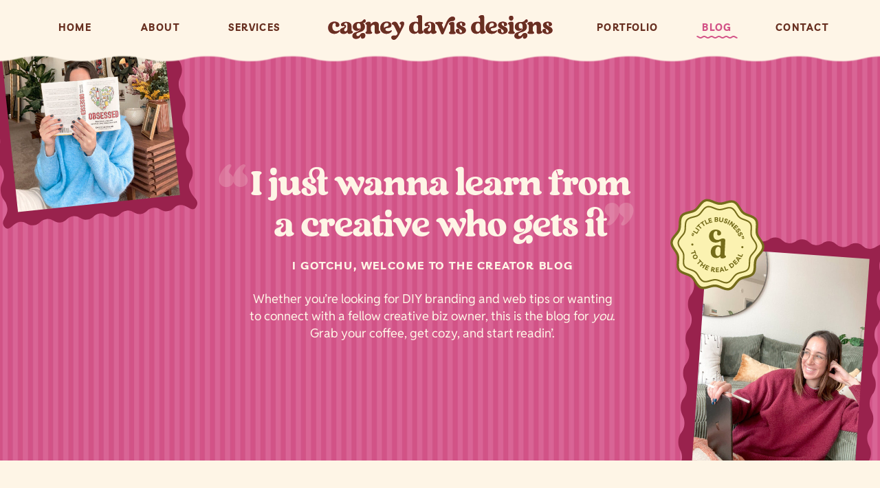

--- FILE ---
content_type: text/html; charset=UTF-8
request_url: https://cagneydavisdesigns.com/tag/patterns/
body_size: 31823
content:
<!DOCTYPE html>
<html lang="en-US" class="d">
<head>
<link rel="stylesheet" type="text/css" href="//lib.showit.co/engine/2.6.1/showit.css" />
<meta name='robots' content='index, follow, max-image-preview:large, max-snippet:-1, max-video-preview:-1' />

            <script data-no-defer="1" data-ezscrex="false" data-cfasync="false" data-pagespeed-no-defer data-cookieconsent="ignore">
                var ctPublicFunctions = {"_ajax_nonce":"71dbd8a16f","_rest_nonce":"0cdc5a60e5","_ajax_url":"\/wp-admin\/admin-ajax.php","_rest_url":"https:\/\/cagneydavisdesigns.com\/wp-json\/","data__cookies_type":"native","data__ajax_type":"custom_ajax","data__bot_detector_enabled":1,"data__frontend_data_log_enabled":1,"cookiePrefix":"","wprocket_detected":false,"host_url":"cagneydavisdesigns.com","text__ee_click_to_select":"Click to select the whole data","text__ee_original_email":"The complete one is","text__ee_got_it":"Got it","text__ee_blocked":"Blocked","text__ee_cannot_connect":"Cannot connect","text__ee_cannot_decode":"Can not decode email. Unknown reason","text__ee_email_decoder":"CleanTalk email decoder","text__ee_wait_for_decoding":"The magic is on the way!","text__ee_decoding_process":"Please wait a few seconds while we decode the contact data."}
            </script>
        
            <script data-no-defer="1" data-ezscrex="false" data-cfasync="false" data-pagespeed-no-defer data-cookieconsent="ignore">
                var ctPublic = {"_ajax_nonce":"71dbd8a16f","settings__forms__check_internal":"0","settings__forms__check_external":"0","settings__forms__force_protection":0,"settings__forms__search_test":"0","settings__data__bot_detector_enabled":1,"settings__sfw__anti_crawler":0,"blog_home":"https:\/\/cagneydavisdesigns.com\/","pixel__setting":"3","pixel__enabled":false,"pixel__url":"https:\/\/moderate11-v4.cleantalk.org\/pixel\/6c1d182258ef05ecc7007b16e8ffd927.gif","data__email_check_before_post":"1","data__email_check_exist_post":1,"data__cookies_type":"native","data__key_is_ok":true,"data__visible_fields_required":true,"wl_brandname":"Anti-Spam by CleanTalk","wl_brandname_short":"CleanTalk","ct_checkjs_key":722139180,"emailEncoderPassKey":"776a1abf6e0199934814bcc2e1a9b8bb","bot_detector_forms_excluded":"W10=","advancedCacheExists":false,"varnishCacheExists":false,"wc_ajax_add_to_cart":false}
            </script>
        
	<!-- This site is optimized with the Yoast SEO plugin v26.7 - https://yoast.com/wordpress/plugins/seo/ -->
	<title>patterns Archives - cagneydavisdesigns.com/blog</title>
	<link rel="canonical" href="https://cagneydavisdesigns.com/tag/patterns/" />
	<meta property="og:locale" content="en_US" />
	<meta property="og:type" content="article" />
	<meta property="og:title" content="patterns Archives - cagneydavisdesigns.com/blog" />
	<meta property="og:url" content="https://cagneydavisdesigns.com/tag/patterns/" />
	<meta property="og:site_name" content="cagneydavisdesigns.com/blog" />
	<meta name="twitter:card" content="summary_large_image" />
	<script type="application/ld+json" class="yoast-schema-graph">{"@context":"https://schema.org","@graph":[{"@type":"CollectionPage","@id":"https://cagneydavisdesigns.com/tag/patterns/","url":"https://cagneydavisdesigns.com/tag/patterns/","name":"patterns Archives - cagneydavisdesigns.com/blog","isPartOf":{"@id":"https://cagneydavisdesigns.com/#website"},"primaryImageOfPage":{"@id":"https://cagneydavisdesigns.com/tag/patterns/#primaryimage"},"image":{"@id":"https://cagneydavisdesigns.com/tag/patterns/#primaryimage"},"thumbnailUrl":"https://cagneydavisdesigns.com/wp-content/uploads/sites/26761/2023/08/bfak_boxmockup_v3-scaled-e1692721657857.jpg","breadcrumb":{"@id":"https://cagneydavisdesigns.com/tag/patterns/#breadcrumb"},"inLanguage":"en-US"},{"@type":"ImageObject","inLanguage":"en-US","@id":"https://cagneydavisdesigns.com/tag/patterns/#primaryimage","url":"https://cagneydavisdesigns.com/wp-content/uploads/sites/26761/2023/08/bfak_boxmockup_v3-scaled-e1692721657857.jpg","contentUrl":"https://cagneydavisdesigns.com/wp-content/uploads/sites/26761/2023/08/bfak_boxmockup_v3-scaled-e1692721657857.jpg","width":1856,"height":1728,"caption":"top-3-ways-to-use-your-brand-pattern"},{"@type":"BreadcrumbList","@id":"https://cagneydavisdesigns.com/tag/patterns/#breadcrumb","itemListElement":[{"@type":"ListItem","position":1,"name":"Home","item":"https://cagneydavisdesigns.com/"},{"@type":"ListItem","position":2,"name":"patterns"}]},{"@type":"WebSite","@id":"https://cagneydavisdesigns.com/#website","url":"https://cagneydavisdesigns.com/","name":"cagneydavisdesigns.com/blog","description":"","potentialAction":[{"@type":"SearchAction","target":{"@type":"EntryPoint","urlTemplate":"https://cagneydavisdesigns.com/?s={search_term_string}"},"query-input":{"@type":"PropertyValueSpecification","valueRequired":true,"valueName":"search_term_string"}}],"inLanguage":"en-US"}]}</script>
	<!-- / Yoast SEO plugin. -->


<link rel='dns-prefetch' href='//fd.cleantalk.org' />
<link rel="alternate" type="application/rss+xml" title="cagneydavisdesigns.com/blog &raquo; Feed" href="https://cagneydavisdesigns.com/feed/" />
<link rel="alternate" type="application/rss+xml" title="cagneydavisdesigns.com/blog &raquo; Comments Feed" href="https://cagneydavisdesigns.com/comments/feed/" />
<link rel="alternate" type="application/rss+xml" title="cagneydavisdesigns.com/blog &raquo; patterns Tag Feed" href="https://cagneydavisdesigns.com/tag/patterns/feed/" />
<script type="text/javascript">
/* <![CDATA[ */
window._wpemojiSettings = {"baseUrl":"https:\/\/s.w.org\/images\/core\/emoji\/16.0.1\/72x72\/","ext":".png","svgUrl":"https:\/\/s.w.org\/images\/core\/emoji\/16.0.1\/svg\/","svgExt":".svg","source":{"concatemoji":"https:\/\/cagneydavisdesigns.com\/wp-includes\/js\/wp-emoji-release.min.js?ver=6.8.2"}};
/*! This file is auto-generated */
!function(s,n){var o,i,e;function c(e){try{var t={supportTests:e,timestamp:(new Date).valueOf()};sessionStorage.setItem(o,JSON.stringify(t))}catch(e){}}function p(e,t,n){e.clearRect(0,0,e.canvas.width,e.canvas.height),e.fillText(t,0,0);var t=new Uint32Array(e.getImageData(0,0,e.canvas.width,e.canvas.height).data),a=(e.clearRect(0,0,e.canvas.width,e.canvas.height),e.fillText(n,0,0),new Uint32Array(e.getImageData(0,0,e.canvas.width,e.canvas.height).data));return t.every(function(e,t){return e===a[t]})}function u(e,t){e.clearRect(0,0,e.canvas.width,e.canvas.height),e.fillText(t,0,0);for(var n=e.getImageData(16,16,1,1),a=0;a<n.data.length;a++)if(0!==n.data[a])return!1;return!0}function f(e,t,n,a){switch(t){case"flag":return n(e,"\ud83c\udff3\ufe0f\u200d\u26a7\ufe0f","\ud83c\udff3\ufe0f\u200b\u26a7\ufe0f")?!1:!n(e,"\ud83c\udde8\ud83c\uddf6","\ud83c\udde8\u200b\ud83c\uddf6")&&!n(e,"\ud83c\udff4\udb40\udc67\udb40\udc62\udb40\udc65\udb40\udc6e\udb40\udc67\udb40\udc7f","\ud83c\udff4\u200b\udb40\udc67\u200b\udb40\udc62\u200b\udb40\udc65\u200b\udb40\udc6e\u200b\udb40\udc67\u200b\udb40\udc7f");case"emoji":return!a(e,"\ud83e\udedf")}return!1}function g(e,t,n,a){var r="undefined"!=typeof WorkerGlobalScope&&self instanceof WorkerGlobalScope?new OffscreenCanvas(300,150):s.createElement("canvas"),o=r.getContext("2d",{willReadFrequently:!0}),i=(o.textBaseline="top",o.font="600 32px Arial",{});return e.forEach(function(e){i[e]=t(o,e,n,a)}),i}function t(e){var t=s.createElement("script");t.src=e,t.defer=!0,s.head.appendChild(t)}"undefined"!=typeof Promise&&(o="wpEmojiSettingsSupports",i=["flag","emoji"],n.supports={everything:!0,everythingExceptFlag:!0},e=new Promise(function(e){s.addEventListener("DOMContentLoaded",e,{once:!0})}),new Promise(function(t){var n=function(){try{var e=JSON.parse(sessionStorage.getItem(o));if("object"==typeof e&&"number"==typeof e.timestamp&&(new Date).valueOf()<e.timestamp+604800&&"object"==typeof e.supportTests)return e.supportTests}catch(e){}return null}();if(!n){if("undefined"!=typeof Worker&&"undefined"!=typeof OffscreenCanvas&&"undefined"!=typeof URL&&URL.createObjectURL&&"undefined"!=typeof Blob)try{var e="postMessage("+g.toString()+"("+[JSON.stringify(i),f.toString(),p.toString(),u.toString()].join(",")+"));",a=new Blob([e],{type:"text/javascript"}),r=new Worker(URL.createObjectURL(a),{name:"wpTestEmojiSupports"});return void(r.onmessage=function(e){c(n=e.data),r.terminate(),t(n)})}catch(e){}c(n=g(i,f,p,u))}t(n)}).then(function(e){for(var t in e)n.supports[t]=e[t],n.supports.everything=n.supports.everything&&n.supports[t],"flag"!==t&&(n.supports.everythingExceptFlag=n.supports.everythingExceptFlag&&n.supports[t]);n.supports.everythingExceptFlag=n.supports.everythingExceptFlag&&!n.supports.flag,n.DOMReady=!1,n.readyCallback=function(){n.DOMReady=!0}}).then(function(){return e}).then(function(){var e;n.supports.everything||(n.readyCallback(),(e=n.source||{}).concatemoji?t(e.concatemoji):e.wpemoji&&e.twemoji&&(t(e.twemoji),t(e.wpemoji)))}))}((window,document),window._wpemojiSettings);
/* ]]> */
</script>
<style id='wp-emoji-styles-inline-css' type='text/css'>

	img.wp-smiley, img.emoji {
		display: inline !important;
		border: none !important;
		box-shadow: none !important;
		height: 1em !important;
		width: 1em !important;
		margin: 0 0.07em !important;
		vertical-align: -0.1em !important;
		background: none !important;
		padding: 0 !important;
	}
</style>
<link rel='stylesheet' id='wp-block-library-css' href='https://cagneydavisdesigns.com/wp-includes/css/dist/block-library/style.min.css?ver=6.8.2' type='text/css' media='all' />
<style id='classic-theme-styles-inline-css' type='text/css'>
/*! This file is auto-generated */
.wp-block-button__link{color:#fff;background-color:#32373c;border-radius:9999px;box-shadow:none;text-decoration:none;padding:calc(.667em + 2px) calc(1.333em + 2px);font-size:1.125em}.wp-block-file__button{background:#32373c;color:#fff;text-decoration:none}
</style>
<style id='global-styles-inline-css' type='text/css'>
:root{--wp--preset--aspect-ratio--square: 1;--wp--preset--aspect-ratio--4-3: 4/3;--wp--preset--aspect-ratio--3-4: 3/4;--wp--preset--aspect-ratio--3-2: 3/2;--wp--preset--aspect-ratio--2-3: 2/3;--wp--preset--aspect-ratio--16-9: 16/9;--wp--preset--aspect-ratio--9-16: 9/16;--wp--preset--color--black: #000000;--wp--preset--color--cyan-bluish-gray: #abb8c3;--wp--preset--color--white: #ffffff;--wp--preset--color--pale-pink: #f78da7;--wp--preset--color--vivid-red: #cf2e2e;--wp--preset--color--luminous-vivid-orange: #ff6900;--wp--preset--color--luminous-vivid-amber: #fcb900;--wp--preset--color--light-green-cyan: #7bdcb5;--wp--preset--color--vivid-green-cyan: #00d084;--wp--preset--color--pale-cyan-blue: #8ed1fc;--wp--preset--color--vivid-cyan-blue: #0693e3;--wp--preset--color--vivid-purple: #9b51e0;--wp--preset--gradient--vivid-cyan-blue-to-vivid-purple: linear-gradient(135deg,rgba(6,147,227,1) 0%,rgb(155,81,224) 100%);--wp--preset--gradient--light-green-cyan-to-vivid-green-cyan: linear-gradient(135deg,rgb(122,220,180) 0%,rgb(0,208,130) 100%);--wp--preset--gradient--luminous-vivid-amber-to-luminous-vivid-orange: linear-gradient(135deg,rgba(252,185,0,1) 0%,rgba(255,105,0,1) 100%);--wp--preset--gradient--luminous-vivid-orange-to-vivid-red: linear-gradient(135deg,rgba(255,105,0,1) 0%,rgb(207,46,46) 100%);--wp--preset--gradient--very-light-gray-to-cyan-bluish-gray: linear-gradient(135deg,rgb(238,238,238) 0%,rgb(169,184,195) 100%);--wp--preset--gradient--cool-to-warm-spectrum: linear-gradient(135deg,rgb(74,234,220) 0%,rgb(151,120,209) 20%,rgb(207,42,186) 40%,rgb(238,44,130) 60%,rgb(251,105,98) 80%,rgb(254,248,76) 100%);--wp--preset--gradient--blush-light-purple: linear-gradient(135deg,rgb(255,206,236) 0%,rgb(152,150,240) 100%);--wp--preset--gradient--blush-bordeaux: linear-gradient(135deg,rgb(254,205,165) 0%,rgb(254,45,45) 50%,rgb(107,0,62) 100%);--wp--preset--gradient--luminous-dusk: linear-gradient(135deg,rgb(255,203,112) 0%,rgb(199,81,192) 50%,rgb(65,88,208) 100%);--wp--preset--gradient--pale-ocean: linear-gradient(135deg,rgb(255,245,203) 0%,rgb(182,227,212) 50%,rgb(51,167,181) 100%);--wp--preset--gradient--electric-grass: linear-gradient(135deg,rgb(202,248,128) 0%,rgb(113,206,126) 100%);--wp--preset--gradient--midnight: linear-gradient(135deg,rgb(2,3,129) 0%,rgb(40,116,252) 100%);--wp--preset--font-size--small: 13px;--wp--preset--font-size--medium: 20px;--wp--preset--font-size--large: 36px;--wp--preset--font-size--x-large: 42px;--wp--preset--spacing--20: 0.44rem;--wp--preset--spacing--30: 0.67rem;--wp--preset--spacing--40: 1rem;--wp--preset--spacing--50: 1.5rem;--wp--preset--spacing--60: 2.25rem;--wp--preset--spacing--70: 3.38rem;--wp--preset--spacing--80: 5.06rem;--wp--preset--shadow--natural: 6px 6px 9px rgba(0, 0, 0, 0.2);--wp--preset--shadow--deep: 12px 12px 50px rgba(0, 0, 0, 0.4);--wp--preset--shadow--sharp: 6px 6px 0px rgba(0, 0, 0, 0.2);--wp--preset--shadow--outlined: 6px 6px 0px -3px rgba(255, 255, 255, 1), 6px 6px rgba(0, 0, 0, 1);--wp--preset--shadow--crisp: 6px 6px 0px rgba(0, 0, 0, 1);}:where(.is-layout-flex){gap: 0.5em;}:where(.is-layout-grid){gap: 0.5em;}body .is-layout-flex{display: flex;}.is-layout-flex{flex-wrap: wrap;align-items: center;}.is-layout-flex > :is(*, div){margin: 0;}body .is-layout-grid{display: grid;}.is-layout-grid > :is(*, div){margin: 0;}:where(.wp-block-columns.is-layout-flex){gap: 2em;}:where(.wp-block-columns.is-layout-grid){gap: 2em;}:where(.wp-block-post-template.is-layout-flex){gap: 1.25em;}:where(.wp-block-post-template.is-layout-grid){gap: 1.25em;}.has-black-color{color: var(--wp--preset--color--black) !important;}.has-cyan-bluish-gray-color{color: var(--wp--preset--color--cyan-bluish-gray) !important;}.has-white-color{color: var(--wp--preset--color--white) !important;}.has-pale-pink-color{color: var(--wp--preset--color--pale-pink) !important;}.has-vivid-red-color{color: var(--wp--preset--color--vivid-red) !important;}.has-luminous-vivid-orange-color{color: var(--wp--preset--color--luminous-vivid-orange) !important;}.has-luminous-vivid-amber-color{color: var(--wp--preset--color--luminous-vivid-amber) !important;}.has-light-green-cyan-color{color: var(--wp--preset--color--light-green-cyan) !important;}.has-vivid-green-cyan-color{color: var(--wp--preset--color--vivid-green-cyan) !important;}.has-pale-cyan-blue-color{color: var(--wp--preset--color--pale-cyan-blue) !important;}.has-vivid-cyan-blue-color{color: var(--wp--preset--color--vivid-cyan-blue) !important;}.has-vivid-purple-color{color: var(--wp--preset--color--vivid-purple) !important;}.has-black-background-color{background-color: var(--wp--preset--color--black) !important;}.has-cyan-bluish-gray-background-color{background-color: var(--wp--preset--color--cyan-bluish-gray) !important;}.has-white-background-color{background-color: var(--wp--preset--color--white) !important;}.has-pale-pink-background-color{background-color: var(--wp--preset--color--pale-pink) !important;}.has-vivid-red-background-color{background-color: var(--wp--preset--color--vivid-red) !important;}.has-luminous-vivid-orange-background-color{background-color: var(--wp--preset--color--luminous-vivid-orange) !important;}.has-luminous-vivid-amber-background-color{background-color: var(--wp--preset--color--luminous-vivid-amber) !important;}.has-light-green-cyan-background-color{background-color: var(--wp--preset--color--light-green-cyan) !important;}.has-vivid-green-cyan-background-color{background-color: var(--wp--preset--color--vivid-green-cyan) !important;}.has-pale-cyan-blue-background-color{background-color: var(--wp--preset--color--pale-cyan-blue) !important;}.has-vivid-cyan-blue-background-color{background-color: var(--wp--preset--color--vivid-cyan-blue) !important;}.has-vivid-purple-background-color{background-color: var(--wp--preset--color--vivid-purple) !important;}.has-black-border-color{border-color: var(--wp--preset--color--black) !important;}.has-cyan-bluish-gray-border-color{border-color: var(--wp--preset--color--cyan-bluish-gray) !important;}.has-white-border-color{border-color: var(--wp--preset--color--white) !important;}.has-pale-pink-border-color{border-color: var(--wp--preset--color--pale-pink) !important;}.has-vivid-red-border-color{border-color: var(--wp--preset--color--vivid-red) !important;}.has-luminous-vivid-orange-border-color{border-color: var(--wp--preset--color--luminous-vivid-orange) !important;}.has-luminous-vivid-amber-border-color{border-color: var(--wp--preset--color--luminous-vivid-amber) !important;}.has-light-green-cyan-border-color{border-color: var(--wp--preset--color--light-green-cyan) !important;}.has-vivid-green-cyan-border-color{border-color: var(--wp--preset--color--vivid-green-cyan) !important;}.has-pale-cyan-blue-border-color{border-color: var(--wp--preset--color--pale-cyan-blue) !important;}.has-vivid-cyan-blue-border-color{border-color: var(--wp--preset--color--vivid-cyan-blue) !important;}.has-vivid-purple-border-color{border-color: var(--wp--preset--color--vivid-purple) !important;}.has-vivid-cyan-blue-to-vivid-purple-gradient-background{background: var(--wp--preset--gradient--vivid-cyan-blue-to-vivid-purple) !important;}.has-light-green-cyan-to-vivid-green-cyan-gradient-background{background: var(--wp--preset--gradient--light-green-cyan-to-vivid-green-cyan) !important;}.has-luminous-vivid-amber-to-luminous-vivid-orange-gradient-background{background: var(--wp--preset--gradient--luminous-vivid-amber-to-luminous-vivid-orange) !important;}.has-luminous-vivid-orange-to-vivid-red-gradient-background{background: var(--wp--preset--gradient--luminous-vivid-orange-to-vivid-red) !important;}.has-very-light-gray-to-cyan-bluish-gray-gradient-background{background: var(--wp--preset--gradient--very-light-gray-to-cyan-bluish-gray) !important;}.has-cool-to-warm-spectrum-gradient-background{background: var(--wp--preset--gradient--cool-to-warm-spectrum) !important;}.has-blush-light-purple-gradient-background{background: var(--wp--preset--gradient--blush-light-purple) !important;}.has-blush-bordeaux-gradient-background{background: var(--wp--preset--gradient--blush-bordeaux) !important;}.has-luminous-dusk-gradient-background{background: var(--wp--preset--gradient--luminous-dusk) !important;}.has-pale-ocean-gradient-background{background: var(--wp--preset--gradient--pale-ocean) !important;}.has-electric-grass-gradient-background{background: var(--wp--preset--gradient--electric-grass) !important;}.has-midnight-gradient-background{background: var(--wp--preset--gradient--midnight) !important;}.has-small-font-size{font-size: var(--wp--preset--font-size--small) !important;}.has-medium-font-size{font-size: var(--wp--preset--font-size--medium) !important;}.has-large-font-size{font-size: var(--wp--preset--font-size--large) !important;}.has-x-large-font-size{font-size: var(--wp--preset--font-size--x-large) !important;}
:where(.wp-block-post-template.is-layout-flex){gap: 1.25em;}:where(.wp-block-post-template.is-layout-grid){gap: 1.25em;}
:where(.wp-block-columns.is-layout-flex){gap: 2em;}:where(.wp-block-columns.is-layout-grid){gap: 2em;}
:root :where(.wp-block-pullquote){font-size: 1.5em;line-height: 1.6;}
</style>
<link rel='stylesheet' id='cleantalk-public-css-css' href='https://cagneydavisdesigns.com/wp-content/plugins/cleantalk-spam-protect/css/cleantalk-public.min.css?ver=6.64_1758838130' type='text/css' media='all' />
<link rel='stylesheet' id='cleantalk-email-decoder-css-css' href='https://cagneydavisdesigns.com/wp-content/plugins/cleantalk-spam-protect/css/cleantalk-email-decoder.min.css?ver=6.64_1758838130' type='text/css' media='all' />
<script type="text/javascript" src="https://cagneydavisdesigns.com/wp-content/plugins/cleantalk-spam-protect/js/apbct-public-bundle.min.js?ver=6.64_1758838130" id="apbct-public-bundle.min-js-js"></script>
<script type="text/javascript" src="https://fd.cleantalk.org/ct-bot-detector-wrapper.js?ver=6.64" id="ct_bot_detector-js" defer="defer" data-wp-strategy="defer"></script>
<script type="text/javascript" src="https://cagneydavisdesigns.com/wp-includes/js/jquery/jquery.min.js?ver=3.7.1" id="jquery-core-js"></script>
<script type="text/javascript" src="https://cagneydavisdesigns.com/wp-includes/js/jquery/jquery-migrate.min.js?ver=3.4.1" id="jquery-migrate-js"></script>
<script type="text/javascript" src="https://cagneydavisdesigns.com/wp-content/plugins/showit/public/js/showit.js?ver=1768342162" id="si-script-js"></script>
<link rel="https://api.w.org/" href="https://cagneydavisdesigns.com/wp-json/" /><link rel="alternate" title="JSON" type="application/json" href="https://cagneydavisdesigns.com/wp-json/wp/v2/tags/119" /><link rel="EditURI" type="application/rsd+xml" title="RSD" href="https://cagneydavisdesigns.com/xmlrpc.php?rsd" />
		<script type="text/javascript" async defer data-pin-color=""  data-pin-hover="true"
			src="https://cagneydavisdesigns.com/wp-content/plugins/pinterest-pin-it-button-on-image-hover-and-post/js/pinit.js"></script>
		
<meta charset="UTF-8" />
<meta name="viewport" content="width=device-width, initial-scale=1" />
<link rel="icon" type="image/png" href="//static.showit.co/200/DMFZSDEjIYM29J0onfTDag/163003/cdd_favicon.png" />
<link rel="preconnect" href="https://static.showit.co" />


<style>
@font-face{font-family:LivvicBold;src:url('//static.showit.co/file/cwy9Nl_90HJMICVO7vs2wA/163003/livvic-bold.woff');}
@font-face{font-family:regards;src:url('//static.showit.co/file/BTO6QkhPUCIksuExisqZuQ/163003/regards.woff');}
@font-face{font-family:RedditSansRegular;src:url('//static.showit.co/file/jNSu5F866Gqz41WAwV4H8A/163003/redditsans-regular.woff');}
</style>
<script id="init_data" type="application/json">
{"mobile":{"w":320,"bgFillType":"color","bgColor":"colors-6"},"desktop":{"w":1200,"bgMediaType":"none","bgFillType":"color","bgColor":"colors-6"},"sid":"jqw5v_urm0wd1qmqurmmcg","break":768,"assetURL":"//static.showit.co","contactFormId":"163003/292855","cfAction":"aHR0cHM6Ly9jbGllbnRzZXJ2aWNlLnNob3dpdC5jb20vY29udGFjdGZvcm0=","sgAction":"aHR0cHM6Ly9jbGllbnRzZXJ2aWNlLnNob3dpdC5jby9zb2NpYWxncmlk","blockData":[{"slug":"open-mobile-menu","visible":"m","states":[{"d":{"bgFillType":"color","bgColor":"#000000:0","bgMediaType":"none"},"m":{"bgFillType":"color","bgColor":"#000000:0","bgMediaType":"none"},"slug":"view-1"},{"d":{"bgFillType":"color","bgColor":"#000000:0","bgMediaType":"none"},"m":{"bgFillType":"color","bgColor":"#000000:0","bgMediaType":"none"},"slug":"view-1-1"},{"d":{"bgFillType":"color","bgColor":"#000000:0","bgMediaType":"none"},"m":{"bgFillType":"color","bgColor":"#000000:0","bgMediaType":"none"},"slug":"view-1-2"},{"d":{"bgFillType":"color","bgColor":"#000000:0","bgMediaType":"none"},"m":{"bgFillType":"color","bgColor":"#000000:0","bgMediaType":"none"},"slug":"view-1-3"},{"d":{"bgFillType":"color","bgColor":"#000000:0","bgMediaType":"none"},"m":{"bgFillType":"color","bgColor":"#000000:0","bgMediaType":"none"},"slug":"view-1-4"},{"d":{"bgFillType":"color","bgColor":"#000000:0","bgMediaType":"none"},"m":{"bgFillType":"color","bgColor":"#000000:0","bgMediaType":"none"},"slug":"view-1-5"},{"d":{"bgFillType":"color","bgColor":"#000000:0","bgMediaType":"none"},"m":{"bgFillType":"color","bgColor":"#000000:0","bgMediaType":"none"},"slug":"view-1-6"},{"d":{"bgFillType":"color","bgColor":"#000000:0","bgMediaType":"none"},"m":{"bgFillType":"color","bgColor":"#000000:0","bgMediaType":"none"},"slug":"view-1-7"}],"d":{"h":400,"w":1200,"trIn":{"type":"fade"},"trOut":{"type":"fade","direction":"Up"},"stateTrOut":{"type":"none"},"bgFillType":"color","bgColor":"#99224d:100","bgMediaType":"image","bgImage":{"key":"CynG79G_71e3zpAw7wlrMQ/163003/cdd_brandpattern_dark-pink.jpg","aspect_ratio":1.87467,"title":"cdd_brandpattern_dark-pink","type":"asset"},"bgOpacity":"30","tr":{"in":{"cl":"fadeIn","d":"0.5","dl":"0"},"out":{"cl":"fadeOut","d":"0.5","dl":"0"}}},"m":{"h":645,"w":320,"locking":{"side":"t"},"trIn":{"type":"fade"},"trOut":{"type":"fade","direction":"Up"},"aav":0.25,"stateTrOut":{"type":"none"},"bgFillType":"color","bgColor":"#99224d:100","bgMediaType":"image","bgImage":{"key":"CynG79G_71e3zpAw7wlrMQ/163003/cdd_brandpattern_dark-pink.jpg","aspect_ratio":1.87467,"title":"cdd_brandpattern_dark-pink","type":"asset"},"bgOpacity":"30","tr":{"in":{"cl":"fadeIn","d":"0.5","dl":"0"},"out":{"cl":"fadeOut","d":"0.5","dl":"0"}}},"stateTrans":[{},{},{},{},{},{},{},{}]},{"slug":"menu-mobile","visible":"m","states":[],"d":{"h":80,"w":1200,"locking":{"side":"t"},"trOut":{"type":"fade"},"stateTrIn":{"type":"none"},"stateTrOut":{"type":"none","direction":"Up"},"bgFillType":"color","bgColor":"colors-6","bgMediaType":"none","tr":{"out":{"cl":"fadeOut","d":"0.5","dl":"0"}}},"m":{"h":38,"w":320,"locking":{"side":"t"},"trOut":{"type":"fade"},"stateTrIn":{"type":"none"},"stateTrOut":{"type":"none","direction":"Up"},"bgFillType":"color","bgColor":"colors-6","bgMediaType":"none","tr":{"out":{"cl":"fadeOut","d":"0.5","dl":"0"}}}},{"slug":"menu-desktop","visible":"d","states":[{"d":{"bgFillType":"color","bgColor":"#000000:0","bgMediaType":"none"},"m":{"bgFillType":"color","bgColor":"#000000:0","bgMediaType":"none"},"slug":"view-1"}],"d":{"h":80,"w":1200,"locking":{"side":"t"},"trOut":{"type":"fade"},"stateTrIn":{"type":"none"},"stateTrOut":{"type":"none","direction":"Up"},"bgFillType":"color","bgColor":"colors-6","bgMediaType":"none","tr":{"out":{"cl":"fadeOut","d":"0.5","dl":"0"}}},"m":{"h":38,"w":320,"locking":{"side":"t"},"trOut":{"type":"fade"},"stateTrIn":{"type":"none"},"stateTrOut":{"type":"none","direction":"Up"},"bgFillType":"color","bgColor":"colors-6","bgMediaType":"none","tr":{"out":{"cl":"fadeOut","d":"0.5","dl":"0"}}},"stateTrans":[{}]},{"slug":"hero","visible":"a","states":[{"d":{"bgFillType":"color","bgColor":"#000000:0","bgMediaType":"none"},"m":{"bgFillType":"color","bgColor":"#000000:0","bgMediaType":"none"},"slug":"view-1"},{"d":{"bgFillType":"color","bgColor":"#000000:0","bgMediaType":"none"},"m":{"bgFillType":"color","bgColor":"#000000:0","bgMediaType":"none"},"slug":"view-1-1"},{"d":{"bgFillType":"color","bgColor":"#000000:0","bgMediaType":"none"},"m":{"bgFillType":"color","bgColor":"#000000:0","bgMediaType":"none"},"slug":"view-1-2"},{"d":{"bgFillType":"color","bgColor":"#000000:0","bgMediaType":"none"},"m":{"bgFillType":"color","bgColor":"#000000:0","bgMediaType":"none"},"slug":"view-1-3"},{"d":{"bgFillType":"color","bgColor":"#000000:0","bgMediaType":"none"},"m":{"bgFillType":"color","bgColor":"#000000:0","bgMediaType":"none"},"slug":"view-1-4"},{"d":{"bgFillType":"color","bgColor":"#000000:0","bgMediaType":"none"},"m":{"bgFillType":"color","bgColor":"#000000:0","bgMediaType":"none"},"slug":"view-1-5"},{"d":{"bgFillType":"color","bgColor":"#000000:0","bgMediaType":"none"},"m":{"bgFillType":"color","bgColor":"#000000:0","bgMediaType":"none"},"slug":"view-1-6"},{"d":{"bgFillType":"color","bgColor":"#000000:0","bgMediaType":"none"},"m":{"bgFillType":"color","bgColor":"#000000:0","bgMediaType":"none"},"slug":"view-1-7"}],"d":{"h":670,"w":1200,"aav":0.25,"bgFillType":"color","bgColor":"colors-1","bgMediaType":"image","bgImage":{"key":"LaSCia5bP2BqIama1mI0QQ/163003/cdd_brandpattern_light-pink.jpg","aspect_ratio":1.87467,"title":"cdd_brandpattern_light-pink","type":"asset"},"bgOpacity":"15","bgScroll":"x"},"m":{"h":717,"w":320,"aav":0.25,"bgFillType":"color","bgColor":"colors-1","bgMediaType":"image","bgImage":{"key":"LaSCia5bP2BqIama1mI0QQ/163003/cdd_brandpattern_light-pink.jpg","aspect_ratio":1.87467,"title":"cdd_brandpattern_light-pink","type":"asset"},"bgOpacity":"15","bgScroll":"x"},"stateTrans":[{},{},{},{},{},{},{},{}]},{"slug":"featured-post","visible":"a","states":[],"d":{"h":472,"w":1200,"bgFillType":"color","bgColor":"colors-6","bgMediaType":"none"},"m":{"h":473,"w":320,"bgFillType":"color","bgColor":"colors-6","bgMediaType":"none"},"wpPostLookup":true},{"slug":"categories","visible":"a","states":[],"d":{"h":262,"w":1200,"bgFillType":"color","bgColor":"colors-3","bgMediaType":"image","bgImage":{"key":"H1olaPgrL6C6JdEQqLZPhg/163003/cdd_brandpattern_dark-green.jpg","aspect_ratio":1.87467,"title":"cdd_brandpattern_dark-green","type":"asset"},"bgOpacity":"40","bgScroll":"x"},"m":{"h":328,"w":320,"bgFillType":"color","bgColor":"colors-3","bgMediaType":"image","bgImage":{"key":"H1olaPgrL6C6JdEQqLZPhg/163003/cdd_brandpattern_dark-green.jpg","aspect_ratio":1.87467,"title":"cdd_brandpattern_dark-green","type":"asset"},"bgOpacity":"40","bgScroll":"x"}},{"slug":"creative-biz-posts","visible":"a","states":[{"d":{"bgFillType":"color","bgColor":"#000000:0","bgMediaType":"none"},"m":{"bgFillType":"color","bgColor":"#000000:0","bgMediaType":"none"},"slug":"view-1"},{"d":{"bgFillType":"color","bgColor":"#000000:0","bgMediaType":"none"},"m":{"bgFillType":"color","bgColor":"#000000:0","bgMediaType":"none"},"slug":"view-2"},{"d":{"bgFillType":"color","bgColor":"#000000:0","bgMediaType":"none"},"m":{"bgFillType":"color","bgColor":"#000000:0","bgMediaType":"none"},"slug":"view-3"}],"d":{"h":635,"w":1200,"bgFillType":"color","bgColor":"colors-4","bgMediaType":"none"},"m":{"h":1549,"w":320,"bgFillType":"color","bgColor":"colors-4","bgMediaType":"none"},"wpPostLookup":true,"stateTrans":[{},{},{}]},{"slug":"brand-design-posts","visible":"a","states":[{"d":{"bgFillType":"color","bgColor":"#000000:0","bgMediaType":"none"},"m":{"bgFillType":"color","bgColor":"#000000:0","bgMediaType":"none"},"slug":"view-1"},{"d":{"bgFillType":"color","bgColor":"#000000:0","bgMediaType":"none"},"m":{"bgFillType":"color","bgColor":"#000000:0","bgMediaType":"none"},"slug":"view-2"},{"d":{"bgFillType":"color","bgColor":"#000000:0","bgMediaType":"none"},"m":{"bgFillType":"color","bgColor":"#000000:0","bgMediaType":"none"},"slug":"view-3"}],"d":{"h":635,"w":1200,"bgFillType":"color","bgColor":"colors-5","bgMediaType":"none"},"m":{"h":1558,"w":320,"bgFillType":"color","bgColor":"colors-5","bgMediaType":"none"},"wpPostLookup":true,"stateTrans":[{},{},{}]},{"slug":"web-design-posts","visible":"a","states":[{"d":{"bgFillType":"color","bgColor":"#000000:0","bgMediaType":"none"},"m":{"bgFillType":"color","bgColor":"#000000:0","bgMediaType":"none"},"slug":"view-1"},{"d":{"bgFillType":"color","bgColor":"#000000:0","bgMediaType":"none"},"m":{"bgFillType":"color","bgColor":"#000000:0","bgMediaType":"none"},"slug":"view-2"},{"d":{"bgFillType":"color","bgColor":"#000000:0","bgMediaType":"none"},"m":{"bgFillType":"color","bgColor":"#000000:0","bgMediaType":"none"},"slug":"view-3"}],"d":{"h":635,"w":1200,"bgFillType":"color","bgColor":"colors-2","bgMediaType":"none"},"m":{"h":1557,"w":320,"bgFillType":"color","bgColor":"colors-2","bgMediaType":"none"},"wpPostLookup":true,"stateTrans":[{},{},{}]},{"slug":"title","visible":"a","states":[],"d":{"h":85,"w":1200,"bgFillType":"color","bgColor":"colors-6","bgMediaType":"none"},"m":{"h":63,"w":320,"bgFillType":"color","bgColor":"colors-6","bgMediaType":"none"}},{"slug":"all-posts","visible":"a","states":[{"d":{"bgFillType":"color","bgColor":"#000000:0","bgMediaType":"none"},"m":{"bgFillType":"color","bgColor":"#000000:0","bgMediaType":"none"},"slug":"view-1"},{"d":{"bgFillType":"color","bgColor":"#000000:0","bgMediaType":"none"},"m":{"bgFillType":"color","bgColor":"#000000:0","bgMediaType":"none"},"slug":"view-2"},{"d":{"bgFillType":"color","bgColor":"#000000:0","bgMediaType":"none"},"m":{"bgFillType":"color","bgColor":"#000000:0","bgMediaType":"none"},"slug":"view-3"}],"d":{"h":506,"w":1200,"bgFillType":"color","bgColor":"colors-6","bgMediaType":"none"},"m":{"h":1425,"w":320,"bgFillType":"color","bgColor":"colors-6","bgMediaType":"none"},"stateTrans":[{},{},{}]},{"slug":"buffer-1","visible":"a","states":[],"d":{"h":47,"w":1200,"bgFillType":"color","bgColor":"colors-6","bgMediaType":"none"},"m":{"h":200,"w":320,"bgFillType":"color","bgColor":"colors-6","bgMediaType":"none"}},{"slug":"pagination","visible":"a","states":[],"d":{"h":118,"w":1200,"bgFillType":"color","bgColor":"colors-6","bgMediaType":"none"},"m":{"h":134,"w":320,"bgFillType":"color","bgColor":"colors-6","bgMediaType":"none"}},{"slug":"about","visible":"a","states":[{"d":{"bgFillType":"color","bgColor":"#000000:0","bgMediaType":"none"},"m":{"bgFillType":"color","bgColor":"#000000:0","bgMediaType":"none"},"slug":"view-1"},{"d":{"bgFillType":"color","bgColor":"#000000:0","bgMediaType":"none"},"m":{"bgFillType":"color","bgColor":"#000000:0","bgMediaType":"none"},"slug":"view-1-3"},{"d":{"bgFillType":"color","bgColor":"#000000:0","bgMediaType":"none"},"m":{"bgFillType":"color","bgColor":"#000000:0","bgMediaType":"none"},"slug":"view-1-2"},{"d":{"bgFillType":"color","bgColor":"#000000:0","bgMediaType":"none"},"m":{"bgFillType":"color","bgColor":"#000000:0","bgMediaType":"none"},"slug":"view-1-1"},{"d":{"bgFillType":"color","bgColor":"#000000:0","bgMediaType":"none"},"m":{"bgFillType":"color","bgColor":"#000000:0","bgMediaType":"none"},"slug":"view-1-4"},{"d":{"bgFillType":"color","bgColor":"#000000:0","bgMediaType":"none"},"m":{"bgFillType":"color","bgColor":"#000000:0","bgMediaType":"none"},"slug":"view-1-5"},{"d":{"bgFillType":"color","bgColor":"#000000:0","bgMediaType":"none"},"m":{"bgFillType":"color","bgColor":"#000000:0","bgMediaType":"none"},"slug":"view-1-6"},{"d":{"bgFillType":"color","bgColor":"#000000:0","bgMediaType":"none"},"m":{"bgFillType":"color","bgColor":"#000000:0","bgMediaType":"none"},"slug":"view-1-7"}],"d":{"h":1380,"w":1200,"aav":0.25,"bgFillType":"color","bgColor":"colors-6","bgMediaType":"none"},"m":{"h":1500,"w":320,"aav":0.25,"bgFillType":"color","bgColor":"colors-6","bgMediaType":"none"},"stateTrans":[{},{},{},{},{},{},{},{}]},{"slug":"cta","visible":"a","states":[{"d":{"bgFillType":"color","bgColor":"#000000:0","bgMediaType":"none"},"m":{"bgFillType":"color","bgColor":"#000000:0","bgMediaType":"none"},"slug":"view-1"},{"d":{"bgFillType":"color","bgColor":"#000000:0","bgMediaType":"none"},"m":{"bgFillType":"color","bgColor":"#000000:0","bgMediaType":"none"},"slug":"view-1-1"},{"d":{"bgFillType":"color","bgColor":"#000000:0","bgMediaType":"none"},"m":{"bgFillType":"color","bgColor":"#000000:0","bgMediaType":"none"},"slug":"view-1-2"},{"d":{"bgFillType":"color","bgColor":"#000000:0","bgMediaType":"none"},"m":{"bgFillType":"color","bgColor":"#000000:0","bgMediaType":"none"},"slug":"view-1-3"},{"d":{"bgFillType":"color","bgColor":"#000000:0","bgMediaType":"none"},"m":{"bgFillType":"color","bgColor":"#000000:0","bgMediaType":"none"},"slug":"view-1-4"},{"d":{"bgFillType":"color","bgColor":"#000000:0","bgMediaType":"none"},"m":{"bgFillType":"color","bgColor":"#000000:0","bgMediaType":"none"},"slug":"view-1-5"},{"d":{"bgFillType":"color","bgColor":"#000000:0","bgMediaType":"none"},"m":{"bgFillType":"color","bgColor":"#000000:0","bgMediaType":"none"},"slug":"view-1-6"},{"d":{"bgFillType":"color","bgColor":"#000000:0","bgMediaType":"none"},"m":{"bgFillType":"color","bgColor":"#000000:0","bgMediaType":"none"},"slug":"view-1-7"}],"d":{"h":746,"w":1200,"aav":0.25,"bgFillType":"color","bgColor":"colors-5","bgMediaType":"image","bgImage":{"key":"-o01gnyTiSmiM-LCic9r4Q/163003/cdd_brandpattern_light-blue.jpg","aspect_ratio":1.87467,"title":"cdd_brandpattern_light-blue","type":"asset"},"bgOpacity":"30"},"m":{"h":700,"w":320,"aav":0.25,"bgFillType":"color","bgColor":"colors-5","bgMediaType":"image","bgImage":{"key":"-o01gnyTiSmiM-LCic9r4Q/163003/cdd_brandpattern_light-blue.jpg","aspect_ratio":1.87467,"title":"cdd_brandpattern_light-blue","type":"asset"},"bgOpacity":"30"},"stateTrans":[{},{},{},{},{},{},{},{}]},{"slug":"footer","visible":"a","states":[],"d":{"h":421,"w":1200,"aav":0.25,"bgFillType":"color","bgColor":"colors-0","bgMediaType":"none"},"m":{"h":1037,"w":320,"aav":0.25,"bgFillType":"color","bgColor":"colors-0","bgMediaType":"none"}}],"elementData":[{"type":"text","visible":"a","id":"open-mobile-menu_0","blockId":"open-mobile-menu","m":{"x":175,"y":191,"w":97,"h":29,"a":0},"d":{"x":1088,"y":30,"w":74,"h":21,"a":0}},{"type":"text","visible":"a","id":"open-mobile-menu_1","blockId":"open-mobile-menu","m":{"x":55,"y":191,"w":63,"h":29,"a":0},"d":{"x":981,"y":30,"w":44,"h":21,"a":0}},{"type":"text","visible":"a","id":"open-mobile-menu_2","blockId":"open-mobile-menu","m":{"x":164,"y":144,"w":119,"h":29,"a":0},"d":{"x":828,"y":30,"w":89,"h":21,"a":0}},{"type":"text","visible":"a","id":"open-mobile-menu_3","blockId":"open-mobile-menu","m":{"x":38,"y":144,"w":97,"h":29,"a":0},"d":{"x":287,"y":30,"w":86,"h":21,"a":0}},{"type":"text","visible":"a","id":"open-mobile-menu_4","blockId":"open-mobile-menu","m":{"x":186,"y":96,"w":76,"h":29,"a":0},"d":{"x":163,"y":30,"w":60,"h":21,"a":0}},{"type":"text","visible":"a","id":"open-mobile-menu_5","blockId":"open-mobile-menu","m":{"x":53,"y":96,"w":67,"h":29,"a":0},"d":{"x":39,"y":30,"w":60,"h":21,"a":0}},{"type":"svg","visible":"a","id":"open-mobile-menu_6","blockId":"open-mobile-menu","m":{"x":171,"y":220,"w":106,"h":11,"a":0},"d":{"x":180,"y":172,"w":840,"h":56,"a":0},"c":{"key":"Yv27wFjoeT9ohJ4KwO02Qw/163003/cdd_wavyline_hottiepink.svg","aspect_ratio":15}},{"type":"graphic","visible":"a","id":"open-mobile-menu_7","blockId":"open-mobile-menu","m":{"x":0,"y":-9,"w":320,"h":83,"a":0},"d":{"x":0,"y":0,"w":1200,"h":107,"a":0,"lockH":"s"},"c":{"key":"m9xMWg47_JQLKSGWF_zm3A/163003/cdd_header.png","aspect_ratio":22.07109}},{"type":"text","visible":"d","id":"open-mobile-menu_8","blockId":"open-mobile-menu","m":{"x":103,"y":91,"w":114,"h":19,"a":0},"d":{"x":828,"y":30,"w":89,"h":21,"a":0}},{"type":"text","visible":"d","id":"open-mobile-menu_9","blockId":"open-mobile-menu","m":{"x":103,"y":91,"w":114,"h":19,"a":0},"d":{"x":1088,"y":30,"w":74,"h":21,"a":0}},{"type":"text","visible":"d","id":"open-mobile-menu_10","blockId":"open-mobile-menu","m":{"x":103,"y":91,"w":114,"h":19,"a":0},"d":{"x":981,"y":30,"w":44,"h":21,"a":0}},{"type":"text","visible":"d","id":"open-mobile-menu_11","blockId":"open-mobile-menu","m":{"x":103,"y":91,"w":114,"h":19,"a":0},"d":{"x":39,"y":30,"w":60,"h":21,"a":0}},{"type":"text","visible":"d","id":"open-mobile-menu_12","blockId":"open-mobile-menu","m":{"x":103,"y":91,"w":114,"h":19,"a":0},"d":{"x":287,"y":30,"w":86,"h":21,"a":0}},{"type":"text","visible":"d","id":"open-mobile-menu_13","blockId":"open-mobile-menu","m":{"x":103,"y":91,"w":114,"h":19,"a":0},"d":{"x":163,"y":30,"w":60,"h":21,"a":0}},{"type":"svg","visible":"a","id":"open-mobile-menu_14","blockId":"open-mobile-menu","m":{"x":8,"y":15,"w":261,"h":30,"a":0},"d":{"x":437,"y":19,"w":327,"h":42,"a":0},"c":{"key":"tsna5VytbhR-rLX4ySOJcw/163003/cdd_primary_chesnut.svg","aspect_ratio":9.09091}},{"type":"svg","visible":"d","id":"open-mobile-menu_15","blockId":"open-mobile-menu","m":{"x":107,"y":470,"w":106,"h":11,"a":0},"d":{"x":39,"y":50,"w":60,"h":7,"a":0},"c":{"key":"Yv27wFjoeT9ohJ4KwO02Qw/163003/cdd_wavyline_hottiepink.svg","aspect_ratio":15}},{"type":"icon","visible":"m","id":"open-mobile-menu_16","blockId":"open-mobile-menu","m":{"x":281,"y":14,"w":31,"h":31,"a":0},"d":{"x":550,"y":-10,"w":100,"h":100,"a":0},"pc":[{"type":"show","block":"menu-mobile"},{"type":"hide","block":"open-mobile-menu"}]},{"type":"svg","visible":"a","id":"open-mobile-menu_17","blockId":"open-mobile-menu","m":{"x":-20,"y":264,"w":198,"h":257,"a":356},"d":{"x":490,"y":60,"w":220,"h":280,"a":0},"c":{"key":"DvSOqz_m8tUXxL1PomJ_3Q/163003/cdd_shapes_wavyrectangle_sky.svg","aspect_ratio":0.78667}},{"type":"gallery","visible":"a","id":"open-mobile-menu_18","blockId":"open-mobile-menu","m":{"x":-1,"y":287,"w":162,"h":213,"a":356},"d":{"x":360,"y":120,"w":480,"h":160,"a":0},"imgs":[{"key":"S2wulbcBfinRslvScO5LsA/163003/lindsaynewtonphotography_website_about.jpg","ar":0.56296},{"key":"-TTPFl7fp-VBYjEAp8IaXg/163003/5.jpg","ar":1.42857},{"key":"yhIbQ5pCuIbYVBsytgvyBA/163003/brandmockups-26.jpg","ar":0.8}],"ch":1,"gal":"simple"},{"type":"svg","visible":"a","id":"open-mobile-menu_19","blockId":"open-mobile-menu","m":{"x":139,"y":347,"w":198,"h":257,"a":5},"d":{"x":490,"y":60,"w":220,"h":280,"a":0},"c":{"key":"ZsRiGfbmBklsqBNbWTb-xA/163003/cdd_shapes_wavyrectangle_cream.svg","aspect_ratio":0.78667}},{"type":"gallery","visible":"a","id":"open-mobile-menu_20","blockId":"open-mobile-menu","m":{"x":156,"y":371,"w":162,"h":213,"a":5},"d":{"x":360,"y":120,"w":480,"h":160,"a":0},"imgs":[{"key":"g01SD5fupqoFxQ4IY1hpOg/163003/brandmockups-47.jpg","ar":0.66667},{"key":"W0BCQm3F4tHYoI3IwRvQdQ/163003/brandmockups-53.jpg","ar":0.66667},{"key":"dqucuyYHayVNTsX0qYZtew/163003/brandmockups-64.jpg","ar":0.66667}],"ch":1,"gal":"simple"},{"type":"svg","visible":"a","id":"open-mobile-menu_view-1_0","blockId":"open-mobile-menu","m":{"x":51,"y":465,"w":118,"h":109,"a":0},"d":{"x":533,"y":78,"w":136,"h":129,"a":0},"c":{"key":"XnPOQaV6qQ2PmdPBjNSZKw/163003/cdd_wavybadge_zest_fern.svg","aspect_ratio":1.04}},{"type":"svg","visible":"a","id":"open-mobile-menu_view-1-1_0","blockId":"open-mobile-menu","m":{"x":51,"y":465,"w":118,"h":109,"a":355},"d":{"x":533,"y":78,"w":136,"h":129,"a":0},"c":{"key":"XnPOQaV6qQ2PmdPBjNSZKw/163003/cdd_wavybadge_zest_fern.svg","aspect_ratio":1.04}},{"type":"svg","visible":"a","id":"open-mobile-menu_view-1-2_0","blockId":"open-mobile-menu","m":{"x":51,"y":465,"w":118,"h":109,"a":350},"d":{"x":533,"y":78,"w":136,"h":129,"a":0},"c":{"key":"XnPOQaV6qQ2PmdPBjNSZKw/163003/cdd_wavybadge_zest_fern.svg","aspect_ratio":1.04}},{"type":"svg","visible":"a","id":"open-mobile-menu_view-1-3_0","blockId":"open-mobile-menu","m":{"x":51,"y":465,"w":118,"h":109,"a":355},"d":{"x":533,"y":78,"w":136,"h":129,"a":0},"c":{"key":"XnPOQaV6qQ2PmdPBjNSZKw/163003/cdd_wavybadge_zest_fern.svg","aspect_ratio":1.04}},{"type":"svg","visible":"a","id":"open-mobile-menu_view-1-4_0","blockId":"open-mobile-menu","m":{"x":51,"y":465,"w":118,"h":109,"a":0},"d":{"x":533,"y":78,"w":136,"h":129,"a":0},"c":{"key":"XnPOQaV6qQ2PmdPBjNSZKw/163003/cdd_wavybadge_zest_fern.svg","aspect_ratio":1.04}},{"type":"svg","visible":"a","id":"open-mobile-menu_view-1-5_0","blockId":"open-mobile-menu","m":{"x":51,"y":465,"w":118,"h":109,"a":5},"d":{"x":533,"y":78,"w":136,"h":129,"a":0},"c":{"key":"XnPOQaV6qQ2PmdPBjNSZKw/163003/cdd_wavybadge_zest_fern.svg","aspect_ratio":1.04}},{"type":"svg","visible":"a","id":"open-mobile-menu_view-1-6_0","blockId":"open-mobile-menu","m":{"x":51,"y":465,"w":118,"h":109,"a":10},"d":{"x":533,"y":78,"w":136,"h":129,"a":0},"c":{"key":"XnPOQaV6qQ2PmdPBjNSZKw/163003/cdd_wavybadge_zest_fern.svg","aspect_ratio":1.04}},{"type":"svg","visible":"a","id":"open-mobile-menu_view-1-7_0","blockId":"open-mobile-menu","m":{"x":51,"y":465,"w":118,"h":109,"a":5},"d":{"x":533,"y":78,"w":136,"h":129,"a":0},"c":{"key":"XnPOQaV6qQ2PmdPBjNSZKw/163003/cdd_wavybadge_zest_fern.svg","aspect_ratio":1.04}},{"type":"graphic","visible":"a","id":"menu-mobile_0","blockId":"menu-mobile","m":{"x":0,"y":-9,"w":320,"h":83,"a":0},"d":{"x":0,"y":0,"w":1200,"h":107,"a":0,"lockH":"s"},"c":{"key":"m9xMWg47_JQLKSGWF_zm3A/163003/cdd_header.png","aspect_ratio":22.07109}},{"type":"text","visible":"d","id":"menu-mobile_1","blockId":"menu-mobile","m":{"x":103,"y":91,"w":114,"h":19,"a":0},"d":{"x":828,"y":30,"w":89,"h":21,"a":0}},{"type":"text","visible":"d","id":"menu-mobile_2","blockId":"menu-mobile","m":{"x":103,"y":91,"w":114,"h":19,"a":0},"d":{"x":1088,"y":30,"w":74,"h":21,"a":0}},{"type":"text","visible":"d","id":"menu-mobile_3","blockId":"menu-mobile","m":{"x":103,"y":91,"w":114,"h":19,"a":0},"d":{"x":981,"y":30,"w":44,"h":21,"a":0}},{"type":"text","visible":"d","id":"menu-mobile_4","blockId":"menu-mobile","m":{"x":103,"y":91,"w":114,"h":19,"a":0},"d":{"x":39,"y":30,"w":60,"h":21,"a":0}},{"type":"text","visible":"d","id":"menu-mobile_5","blockId":"menu-mobile","m":{"x":103,"y":91,"w":114,"h":19,"a":0},"d":{"x":287,"y":30,"w":86,"h":21,"a":0}},{"type":"text","visible":"d","id":"menu-mobile_6","blockId":"menu-mobile","m":{"x":103,"y":91,"w":114,"h":19,"a":0},"d":{"x":163,"y":30,"w":60,"h":21,"a":0}},{"type":"svg","visible":"a","id":"menu-mobile_7","blockId":"menu-mobile","m":{"x":8,"y":15,"w":261,"h":30,"a":0},"d":{"x":437,"y":19,"w":327,"h":42,"a":0},"c":{"key":"tsna5VytbhR-rLX4ySOJcw/163003/cdd_primary_chesnut.svg","aspect_ratio":9.09091}},{"type":"svg","visible":"d","id":"menu-mobile_8","blockId":"menu-mobile","m":{"x":107,"y":470,"w":106,"h":11,"a":0},"d":{"x":39,"y":50,"w":60,"h":7,"a":0},"c":{"key":"Yv27wFjoeT9ohJ4KwO02Qw/163003/cdd_wavyline_hottiepink.svg","aspect_ratio":15}},{"type":"icon","visible":"m","id":"menu-mobile_9","blockId":"menu-mobile","m":{"x":281,"y":14,"w":31,"h":31,"a":0},"d":{"x":550,"y":-10,"w":100,"h":100,"a":0},"pc":[{"type":"show","block":"open-mobile-menu"}]},{"type":"graphic","visible":"a","id":"menu-desktop_0","blockId":"menu-desktop","m":{"x":0,"y":-9,"w":320,"h":83,"a":0},"d":{"x":0,"y":0,"w":1200,"h":107,"a":0,"lockH":"s"},"c":{"key":"m9xMWg47_JQLKSGWF_zm3A/163003/cdd_header.png","aspect_ratio":22.07109}},{"type":"text","visible":"d","id":"menu-desktop_1","blockId":"menu-desktop","m":{"x":103,"y":91,"w":114,"h":19,"a":0},"d":{"x":828,"y":30,"w":89,"h":21,"a":0}},{"type":"text","visible":"d","id":"menu-desktop_2","blockId":"menu-desktop","m":{"x":103,"y":91,"w":114,"h":19,"a":0},"d":{"x":1088,"y":30,"w":74,"h":21,"a":0}},{"type":"text","visible":"d","id":"menu-desktop_3","blockId":"menu-desktop","m":{"x":103,"y":91,"w":114,"h":19,"a":0},"d":{"x":981,"y":30,"w":44,"h":21,"a":0}},{"type":"text","visible":"d","id":"menu-desktop_4","blockId":"menu-desktop","m":{"x":103,"y":91,"w":114,"h":19,"a":0},"d":{"x":39,"y":30,"w":60,"h":21,"a":0}},{"type":"text","visible":"d","id":"menu-desktop_5","blockId":"menu-desktop","m":{"x":103,"y":91,"w":114,"h":19,"a":0},"d":{"x":287,"y":30,"w":86,"h":21,"a":0}},{"type":"text","visible":"d","id":"menu-desktop_6","blockId":"menu-desktop","m":{"x":103,"y":91,"w":114,"h":19,"a":0},"d":{"x":163,"y":30,"w":60,"h":21,"a":0}},{"type":"svg","visible":"a","id":"menu-desktop_7","blockId":"menu-desktop","m":{"x":8,"y":15,"w":261,"h":30,"a":0},"d":{"x":437,"y":19,"w":327,"h":42,"a":0},"c":{"key":"gzq5iaGW3VasYEPZjQVMew/163003/cdd_primary_hottiepink.svg","aspect_ratio":9.09091}},{"type":"svg","visible":"a","id":"menu-desktop_8","blockId":"menu-desktop","m":{"x":8,"y":15,"w":261,"h":30,"a":0},"d":{"x":437,"y":19,"w":327,"h":42,"a":0},"c":{"key":"tsna5VytbhR-rLX4ySOJcw/163003/cdd_primary_chesnut.svg","aspect_ratio":9.09091}},{"type":"svg","visible":"d","id":"menu-desktop_9","blockId":"menu-desktop","m":{"x":107,"y":470,"w":106,"h":11,"a":0},"d":{"x":973,"y":50,"w":60,"h":7,"a":0},"c":{"key":"Yv27wFjoeT9ohJ4KwO02Qw/163003/cdd_wavyline_hottiepink.svg","aspect_ratio":15}},{"type":"icon","visible":"m","id":"menu-desktop_10","blockId":"menu-desktop","m":{"x":281,"y":14,"w":31,"h":31,"a":0},"d":{"x":550,"y":-10,"w":100,"h":100,"a":0},"pc":[{"type":"show","block":"mobile-menu"}]},{"type":"text","visible":"a","id":"hero_0","blockId":"hero","m":{"x":39,"y":228,"w":259,"h":108,"a":0,"trIn":{"cl":"fadeIn","d":"0.5","dl":"0"}},"d":{"x":307,"y":239,"w":587,"h":108,"a":0,"trIn":{"cl":"fadeIn","d":"0.5","dl":"0"}}},{"type":"text","visible":"a","id":"hero_1","blockId":"hero","m":{"x":21,"y":215,"w":37,"h":40,"a":0,"trIn":{"cl":"fadeIn","d":"0.5","dl":"0"}},"d":{"x":276,"y":220,"w":51,"h":68,"a":0,"trIn":{"cl":"fadeIn","d":"0.5","dl":"0"}}},{"type":"text","visible":"a","id":"hero_2","blockId":"hero","m":{"x":39,"y":345,"w":217,"h":48,"a":0,"trIn":{"cl":"fadeIn","d":"0.5","dl":"0"}},"d":{"x":370,"y":374,"w":439,"h":21,"a":0,"trIn":{"cl":"fadeIn","d":"0.5","dl":"0"}}},{"type":"text","visible":"a","id":"hero_3","blockId":"hero","m":{"x":190,"y":296,"w":39,"h":40,"a":180,"trIn":{"cl":"fadeIn","d":"0.5","dl":"0"}},"d":{"x":833,"y":279,"w":51,"h":68,"a":180,"trIn":{"cl":"fadeIn","d":"0.5","dl":"0"}}},{"type":"text","visible":"a","id":"hero_4","blockId":"hero","m":{"x":39,"y":403,"w":244,"h":130,"a":0,"trIn":{"cl":"fadeIn","d":"0.5","dl":"0"}},"d":{"x":322,"y":422,"w":534,"h":71,"a":0,"trIn":{"cl":"fadeIn","d":"0.5","dl":"0"}}},{"type":"svg","visible":"a","id":"hero_5","blockId":"hero","m":{"x":-63,"y":-39,"w":181,"h":240,"a":357},"d":{"x":-71,"y":-42,"w":316,"h":362,"a":354},"c":{"key":"mgHRZC0aOoonyOwqgYWQGg/163003/cdd_shapes_wavyrectangle_magenta.svg","aspect_ratio":0.78667}},{"type":"svg","visible":"a","id":"hero_6","blockId":"hero","m":{"x":174,"y":557,"w":181,"h":240,"a":7},"d":{"x":937,"y":345,"w":316,"h":362,"a":4},"c":{"key":"mgHRZC0aOoonyOwqgYWQGg/163003/cdd_shapes_wavyrectangle_magenta.svg","aspect_ratio":0.78667}},{"type":"graphic","visible":"a","id":"hero_7","blockId":"hero","m":{"x":194,"y":579,"w":141,"h":196,"a":7},"d":{"x":977,"y":368,"w":237,"h":316,"a":4},"c":{"key":"pGg6TwDziBAX7CfzP4pIxg/163003/img_2459.jpg","aspect_ratio":0.75}},{"type":"graphic","visible":"a","id":"hero_8","blockId":"hero","m":{"x":-44,"y":-19,"w":144,"h":200,"a":357},"d":{"x":-31,"y":-19,"w":237,"h":316,"a":354},"c":{"key":"KYGikPMfOdct-cdr84fV6w/163003/img_1976.jpg","aspect_ratio":0.75}},{"type":"svg","visible":"a","id":"hero_view-1_0","blockId":"hero","m":{"x":146,"y":526,"w":119,"h":118,"a":0},"d":{"x":935,"y":283,"w":137,"h":146,"a":353},"c":{"key":"XnPOQaV6qQ2PmdPBjNSZKw/163003/cdd_wavybadge_zest_fern.svg","aspect_ratio":1.04}},{"type":"svg","visible":"a","id":"hero_view-1-1_0","blockId":"hero","m":{"x":146,"y":526,"w":119,"h":118,"a":356},"d":{"x":935,"y":283,"w":137,"h":146,"a":348},"c":{"key":"XnPOQaV6qQ2PmdPBjNSZKw/163003/cdd_wavybadge_zest_fern.svg","aspect_ratio":1.04}},{"type":"svg","visible":"a","id":"hero_view-1-2_0","blockId":"hero","m":{"x":146,"y":526,"w":119,"h":118,"a":351},"d":{"x":935,"y":283,"w":137,"h":146,"a":343},"c":{"key":"XnPOQaV6qQ2PmdPBjNSZKw/163003/cdd_wavybadge_zest_fern.svg","aspect_ratio":1.04}},{"type":"svg","visible":"a","id":"hero_view-1-3_0","blockId":"hero","m":{"x":146,"y":526,"w":119,"h":118,"a":356},"d":{"x":935,"y":283,"w":137,"h":146,"a":348},"c":{"key":"XnPOQaV6qQ2PmdPBjNSZKw/163003/cdd_wavybadge_zest_fern.svg","aspect_ratio":1.04}},{"type":"svg","visible":"a","id":"hero_view-1-4_0","blockId":"hero","m":{"x":146,"y":526,"w":119,"h":118,"a":0},"d":{"x":935,"y":283,"w":137,"h":146,"a":353},"c":{"key":"XnPOQaV6qQ2PmdPBjNSZKw/163003/cdd_wavybadge_zest_fern.svg","aspect_ratio":1.04}},{"type":"svg","visible":"a","id":"hero_view-1-5_0","blockId":"hero","m":{"x":146,"y":526,"w":119,"h":118,"a":5},"d":{"x":935,"y":283,"w":137,"h":146,"a":358},"c":{"key":"XnPOQaV6qQ2PmdPBjNSZKw/163003/cdd_wavybadge_zest_fern.svg","aspect_ratio":1.04}},{"type":"svg","visible":"a","id":"hero_view-1-6_0","blockId":"hero","m":{"x":146,"y":526,"w":119,"h":118,"a":10},"d":{"x":935,"y":283,"w":137,"h":146,"a":3},"c":{"key":"XnPOQaV6qQ2PmdPBjNSZKw/163003/cdd_wavybadge_zest_fern.svg","aspect_ratio":1.04}},{"type":"svg","visible":"a","id":"hero_view-1-7_0","blockId":"hero","m":{"x":146,"y":526,"w":119,"h":118,"a":5},"d":{"x":935,"y":283,"w":137,"h":146,"a":358},"c":{"key":"XnPOQaV6qQ2PmdPBjNSZKw/163003/cdd_wavybadge_zest_fern.svg","aspect_ratio":1.04}},{"type":"text","visible":"a","id":"featured-post_0","blockId":"featured-post","m":{"x":27,"y":235,"w":266,"h":64,"a":0},"d":{"x":717,"y":102,"w":310,"h":141,"a":0}},{"type":"svg","visible":"a","id":"featured-post_1","blockId":"featured-post","m":{"x":9,"y":38,"w":302,"h":181,"a":0},"d":{"x":151,"y":71,"w":514,"h":352,"a":0},"c":{"key":"Q2hwkBe904VyYBOYhEf7Ow/163003/cdd_wavyrectangle_small_hottiepink.svg","aspect_ratio":1.71333}},{"type":"graphic","visible":"a","id":"featured-post_2","blockId":"featured-post","m":{"x":27,"y":58,"w":266,"h":141,"a":0},"d":{"x":178,"y":122,"w":461,"h":250,"a":0},"c":{"key":"LQ6aM2BHai4LYwOsYHXrTg/163003/6.jpg","aspect_ratio":1.42857}},{"type":"simple","visible":"a","id":"featured-post_3","blockId":"featured-post","m":{"x":67,"y":25,"w":187,"h":44,"a":0},"d":{"x":313,"y":81,"w":190,"h":44,"a":0}},{"type":"text","visible":"a","id":"featured-post_4","blockId":"featured-post","m":{"x":67,"y":36,"w":187,"h":20,"a":0,"trIn":{"cl":"fadeIn","d":"0.5","dl":"0"}},"d":{"x":313,"y":91,"w":190,"h":21,"a":0,"trIn":{"cl":"fadeIn","d":"0.5","dl":"0"}}},{"type":"text","visible":"a","id":"featured-post_5","blockId":"featured-post","m":{"x":19,"y":311,"w":283,"h":66,"a":0},"d":{"x":717,"y":259,"w":332,"h":80,"a":0}},{"type":"text","visible":"a","id":"featured-post_6","blockId":"featured-post","m":{"x":92,"y":410,"w":137,"h":24,"a":0},"d":{"x":717,"y":355,"w":132,"h":19,"a":0}},{"type":"svg","visible":"a","id":"featured-post_7","blockId":"featured-post","m":{"x":99,"y":434,"w":122,"h":15,"a":0},"d":{"x":717,"y":381,"w":123,"h":9,"a":0},"c":{"key":"Yv27wFjoeT9ohJ4KwO02Qw/163003/cdd_wavyline_hottiepink.svg","aspect_ratio":15}},{"type":"text","visible":"a","id":"categories_0","blockId":"categories","m":{"x":78,"y":38,"w":165,"h":58,"a":0},"d":{"x":283,"y":70,"w":635,"h":45,"a":0}},{"type":"button","visible":"a","id":"categories_1","blockId":"categories","m":{"x":55,"y":116,"w":210,"h":50,"a":0},"d":{"x":189,"y":139,"w":260,"h":54,"a":0}},{"type":"button","visible":"a","id":"categories_2","blockId":"categories","m":{"x":55,"y":178,"w":210,"h":50,"a":0},"d":{"x":469,"y":139,"w":260,"h":54,"a":0}},{"type":"button","visible":"a","id":"categories_3","blockId":"categories","m":{"x":55,"y":241,"w":210,"h":50,"a":0},"d":{"x":752,"y":139,"w":260,"h":54,"a":0}},{"type":"simple","visible":"a","id":"creative-biz-posts_view-1_0","blockId":"creative-biz-posts","m":{"x":32,"y":347,"w":258,"h":212,"a":0},"d":{"x":126,"y":341,"w":280,"h":200,"a":0}},{"type":"graphic","visible":"a","id":"creative-biz-posts_view-1_1","blockId":"creative-biz-posts","m":{"x":32,"y":164,"w":258,"h":183,"a":0},"d":{"x":126,"y":170,"w":280,"h":171,"a":0},"c":{"key":"JFngGn_WwZ6k89Q-uXqzuA/163003/img_2320.jpg","aspect_ratio":0.75}},{"type":"text","visible":"a","id":"creative-biz-posts_view-1_2","blockId":"creative-biz-posts","m":{"x":57,"y":369,"w":205,"h":116,"a":0},"d":{"x":135,"y":371,"w":263,"h":88,"a":0}},{"type":"text","visible":"a","id":"creative-biz-posts_view-1_3","blockId":"creative-biz-posts","m":{"x":91,"y":498,"w":137,"h":24,"a":0},"d":{"x":190,"y":477,"w":153,"h":19,"a":0}},{"type":"svg","visible":"a","id":"creative-biz-posts_view-1_4","blockId":"creative-biz-posts","m":{"x":99,"y":522,"w":122,"h":15,"a":0},"d":{"x":205,"y":503,"w":123,"h":9,"a":0},"c":{"key":"0yPUPbZDdr6eNdraIULZNQ/163003/cdd_wavyline_zest.svg","aspect_ratio":15}},{"type":"simple","visible":"a","id":"creative-biz-posts_view-1_5","blockId":"creative-biz-posts","m":{"x":37,"y":150,"w":187,"h":44,"a":355},"d":{"x":110,"y":164,"w":190,"h":44,"a":348}},{"type":"text","visible":"a","id":"creative-biz-posts_view-1_6","blockId":"creative-biz-posts","m":{"x":37,"y":161,"w":187,"h":20,"a":355,"trIn":{"cl":"fadeIn","d":"0.5","dl":"0"}},"d":{"x":112,"y":174,"w":186,"h":21,"a":348,"trIn":{"cl":"fadeIn","d":"0.5","dl":"0"}}},{"type":"text","visible":"a","id":"creative-biz-posts_view-1_7","blockId":"creative-biz-posts","m":{"x":25,"y":61,"w":271,"h":32,"a":0},"d":{"x":283,"y":74,"w":635,"h":45,"a":0}},{"type":"text","visible":"a","id":"creative-biz-posts_view-1_8","blockId":"creative-biz-posts","m":{"x":61,"y":40,"w":199,"h":21,"a":0},"d":{"x":500,"y":44,"w":202,"h":21,"a":0}},{"type":"simple","visible":"a","id":"creative-biz-posts_view-2_0","blockId":"creative-biz-posts","m":{"x":32,"y":808,"w":258,"h":212,"a":0},"d":{"x":470,"y":341,"w":280,"h":200,"a":0}},{"type":"graphic","visible":"a","id":"creative-biz-posts_view-2_1","blockId":"creative-biz-posts","m":{"x":32,"y":625,"w":258,"h":183,"a":0},"d":{"x":470,"y":170,"w":280,"h":171,"a":0,"gs":{"s":30}},"c":{"key":"LQ6aM2BHai4LYwOsYHXrTg/163003/6.jpg","aspect_ratio":1.42857}},{"type":"text","visible":"a","id":"creative-biz-posts_view-2_2","blockId":"creative-biz-posts","m":{"x":50,"y":829,"w":219,"h":116,"a":0},"d":{"x":480,"y":371,"w":261,"h":83,"a":0}},{"type":"text","visible":"a","id":"creative-biz-posts_view-2_3","blockId":"creative-biz-posts","m":{"x":91,"y":959,"w":137,"h":24,"a":0},"d":{"x":534,"y":477,"w":153,"h":19,"a":0}},{"type":"svg","visible":"a","id":"creative-biz-posts_view-2_4","blockId":"creative-biz-posts","m":{"x":99,"y":983,"w":122,"h":15,"a":0},"d":{"x":549,"y":503,"w":123,"h":9,"a":0},"c":{"key":"0yPUPbZDdr6eNdraIULZNQ/163003/cdd_wavyline_zest.svg","aspect_ratio":15}},{"type":"simple","visible":"a","id":"creative-biz-posts_view-2_5","blockId":"creative-biz-posts","m":{"x":37,"y":610,"w":187,"h":44,"a":355},"d":{"x":515,"y":155,"w":190,"h":44,"a":0}},{"type":"text","visible":"a","id":"creative-biz-posts_view-2_6","blockId":"creative-biz-posts","m":{"x":37,"y":621,"w":187,"h":20,"a":355,"trIn":{"cl":"fadeIn","d":"0.5","dl":"0"}},"d":{"x":517,"y":165,"w":186,"h":21,"a":0,"trIn":{"cl":"fadeIn","d":"0.5","dl":"0"}}},{"type":"simple","visible":"a","id":"creative-biz-posts_view-3_0","blockId":"creative-biz-posts","m":{"x":32,"y":1264,"w":258,"h":212,"a":0},"d":{"x":813,"y":341,"w":280,"h":200,"a":0}},{"type":"graphic","visible":"a","id":"creative-biz-posts_view-3_1","blockId":"creative-biz-posts","m":{"x":32,"y":1081,"w":258,"h":183,"a":0},"d":{"x":813,"y":170,"w":280,"h":171,"a":0,"gs":{"s":30}},"c":{"key":"S03SdPx5E5CLKHvfeqPomw/163003/img_2738.jpg","aspect_ratio":0.75}},{"type":"text","visible":"a","id":"creative-biz-posts_view-3_2","blockId":"creative-biz-posts","m":{"x":50,"y":1285,"w":219,"h":116,"a":0},"d":{"x":825,"y":371,"w":257,"h":82,"a":0}},{"type":"text","visible":"a","id":"creative-biz-posts_view-3_3","blockId":"creative-biz-posts","m":{"x":91,"y":1415,"w":137,"h":24,"a":0},"d":{"x":876,"y":479,"w":153,"h":19,"a":0}},{"type":"svg","visible":"a","id":"creative-biz-posts_view-3_4","blockId":"creative-biz-posts","m":{"x":99,"y":1439,"w":122,"h":15,"a":0},"d":{"x":891,"y":505,"w":123,"h":9,"a":0},"c":{"key":"0yPUPbZDdr6eNdraIULZNQ/163003/cdd_wavyline_zest.svg","aspect_ratio":15}},{"type":"simple","visible":"a","id":"creative-biz-posts_view-3_5","blockId":"creative-biz-posts","m":{"x":37,"y":1069,"w":187,"h":44,"a":355},"d":{"x":901,"y":164,"w":190,"h":44,"a":12}},{"type":"text","visible":"a","id":"creative-biz-posts_view-3_6","blockId":"creative-biz-posts","m":{"x":37,"y":1080,"w":187,"h":20,"a":355,"trIn":{"cl":"fadeIn","d":"0.5","dl":"0"}},"d":{"x":903,"y":174,"w":186,"h":21,"a":12,"trIn":{"cl":"fadeIn","d":"0.5","dl":"0"}}},{"type":"graphic","visible":"m","id":"creative-biz-posts_1","blockId":"creative-biz-posts","m":{"x":0,"y":1522,"w":320,"h":28,"a":0},"d":{"x":5,"y":610,"w":1195,"h":26,"a":0,"gs":{"t":"zoom","p":360},"lockH":"s"},"c":{"key":"H1olaPgrL6C6JdEQqLZPhg/163003/cdd_brandpattern_dark-green.jpg","aspect_ratio":1.87467}},{"type":"graphic","visible":"d","id":"creative-biz-posts_2","blockId":"creative-biz-posts","m":{"x":0,"y":1522,"w":320,"h":28,"a":0},"d":{"x":5,"y":610,"w":1195,"h":26,"a":0,"lockH":"s"},"c":{"key":"H1olaPgrL6C6JdEQqLZPhg/163003/cdd_brandpattern_dark-green.jpg","aspect_ratio":1.87467}},{"type":"simple","visible":"a","id":"brand-design-posts_view-1_0","blockId":"brand-design-posts","m":{"x":32,"y":347,"w":258,"h":212,"a":0},"d":{"x":126,"y":341,"w":280,"h":200,"a":0}},{"type":"graphic","visible":"a","id":"brand-design-posts_view-1_1","blockId":"brand-design-posts","m":{"x":32,"y":164,"w":258,"h":183,"a":0},"d":{"x":126,"y":170,"w":280,"h":171,"a":0},"c":{"key":"JFngGn_WwZ6k89Q-uXqzuA/163003/img_2320.jpg","aspect_ratio":0.75}},{"type":"text","visible":"a","id":"brand-design-posts_view-1_2","blockId":"brand-design-posts","m":{"x":57,"y":369,"w":205,"h":116,"a":0},"d":{"x":133,"y":370,"w":267,"h":88,"a":0}},{"type":"text","visible":"a","id":"brand-design-posts_view-1_3","blockId":"brand-design-posts","m":{"x":91,"y":498,"w":137,"h":24,"a":0},"d":{"x":190,"y":477,"w":153,"h":19,"a":0}},{"type":"svg","visible":"a","id":"brand-design-posts_view-1_4","blockId":"brand-design-posts","m":{"x":99,"y":522,"w":122,"h":15,"a":0},"d":{"x":205,"y":503,"w":123,"h":9,"a":0},"c":{"key":"LX1eAJhOXzSr3TpOyhFxRQ/163003/cdd_wavyline_sky.svg","aspect_ratio":15}},{"type":"simple","visible":"a","id":"brand-design-posts_view-1_5","blockId":"brand-design-posts","m":{"x":37,"y":150,"w":187,"h":44,"a":355},"d":{"x":110,"y":164,"w":190,"h":44,"a":348}},{"type":"text","visible":"a","id":"brand-design-posts_view-1_6","blockId":"brand-design-posts","m":{"x":37,"y":161,"w":187,"h":20,"a":355,"trIn":{"cl":"fadeIn","d":"0.5","dl":"0"}},"d":{"x":112,"y":174,"w":186,"h":21,"a":348,"trIn":{"cl":"fadeIn","d":"0.5","dl":"0"}}},{"type":"text","visible":"a","id":"brand-design-posts_view-1_7","blockId":"brand-design-posts","m":{"x":25,"y":61,"w":271,"h":32,"a":0},"d":{"x":283,"y":74,"w":635,"h":45,"a":0}},{"type":"text","visible":"a","id":"brand-design-posts_view-1_8","blockId":"brand-design-posts","m":{"x":61,"y":40,"w":199,"h":21,"a":0},"d":{"x":500,"y":44,"w":202,"h":21,"a":0}},{"type":"simple","visible":"a","id":"brand-design-posts_view-2_0","blockId":"brand-design-posts","m":{"x":32,"y":808,"w":258,"h":212,"a":0},"d":{"x":470,"y":341,"w":280,"h":200,"a":0}},{"type":"graphic","visible":"a","id":"brand-design-posts_view-2_1","blockId":"brand-design-posts","m":{"x":32,"y":625,"w":258,"h":183,"a":0},"d":{"x":470,"y":170,"w":280,"h":171,"a":0,"gs":{"s":30}},"c":{"key":"LQ6aM2BHai4LYwOsYHXrTg/163003/6.jpg","aspect_ratio":1.42857}},{"type":"text","visible":"a","id":"brand-design-posts_view-2_2","blockId":"brand-design-posts","m":{"x":50,"y":829,"w":219,"h":116,"a":0},"d":{"x":485,"y":370,"w":251,"h":83,"a":0}},{"type":"text","visible":"a","id":"brand-design-posts_view-2_3","blockId":"brand-design-posts","m":{"x":91,"y":959,"w":137,"h":24,"a":0},"d":{"x":534,"y":477,"w":153,"h":19,"a":0}},{"type":"svg","visible":"a","id":"brand-design-posts_view-2_4","blockId":"brand-design-posts","m":{"x":99,"y":983,"w":122,"h":15,"a":0},"d":{"x":549,"y":503,"w":123,"h":9,"a":0},"c":{"key":"LX1eAJhOXzSr3TpOyhFxRQ/163003/cdd_wavyline_sky.svg","aspect_ratio":15}},{"type":"simple","visible":"a","id":"brand-design-posts_view-2_5","blockId":"brand-design-posts","m":{"x":37,"y":610,"w":187,"h":44,"a":355},"d":{"x":515,"y":155,"w":190,"h":44,"a":0}},{"type":"text","visible":"a","id":"brand-design-posts_view-2_6","blockId":"brand-design-posts","m":{"x":37,"y":621,"w":187,"h":20,"a":355,"trIn":{"cl":"fadeIn","d":"0.5","dl":"0"}},"d":{"x":517,"y":165,"w":186,"h":21,"a":0,"trIn":{"cl":"fadeIn","d":"0.5","dl":"0"}}},{"type":"simple","visible":"a","id":"brand-design-posts_view-3_0","blockId":"brand-design-posts","m":{"x":32,"y":1264,"w":258,"h":212,"a":0},"d":{"x":813,"y":341,"w":280,"h":200,"a":0}},{"type":"graphic","visible":"a","id":"brand-design-posts_view-3_1","blockId":"brand-design-posts","m":{"x":32,"y":1081,"w":258,"h":183,"a":0},"d":{"x":813,"y":170,"w":280,"h":171,"a":0,"gs":{"s":30}},"c":{"key":"S03SdPx5E5CLKHvfeqPomw/163003/img_2738.jpg","aspect_ratio":0.75}},{"type":"text","visible":"a","id":"brand-design-posts_view-3_2","blockId":"brand-design-posts","m":{"x":50,"y":1285,"w":219,"h":116,"a":0},"d":{"x":825,"y":370,"w":257,"h":82,"a":0}},{"type":"text","visible":"a","id":"brand-design-posts_view-3_3","blockId":"brand-design-posts","m":{"x":91,"y":1415,"w":137,"h":24,"a":0},"d":{"x":876,"y":479,"w":153,"h":19,"a":0}},{"type":"svg","visible":"a","id":"brand-design-posts_view-3_4","blockId":"brand-design-posts","m":{"x":99,"y":1439,"w":122,"h":15,"a":0},"d":{"x":891,"y":505,"w":123,"h":9,"a":0},"c":{"key":"LX1eAJhOXzSr3TpOyhFxRQ/163003/cdd_wavyline_sky.svg","aspect_ratio":15}},{"type":"simple","visible":"a","id":"brand-design-posts_view-3_5","blockId":"brand-design-posts","m":{"x":37,"y":1069,"w":187,"h":44,"a":355},"d":{"x":901,"y":164,"w":190,"h":44,"a":12}},{"type":"text","visible":"a","id":"brand-design-posts_view-3_6","blockId":"brand-design-posts","m":{"x":37,"y":1080,"w":187,"h":20,"a":355,"trIn":{"cl":"fadeIn","d":"0.5","dl":"0"}},"d":{"x":903,"y":174,"w":186,"h":21,"a":12,"trIn":{"cl":"fadeIn","d":"0.5","dl":"0"}}},{"type":"graphic","visible":"d","id":"brand-design-posts_1","blockId":"brand-design-posts","m":{"x":0,"y":1522,"w":320,"h":36,"a":0},"d":{"x":5,"y":610,"w":1195,"h":26,"a":0,"lockH":"s"},"c":{"key":"-o01gnyTiSmiM-LCic9r4Q/163003/cdd_brandpattern_light-blue.jpg","aspect_ratio":1.87467}},{"type":"graphic","visible":"m","id":"brand-design-posts_2","blockId":"brand-design-posts","m":{"x":0,"y":1529,"w":320,"h":29,"a":0},"d":{"x":5,"y":610,"w":1195,"h":26,"a":0,"gs":{"t":"zoom","p":360},"lockH":"s"},"c":{"key":"-o01gnyTiSmiM-LCic9r4Q/163003/cdd_brandpattern_light-blue.jpg","aspect_ratio":1.87467}},{"type":"simple","visible":"a","id":"web-design-posts_view-1_0","blockId":"web-design-posts","m":{"x":32,"y":347,"w":258,"h":212,"a":0},"d":{"x":126,"y":341,"w":280,"h":200,"a":0}},{"type":"graphic","visible":"a","id":"web-design-posts_view-1_1","blockId":"web-design-posts","m":{"x":32,"y":164,"w":258,"h":183,"a":0},"d":{"x":126,"y":170,"w":280,"h":171,"a":0},"c":{"key":"JFngGn_WwZ6k89Q-uXqzuA/163003/img_2320.jpg","aspect_ratio":0.75}},{"type":"text","visible":"a","id":"web-design-posts_view-1_2","blockId":"web-design-posts","m":{"x":57,"y":369,"w":205,"h":116,"a":0},"d":{"x":135,"y":370,"w":263,"h":88,"a":0}},{"type":"text","visible":"a","id":"web-design-posts_view-1_3","blockId":"web-design-posts","m":{"x":91,"y":498,"w":137,"h":24,"a":0},"d":{"x":190,"y":477,"w":153,"h":19,"a":0}},{"type":"svg","visible":"a","id":"web-design-posts_view-1_4","blockId":"web-design-posts","m":{"x":99,"y":522,"w":122,"h":15,"a":0},"d":{"x":205,"y":503,"w":123,"h":9,"a":0},"c":{"key":"szZt3La6DCuEtS9oZt7DyA/163003/cdd_wavyline_bubblegum.svg","aspect_ratio":15}},{"type":"simple","visible":"a","id":"web-design-posts_view-1_5","blockId":"web-design-posts","m":{"x":37,"y":150,"w":187,"h":44,"a":355},"d":{"x":110,"y":164,"w":190,"h":44,"a":348}},{"type":"text","visible":"a","id":"web-design-posts_view-1_6","blockId":"web-design-posts","m":{"x":37,"y":161,"w":187,"h":20,"a":355,"trIn":{"cl":"fadeIn","d":"0.5","dl":"0"}},"d":{"x":112,"y":174,"w":186,"h":21,"a":348,"trIn":{"cl":"fadeIn","d":"0.5","dl":"0"}}},{"type":"text","visible":"a","id":"web-design-posts_view-1_7","blockId":"web-design-posts","m":{"x":25,"y":61,"w":271,"h":32,"a":0},"d":{"x":283,"y":74,"w":635,"h":45,"a":0}},{"type":"text","visible":"a","id":"web-design-posts_view-1_8","blockId":"web-design-posts","m":{"x":61,"y":40,"w":199,"h":21,"a":0},"d":{"x":500,"y":44,"w":202,"h":21,"a":0}},{"type":"simple","visible":"a","id":"web-design-posts_view-2_0","blockId":"web-design-posts","m":{"x":32,"y":808,"w":258,"h":212,"a":0},"d":{"x":470,"y":341,"w":280,"h":200,"a":0}},{"type":"graphic","visible":"a","id":"web-design-posts_view-2_1","blockId":"web-design-posts","m":{"x":32,"y":625,"w":258,"h":183,"a":0},"d":{"x":470,"y":170,"w":280,"h":171,"a":0,"gs":{"s":30}},"c":{"key":"LQ6aM2BHai4LYwOsYHXrTg/163003/6.jpg","aspect_ratio":1.42857}},{"type":"text","visible":"a","id":"web-design-posts_view-2_2","blockId":"web-design-posts","m":{"x":50,"y":829,"w":219,"h":116,"a":0},"d":{"x":484,"y":370,"w":253,"h":83,"a":0}},{"type":"text","visible":"a","id":"web-design-posts_view-2_3","blockId":"web-design-posts","m":{"x":91,"y":959,"w":137,"h":24,"a":0},"d":{"x":534,"y":477,"w":153,"h":19,"a":0}},{"type":"svg","visible":"a","id":"web-design-posts_view-2_4","blockId":"web-design-posts","m":{"x":99,"y":983,"w":122,"h":15,"a":0},"d":{"x":549,"y":503,"w":123,"h":9,"a":0},"c":{"key":"szZt3La6DCuEtS9oZt7DyA/163003/cdd_wavyline_bubblegum.svg","aspect_ratio":15}},{"type":"simple","visible":"a","id":"web-design-posts_view-2_5","blockId":"web-design-posts","m":{"x":37,"y":610,"w":187,"h":44,"a":355},"d":{"x":515,"y":155,"w":190,"h":44,"a":0}},{"type":"text","visible":"a","id":"web-design-posts_view-2_6","blockId":"web-design-posts","m":{"x":37,"y":621,"w":187,"h":20,"a":355,"trIn":{"cl":"fadeIn","d":"0.5","dl":"0"}},"d":{"x":517,"y":165,"w":186,"h":21,"a":0,"trIn":{"cl":"fadeIn","d":"0.5","dl":"0"}}},{"type":"simple","visible":"a","id":"web-design-posts_view-3_0","blockId":"web-design-posts","m":{"x":32,"y":1264,"w":258,"h":212,"a":0},"d":{"x":813,"y":341,"w":280,"h":200,"a":0}},{"type":"graphic","visible":"a","id":"web-design-posts_view-3_1","blockId":"web-design-posts","m":{"x":32,"y":1081,"w":258,"h":183,"a":0},"d":{"x":813,"y":170,"w":280,"h":171,"a":0,"gs":{"s":30}},"c":{"key":"S03SdPx5E5CLKHvfeqPomw/163003/img_2738.jpg","aspect_ratio":0.75}},{"type":"text","visible":"a","id":"web-design-posts_view-3_2","blockId":"web-design-posts","m":{"x":50,"y":1285,"w":219,"h":116,"a":0},"d":{"x":826,"y":370,"w":255,"h":82,"a":0}},{"type":"text","visible":"a","id":"web-design-posts_view-3_3","blockId":"web-design-posts","m":{"x":91,"y":1415,"w":137,"h":24,"a":0},"d":{"x":876,"y":479,"w":153,"h":19,"a":0}},{"type":"svg","visible":"a","id":"web-design-posts_view-3_4","blockId":"web-design-posts","m":{"x":99,"y":1439,"w":122,"h":15,"a":0},"d":{"x":891,"y":505,"w":123,"h":9,"a":0},"c":{"key":"szZt3La6DCuEtS9oZt7DyA/163003/cdd_wavyline_bubblegum.svg","aspect_ratio":15}},{"type":"simple","visible":"a","id":"web-design-posts_view-3_5","blockId":"web-design-posts","m":{"x":37,"y":1069,"w":187,"h":44,"a":355},"d":{"x":901,"y":164,"w":190,"h":44,"a":12}},{"type":"text","visible":"a","id":"web-design-posts_view-3_6","blockId":"web-design-posts","m":{"x":37,"y":1080,"w":187,"h":20,"a":355,"trIn":{"cl":"fadeIn","d":"0.5","dl":"0"}},"d":{"x":903,"y":174,"w":186,"h":21,"a":12,"trIn":{"cl":"fadeIn","d":"0.5","dl":"0"}}},{"type":"graphic","visible":"d","id":"web-design-posts_1","blockId":"web-design-posts","m":{"x":0,"y":1525,"w":320,"h":32,"a":0},"d":{"x":5,"y":610,"w":1195,"h":26,"a":0,"lockH":"s"},"c":{"key":"LaSCia5bP2BqIama1mI0QQ/163003/cdd_brandpattern_light-pink.jpg","aspect_ratio":1.87467}},{"type":"graphic","visible":"m","id":"web-design-posts_2","blockId":"web-design-posts","m":{"x":0,"y":1525,"w":320,"h":32,"a":0},"d":{"x":5,"y":610,"w":1195,"h":26,"a":0,"gs":{"t":"zoom","p":360},"lockH":"s"},"c":{"key":"LaSCia5bP2BqIama1mI0QQ/163003/cdd_brandpattern_light-pink.jpg","aspect_ratio":1.87467}},{"type":"text","visible":"a","id":"title_0","blockId":"title","m":{"x":25,"y":35,"w":271,"h":32,"a":0},"d":{"x":283,"y":49,"w":635,"h":45,"a":0}},{"type":"simple","visible":"a","id":"all-posts_view-1_0","blockId":"all-posts","m":{"x":31,"y":245,"w":258,"h":212,"a":0},"d":{"x":128,"y":270,"w":280,"h":200,"a":0}},{"type":"graphic","visible":"a","id":"all-posts_view-1_1","blockId":"all-posts","m":{"x":31,"y":62,"w":258,"h":183,"a":0},"d":{"x":128,"y":99,"w":280,"h":171,"a":0},"c":{"key":"JFngGn_WwZ6k89Q-uXqzuA/163003/img_2320.jpg","aspect_ratio":0.75}},{"type":"text","visible":"a","id":"all-posts_view-1_2","blockId":"all-posts","m":{"x":56,"y":267,"w":205,"h":116,"a":0},"d":{"x":141,"y":299,"w":254,"h":88,"a":0}},{"type":"text","visible":"a","id":"all-posts_view-1_3","blockId":"all-posts","m":{"x":90,"y":396,"w":137,"h":24,"a":0},"d":{"x":192,"y":406,"w":153,"h":19,"a":0}},{"type":"svg","visible":"a","id":"all-posts_view-1_4","blockId":"all-posts","m":{"x":98,"y":420,"w":122,"h":15,"a":0},"d":{"x":207,"y":432,"w":123,"h":9,"a":0},"c":{"key":"Yv27wFjoeT9ohJ4KwO02Qw/163003/cdd_wavyline_hottiepink.svg","aspect_ratio":15}},{"type":"simple","visible":"a","id":"all-posts_view-1_5","blockId":"all-posts","m":{"x":36,"y":48,"w":187,"h":44,"a":355},"d":{"x":112,"y":93,"w":190,"h":44,"a":348}},{"type":"text","visible":"a","id":"all-posts_view-1_6","blockId":"all-posts","m":{"x":36,"y":59,"w":187,"h":20,"a":355,"trIn":{"cl":"fadeIn","d":"0.5","dl":"0"}},"d":{"x":114,"y":103,"w":186,"h":21,"a":348,"trIn":{"cl":"fadeIn","d":"0.5","dl":"0"}}},{"type":"simple","visible":"a","id":"all-posts_view-2_0","blockId":"all-posts","m":{"x":31,"y":706,"w":258,"h":212,"a":0},"d":{"x":472,"y":270,"w":280,"h":200,"a":0}},{"type":"graphic","visible":"a","id":"all-posts_view-2_1","blockId":"all-posts","m":{"x":31,"y":523,"w":258,"h":183,"a":0},"d":{"x":472,"y":99,"w":280,"h":171,"a":0,"gs":{"s":30}},"c":{"key":"LQ6aM2BHai4LYwOsYHXrTg/163003/6.jpg","aspect_ratio":1.42857}},{"type":"text","visible":"a","id":"all-posts_view-2_2","blockId":"all-posts","m":{"x":49,"y":727,"w":219,"h":116,"a":0},"d":{"x":486,"y":299,"w":254,"h":83,"a":0}},{"type":"text","visible":"a","id":"all-posts_view-2_3","blockId":"all-posts","m":{"x":90,"y":857,"w":137,"h":24,"a":0},"d":{"x":536,"y":406,"w":153,"h":19,"a":0}},{"type":"svg","visible":"a","id":"all-posts_view-2_4","blockId":"all-posts","m":{"x":98,"y":881,"w":122,"h":15,"a":0},"d":{"x":551,"y":432,"w":123,"h":9,"a":0},"c":{"key":"Yv27wFjoeT9ohJ4KwO02Qw/163003/cdd_wavyline_hottiepink.svg","aspect_ratio":15}},{"type":"simple","visible":"a","id":"all-posts_view-2_5","blockId":"all-posts","m":{"x":36,"y":508,"w":187,"h":44,"a":355},"d":{"x":517,"y":84,"w":190,"h":44,"a":0}},{"type":"text","visible":"a","id":"all-posts_view-2_6","blockId":"all-posts","m":{"x":36,"y":519,"w":187,"h":20,"a":355,"trIn":{"cl":"fadeIn","d":"0.5","dl":"0"}},"d":{"x":519,"y":94,"w":186,"h":21,"a":0,"trIn":{"cl":"fadeIn","d":"0.5","dl":"0"}}},{"type":"simple","visible":"a","id":"all-posts_view-3_0","blockId":"all-posts","m":{"x":31,"y":1162,"w":258,"h":212,"a":0},"d":{"x":815,"y":270,"w":280,"h":200,"a":0}},{"type":"graphic","visible":"a","id":"all-posts_view-3_1","blockId":"all-posts","m":{"x":31,"y":979,"w":258,"h":183,"a":0},"d":{"x":815,"y":99,"w":280,"h":171,"a":0,"gs":{"s":30}},"c":{"key":"S03SdPx5E5CLKHvfeqPomw/163003/img_2738.jpg","aspect_ratio":0.75}},{"type":"text","visible":"a","id":"all-posts_view-3_2","blockId":"all-posts","m":{"x":49,"y":1183,"w":219,"h":116,"a":0},"d":{"x":827,"y":300,"w":255,"h":82,"a":0}},{"type":"text","visible":"a","id":"all-posts_view-3_3","blockId":"all-posts","m":{"x":90,"y":1313,"w":137,"h":24,"a":0},"d":{"x":878,"y":408,"w":153,"h":19,"a":0}},{"type":"svg","visible":"a","id":"all-posts_view-3_4","blockId":"all-posts","m":{"x":98,"y":1337,"w":122,"h":15,"a":0},"d":{"x":893,"y":434,"w":123,"h":9,"a":0},"c":{"key":"Yv27wFjoeT9ohJ4KwO02Qw/163003/cdd_wavyline_hottiepink.svg","aspect_ratio":15}},{"type":"simple","visible":"a","id":"all-posts_view-3_5","blockId":"all-posts","m":{"x":36,"y":967,"w":187,"h":44,"a":355},"d":{"x":903,"y":93,"w":190,"h":44,"a":12}},{"type":"text","visible":"a","id":"all-posts_view-3_6","blockId":"all-posts","m":{"x":36,"y":978,"w":187,"h":20,"a":355,"trIn":{"cl":"fadeIn","d":"0.5","dl":"0"}},"d":{"x":905,"y":103,"w":186,"h":21,"a":12,"trIn":{"cl":"fadeIn","d":"0.5","dl":"0"}}},{"type":"graphic","visible":"a","id":"pagination_0","blockId":"pagination","m":{"x":0,"y":26,"w":320,"h":83,"a":0},"d":{"x":0,"y":26,"w":1200,"h":107,"a":0,"lockH":"s"},"c":{"key":"tmtHMUBbpHlGhECoeuHwdA/163003/cdd_headerwave_magenta.png","aspect_ratio":22.07109}},{"type":"text","visible":"a","id":"pagination_1","blockId":"pagination","m":{"x":191,"y":48,"w":119,"h":18,"a":0},"d":{"x":992,"y":59,"w":192,"h":21,"a":0,"lockH":"r"}},{"type":"text","visible":"a","id":"pagination_2","blockId":"pagination","m":{"x":10,"y":48,"w":157,"h":20,"a":0},"d":{"x":16,"y":59,"w":192,"h":21,"a":0,"lockH":"l"}},{"type":"graphic","visible":"d","id":"pagination_3","blockId":"pagination","m":{"x":0,"y":0,"w":320,"h":45,"a":0},"d":{"x":0,"y":0,"w":1200,"h":26,"a":0,"lockH":"s"},"c":{"key":"CynG79G_71e3zpAw7wlrMQ/163003/cdd_brandpattern_dark-pink.jpg","aspect_ratio":1.87467}},{"type":"graphic","visible":"m","id":"pagination_4","blockId":"pagination","m":{"x":0,"y":0,"w":320,"h":26,"a":0},"d":{"x":0,"y":0,"w":1200,"h":26,"a":0,"gs":{"t":"zoom","p":360},"lockH":"s"},"c":{"key":"CynG79G_71e3zpAw7wlrMQ/163003/cdd_brandpattern_dark-pink.jpg","aspect_ratio":1.87467}},{"type":"graphic","visible":"a","id":"about_0","blockId":"about","m":{"x":169,"y":1310,"w":150,"h":190,"a":0,"trIn":{"cl":"slideInUp","d":1.5,"dl":"0"}},"d":{"x":905,"y":1020,"w":295,"h":362,"a":0,"trIn":{"cl":"slideInUp","d":1.5,"dl":"0"},"lockH":"r"},"c":{"key":"_RtPxoF4STuai3_IcdH_8A/163003/macbook_air_in_living_room_mockup.jpg","aspect_ratio":0.78981}},{"type":"graphic","visible":"a","id":"about_1","blockId":"about","m":{"x":175,"y":1129,"w":150,"h":150,"a":0,"trIn":{"cl":"slideInUp","d":1.5,"dl":"0"}},"d":{"x":944,"y":706,"w":218,"h":240,"a":0,"trIn":{"cl":"slideInUp","d":1.5,"dl":"0"},"lockH":"r"},"c":{"key":"9V5Y38NHeFT8w5hBDoAIKg/163003/brandmockups-51.jpg","aspect_ratio":0.66667}},{"type":"graphic","visible":"a","id":"about_2","blockId":"about","m":{"x":-6,"y":1350,"w":150,"h":150,"a":0,"trIn":{"cl":"slideInUp","d":1.5,"dl":"0"}},"d":{"x":39,"y":1049,"w":218,"h":240,"a":0,"trIn":{"cl":"slideInUp","d":1.5,"dl":"0"},"lockH":"l"},"c":{"key":"CjHzBuCEQ4pnLXWsJfc_oA/163003/brandmockups-10.jpg","aspect_ratio":0.8}},{"type":"graphic","visible":"a","id":"about_3","blockId":"about","m":{"x":-1,"y":1129,"w":150,"h":190,"a":0,"trIn":{"cl":"slideInUp","d":1.5,"dl":"0"}},"d":{"x":0,"y":624,"w":295,"h":362,"a":0,"trIn":{"cl":"slideInUp","d":1.5,"dl":"0"},"lockH":"l"},"c":{"key":"-TTPFl7fp-VBYjEAp8IaXg/163003/5.jpg","aspect_ratio":1.42857}},{"type":"svg","visible":"a","id":"about_4","blockId":"about","m":{"x":-143,"y":670,"w":607,"h":352,"a":90},"d":{"x":180,"y":735,"w":840,"h":490,"a":0},"c":{"key":"_WrpSgdpnTpsVQbtELUQ8A/163003/cdd_wavyrectangle_small_lime.svg","aspect_ratio":1.71333}},{"type":"text","visible":"a","id":"about_5","blockId":"about","m":{"x":23,"y":735,"w":272,"h":267,"a":0,"trIn":{"cl":"fadeIn","d":"0.5","dl":0.75}},"d":{"x":322,"y":966,"w":557,"h":177,"a":0,"trIn":{"cl":"fadeIn","d":"0.5","dl":0.75}}},{"type":"text","visible":"a","id":"about_6","blockId":"about","m":{"x":25,"y":696,"w":270,"h":25,"a":0,"trIn":{"cl":"fadeIn","d":"0.5","dl":0.5}},"d":{"x":468,"y":925,"w":265,"h":21,"a":0,"trIn":{"cl":"fadeIn","d":"0.5","dl":0.5}}},{"type":"text","visible":"a","id":"about_7","blockId":"about","m":{"x":23,"y":593,"w":273,"h":83,"a":0,"trIn":{"cl":"fadeIn","d":"0.5","dl":"0"}},"d":{"x":271,"y":813,"w":658,"h":79,"a":0,"trIn":{"cl":"fadeIn","d":"0.5","dl":"0"}}},{"type":"button","visible":"a","id":"about_8","blockId":"about","m":{"x":33,"y":1034,"w":243,"h":65,"a":0},"d":{"x":462,"y":1174,"w":269,"h":65,"a":0}},{"type":"graphic","visible":"a","id":"about_9","blockId":"about","m":{"x":57,"y":32,"w":206,"h":262,"a":0},"d":{"x":723,"y":99,"w":390,"h":515,"a":0,"gs":{"t":"zoom","p":450}},"c":{"key":"LaSCia5bP2BqIama1mI0QQ/163003/cdd_brandpattern_light-pink.jpg","aspect_ratio":1.87467}},{"type":"graphic","visible":"a","id":"about_10","blockId":"about","m":{"x":37,"y":61,"w":248,"h":205,"a":90},"d":{"x":673,"y":162,"w":490,"h":390,"a":90,"gs":{"t":"zoom","p":450}},"c":{"key":"LaSCia5bP2BqIama1mI0QQ/163003/cdd_brandpattern_light-pink.jpg","aspect_ratio":1.87467}},{"type":"gallery","visible":"a","id":"about_11","blockId":"about","m":{"x":63,"y":40,"w":194,"h":247,"a":0,"g":{"tran":"scrollHorz","tranTime":0.5}},"d":{"x":734,"y":112,"w":368,"h":490,"a":0,"g":{"tran":"scrollHorz","tranTime":0.5}},"imgs":[{"key":"RbwrEnxWMKHsPkjnr3o_0w/163003/img_1806.jpg","ar":0.75},{"key":"-_SG07uGrttjwdVmrt4Ktg/163003/img_1925.jpg","ar":0.75}],"ch":1,"gal":"simple"},{"type":"svg","visible":"a","id":"about_view-1_0","blockId":"about","m":{"x":197,"y":-27,"w":119,"h":118,"a":0},"d":{"x":1017,"y":499,"w":175,"h":179,"a":0},"c":{"key":"XnPOQaV6qQ2PmdPBjNSZKw/163003/cdd_wavybadge_zest_fern.svg","aspect_ratio":1.04}},{"type":"svg","visible":"a","id":"about_view-1-3_0","blockId":"about","m":{"x":197,"y":-27,"w":119,"h":118,"a":355},"d":{"x":1017,"y":499,"w":175,"h":179,"a":355},"c":{"key":"XnPOQaV6qQ2PmdPBjNSZKw/163003/cdd_wavybadge_zest_fern.svg","aspect_ratio":1.04}},{"type":"svg","visible":"a","id":"about_view-1-2_0","blockId":"about","m":{"x":197,"y":-27,"w":119,"h":118,"a":350},"d":{"x":1017,"y":499,"w":175,"h":179,"a":350},"c":{"key":"XnPOQaV6qQ2PmdPBjNSZKw/163003/cdd_wavybadge_zest_fern.svg","aspect_ratio":1.04}},{"type":"svg","visible":"a","id":"about_view-1-1_0","blockId":"about","m":{"x":197,"y":-27,"w":119,"h":118,"a":355},"d":{"x":1017,"y":499,"w":175,"h":179,"a":355},"c":{"key":"XnPOQaV6qQ2PmdPBjNSZKw/163003/cdd_wavybadge_zest_fern.svg","aspect_ratio":1.04}},{"type":"svg","visible":"a","id":"about_view-1-4_0","blockId":"about","m":{"x":197,"y":-27,"w":119,"h":118,"a":0},"d":{"x":1017,"y":499,"w":175,"h":179,"a":0},"c":{"key":"XnPOQaV6qQ2PmdPBjNSZKw/163003/cdd_wavybadge_zest_fern.svg","aspect_ratio":1.04}},{"type":"svg","visible":"a","id":"about_view-1-5_0","blockId":"about","m":{"x":197,"y":-27,"w":119,"h":118,"a":5},"d":{"x":1017,"y":499,"w":175,"h":179,"a":5},"c":{"key":"XnPOQaV6qQ2PmdPBjNSZKw/163003/cdd_wavybadge_zest_fern.svg","aspect_ratio":1.04}},{"type":"svg","visible":"a","id":"about_view-1-6_0","blockId":"about","m":{"x":197,"y":-27,"w":119,"h":118,"a":10},"d":{"x":1017,"y":499,"w":175,"h":179,"a":10},"c":{"key":"XnPOQaV6qQ2PmdPBjNSZKw/163003/cdd_wavybadge_zest_fern.svg","aspect_ratio":1.04}},{"type":"svg","visible":"a","id":"about_view-1-7_0","blockId":"about","m":{"x":197,"y":-27,"w":119,"h":118,"a":5},"d":{"x":1017,"y":499,"w":175,"h":179,"a":5},"c":{"key":"XnPOQaV6qQ2PmdPBjNSZKw/163003/cdd_wavybadge_zest_fern.svg","aspect_ratio":1.04}},{"type":"text","visible":"a","id":"about_13","blockId":"about","m":{"x":22,"y":357,"w":275,"h":146,"a":0,"trIn":{"cl":"fadeIn","d":"0.5","dl":"0"}},"d":{"x":127,"y":259,"w":453,"h":233,"a":0,"trIn":{"cl":"fadeIn","d":"0.5","dl":"0"}}},{"type":"text","visible":"a","id":"about_14","blockId":"about","m":{"x":54,"y":317,"w":211,"h":21,"a":0,"trIn":{"cl":"fadeIn","d":"0.5","dl":"0"}},"d":{"x":127,"y":222,"w":359,"h":21,"a":0,"trIn":{"cl":"fadeIn","d":"0.5","dl":"0"}}},{"type":"svg","visible":"a","id":"cta_0","blockId":"cta","m":{"x":-97,"y":181,"w":515,"h":335,"a":90},"d":{"x":161,"y":152,"w":879,"h":435,"a":0},"c":{"key":"7z1t5cDjajhiF50j7SUESQ/163003/cdd_wavyrectangle_small_magenta.svg","aspect_ratio":1.71333}},{"type":"text","visible":"a","id":"cta_1","blockId":"cta","m":{"x":53,"y":359,"w":208,"h":114,"a":0,"trIn":{"cl":"fadeIn","d":"0.5","dl":0.75}},"d":{"x":324,"y":442,"w":557,"h":48,"a":0,"trIn":{"cl":"fadeIn","d":"0.5","dl":0.75}}},{"type":"text","visible":"a","id":"cta_2","blockId":"cta","m":{"x":22,"y":322,"w":270,"h":25,"a":0,"trIn":{"cl":"fadeIn","d":"0.5","dl":0.5}},"d":{"x":470,"y":401,"w":265,"h":21,"a":0,"trIn":{"cl":"fadeIn","d":"0.5","dl":0.5}}},{"type":"text","visible":"a","id":"cta_3","blockId":"cta","m":{"x":71,"y":186,"w":173,"h":116,"a":0,"trIn":{"cl":"fadeIn","d":"0.5","dl":"0"}},"d":{"x":319,"y":289,"w":567,"h":79,"a":0,"trIn":{"cl":"fadeIn","d":"0.5","dl":"0"}}},{"type":"button","visible":"a","id":"cta_4","blockId":"cta","m":{"x":54,"y":487,"w":213,"h":65,"a":0},"d":{"x":489,"y":537,"w":222,"h":65,"a":0}},{"type":"svg","visible":"a","id":"cta_view-1_0","blockId":"cta","m":{"x":101,"y":47,"w":119,"h":118,"a":0},"d":{"x":517,"y":84,"w":175,"h":179,"a":0},"c":{"key":"yddHfz4WN1g7sdIQHFYfLA/163003/cdd_wavybadge_bubblegum_magenta.svg","aspect_ratio":1.04}},{"type":"svg","visible":"a","id":"cta_view-1-1_0","blockId":"cta","m":{"x":101,"y":47,"w":119,"h":118,"a":355},"d":{"x":517,"y":84,"w":175,"h":179,"a":355},"c":{"key":"yddHfz4WN1g7sdIQHFYfLA/163003/cdd_wavybadge_bubblegum_magenta.svg","aspect_ratio":1.04}},{"type":"svg","visible":"a","id":"cta_view-1-2_0","blockId":"cta","m":{"x":101,"y":47,"w":119,"h":118,"a":350},"d":{"x":517,"y":84,"w":175,"h":179,"a":350},"c":{"key":"yddHfz4WN1g7sdIQHFYfLA/163003/cdd_wavybadge_bubblegum_magenta.svg","aspect_ratio":1.04}},{"type":"svg","visible":"a","id":"cta_view-1-3_0","blockId":"cta","m":{"x":101,"y":47,"w":119,"h":118,"a":355},"d":{"x":517,"y":84,"w":175,"h":179,"a":355},"c":{"key":"yddHfz4WN1g7sdIQHFYfLA/163003/cdd_wavybadge_bubblegum_magenta.svg","aspect_ratio":1.04}},{"type":"svg","visible":"a","id":"cta_view-1-4_0","blockId":"cta","m":{"x":101,"y":47,"w":119,"h":118,"a":0},"d":{"x":517,"y":84,"w":175,"h":179,"a":0},"c":{"key":"yddHfz4WN1g7sdIQHFYfLA/163003/cdd_wavybadge_bubblegum_magenta.svg","aspect_ratio":1.04}},{"type":"svg","visible":"a","id":"cta_view-1-5_0","blockId":"cta","m":{"x":101,"y":47,"w":119,"h":118,"a":5},"d":{"x":517,"y":84,"w":175,"h":179,"a":5},"c":{"key":"yddHfz4WN1g7sdIQHFYfLA/163003/cdd_wavybadge_bubblegum_magenta.svg","aspect_ratio":1.04}},{"type":"svg","visible":"a","id":"cta_view-1-6_0","blockId":"cta","m":{"x":101,"y":47,"w":119,"h":118,"a":10},"d":{"x":517,"y":84,"w":175,"h":179,"a":10},"c":{"key":"yddHfz4WN1g7sdIQHFYfLA/163003/cdd_wavybadge_bubblegum_magenta.svg","aspect_ratio":1.04}},{"type":"svg","visible":"a","id":"cta_view-1-7_0","blockId":"cta","m":{"x":101,"y":47,"w":119,"h":118,"a":5},"d":{"x":517,"y":84,"w":175,"h":179,"a":5},"c":{"key":"yddHfz4WN1g7sdIQHFYfLA/163003/cdd_wavybadge_bubblegum_magenta.svg","aspect_ratio":1.04}},{"type":"graphic","visible":"a","id":"footer_0","blockId":"footer","m":{"x":0,"y":-49,"w":320,"h":83,"a":180},"d":{"x":0,"y":-46,"w":1200,"h":107,"a":180,"lockH":"s"},"c":{"key":"WNNsQbx9mXbXXZ4h9ROU4w/163003/cdd_footer.png","aspect_ratio":22.07109}},{"type":"social","visible":"a","id":"footer_1","blockId":"footer","m":{"x":0,"y":785,"w":320,"h":101,"a":0},"d":{"x":834,"y":138,"w":366,"h":187,"a":0,"lockH":"rs"}},{"type":"text","visible":"a","id":"footer_2","blockId":"footer","m":{"x":11,"y":749,"w":292,"h":30,"a":0},"d":{"x":834,"y":88,"w":243,"h":33,"a":0}},{"type":"text","visible":"a","id":"footer_3","blockId":"footer","m":{"x":101,"y":351,"w":114,"h":19,"a":0},"d":{"x":350,"y":228,"w":89,"h":21,"a":0}},{"type":"text","visible":"a","id":"footer_4","blockId":"footer","m":{"x":101,"y":421,"w":114,"h":19,"a":0},"d":{"x":358,"y":292,"w":74,"h":21,"a":0}},{"type":"text","visible":"a","id":"footer_5","blockId":"footer","m":{"x":101,"y":386,"w":114,"h":19,"a":0},"d":{"x":373,"y":260,"w":44,"h":21,"a":0}},{"type":"text","visible":"a","id":"footer_6","blockId":"footer","m":{"x":101,"y":245,"w":114,"h":19,"a":0},"d":{"x":365,"y":133,"w":60,"h":21,"a":0}},{"type":"text","visible":"a","id":"footer_7","blockId":"footer","m":{"x":101,"y":315,"w":114,"h":19,"a":0},"d":{"x":352,"y":197,"w":86,"h":21,"a":0}},{"type":"text","visible":"a","id":"footer_8","blockId":"footer","m":{"x":101,"y":280,"w":114,"h":19,"a":0},"d":{"x":365,"y":165,"w":60,"h":21,"a":0}},{"type":"svg","visible":"a","id":"footer_9","blockId":"footer","m":{"x":111,"y":446,"w":99,"h":8,"a":0},"d":{"x":358,"y":313,"w":74,"h":7,"a":0},"c":{"key":"0yPUPbZDdr6eNdraIULZNQ/163003/cdd_wavyline_zest.svg","aspect_ratio":15}},{"type":"svg","visible":"a","id":"footer_10","blockId":"footer","m":{"x":87,"y":29,"w":147,"h":140,"a":0},"d":{"x":26,"y":74,"w":229,"h":214,"a":0},"c":{"key":"HR55ezesrrUKGNfLzt9_CA/163003/cdd_stacked-tagline_cream.svg","aspect_ratio":1.05333}},{"type":"simple","visible":"a","id":"footer_11","blockId":"footer","m":{"x":88,"y":909,"w":40,"h":40,"a":0},"d":{"x":74,"y":306,"w":36,"h":36,"a":0}},{"type":"icon","visible":"a","id":"footer_12","blockId":"footer","m":{"x":90,"y":913,"w":36,"h":31,"a":0},"d":{"x":78,"y":309,"w":29,"h":31,"a":0}},{"type":"simple","visible":"a","id":"footer_13","blockId":"footer","m":{"x":191,"y":909,"w":40,"h":40,"a":0},"d":{"x":172,"y":306,"w":36,"h":36,"a":0}},{"type":"icon","visible":"a","id":"footer_14","blockId":"footer","m":{"x":193,"y":913,"w":36,"h":31,"a":0},"d":{"x":176,"y":309,"w":29,"h":31,"a":0}},{"type":"simple","visible":"a","id":"footer_15","blockId":"footer","m":{"x":139,"y":909,"w":40,"h":40,"a":0},"d":{"x":124,"y":306,"w":36,"h":36,"a":0}},{"type":"icon","visible":"a","id":"footer_16","blockId":"footer","m":{"x":141,"y":913,"w":36,"h":31,"a":0},"d":{"x":128,"y":309,"w":29,"h":31,"a":0}},{"type":"simple","visible":"a","id":"footer_17","blockId":"footer","m":{"x":-2,"y":970,"w":321,"h":67,"a":0},"d":{"x":0,"y":388,"w":1200,"h":33,"a":0,"lockH":"s"}},{"type":"text","visible":"a","id":"footer_18","blockId":"footer","m":{"x":98,"y":199,"w":126,"h":30,"a":0},"d":{"x":300,"y":88,"w":189,"h":28,"a":0}},{"type":"text","visible":"a","id":"footer_19","blockId":"footer","m":{"x":71,"y":482,"w":181,"h":57,"a":0},"d":{"x":557,"y":88,"w":189,"h":66,"a":0}},{"type":"text","visible":"a","id":"footer_20","blockId":"footer","m":{"x":30,"y":983,"w":259,"h":41,"a":0},"d":{"x":214,"y":393,"w":772,"h":23,"a":0}},{"type":"text","visible":"a","id":"footer_21","blockId":"footer","m":{"x":31,"y":559,"w":259,"h":90,"a":0},"d":{"x":523,"y":175,"w":258,"h":85,"a":0}},{"type":"button","visible":"a","id":"footer_22","blockId":"footer","m":{"x":77,"y":663,"w":170,"h":54,"a":0},"d":{"x":574,"y":275,"w":156,"h":55,"a":0}}]}
</script>
<link
rel="stylesheet"
type="text/css"
href="https://cdnjs.cloudflare.com/ajax/libs/animate.css/3.4.0/animate.min.css"
/>


<script src="//lib.showit.co/engine/2.6.1/showit-lib.min.js"></script>
<script src="//lib.showit.co/engine/2.6.1/showit.min.js"></script>
<script>

function initPage(){

}
</script>

<style id="si-page-css">
html.m {background-color:rgba(254,245,230,1);}
html.d {background-color:rgba(254,245,230,1);}
.d .se:has(.st-primary) {border-radius:10px;box-shadow:-3px 2px 0px rgba(96,87,20,1);opacity:1;overflow:hidden;}
.d .st-primary {padding:12px 14px 12px 14px;border-width:3px;border-color:rgba(96,87,20,1);background-color:rgba(254,245,230,1);background-image:none;border-radius:inherit;transition-duration:0.5s;}
.d .st-primary span {color:rgba(96,87,20,1);font-family:'LivvicBold';font-weight:400;font-style:normal;font-size:16px;text-align:center;text-transform:uppercase;letter-spacing:0.1em;line-height:1.5;transition-duration:0.5s;}
.d .se:has(.st-primary:hover), .d .se:has(.trigger-child-hovers:hover .st-primary) {}
.d .st-primary.se-button:hover, .d .trigger-child-hovers:hover .st-primary.se-button {background-color:rgba(251,242,177,1);background-image:none;transition-property:background-color,background-image;}
.d .st-primary.se-button:hover span, .d .trigger-child-hovers:hover .st-primary.se-button span {}
.m .se:has(.st-primary) {border-radius:10px;box-shadow:-3px 2px 0px rgba(96,87,20,1);opacity:1;overflow:hidden;}
.m .st-primary {padding:12px 14px 12px 14px;border-width:3px;border-color:rgba(96,87,20,1);background-color:rgba(254,245,230,1);background-image:none;border-radius:inherit;}
.m .st-primary span {color:rgba(96,87,20,1);font-family:'LivvicBold';font-weight:400;font-style:normal;font-size:16px;text-align:center;text-transform:uppercase;letter-spacing:0.1em;line-height:1.5;}
.d .se:has(.st-secondary) {border-radius:10px;box-shadow:-3px 2px 0px rgba(104,48,33,1);opacity:1;overflow:hidden;}
.d .st-secondary {padding:12px 14px 12px 14px;border-width:3px;border-color:rgba(104,48,33,1);background-color:rgba(254,245,230,1);background-image:none;border-radius:inherit;transition-duration:0.5s;}
.d .st-secondary span {color:rgba(104,48,33,1);font-family:'LivvicBold';font-weight:400;font-style:normal;font-size:16px;text-align:center;text-transform:uppercase;letter-spacing:0.1em;line-height:1.5;transition-duration:0.5s;}
.d .se:has(.st-secondary:hover), .d .se:has(.trigger-child-hovers:hover .st-secondary) {}
.d .st-secondary.se-button:hover, .d .trigger-child-hovers:hover .st-secondary.se-button {border-color:rgba(104,48,33,1);background-color:rgba(255,202,231,1);background-image:none;transition-property:border-color,background-color,background-image;}
.d .st-secondary.se-button:hover span, .d .trigger-child-hovers:hover .st-secondary.se-button span {}
.m .se:has(.st-secondary) {border-radius:10px;box-shadow:-3px 2px 0px rgba(104,48,33,1);opacity:1;overflow:hidden;}
.m .st-secondary {padding:12px 14px 12px 14px;border-width:3px;border-color:rgba(104,48,33,1);background-color:rgba(254,245,230,1);background-image:none;border-radius:inherit;}
.m .st-secondary span {color:rgba(104,48,33,1);font-family:'LivvicBold';font-weight:400;font-style:normal;font-size:16px;text-align:center;text-transform:uppercase;letter-spacing:0.1em;line-height:1.5;}
.d .st-d-title,.d .se-wpt h1 {color:rgba(104,48,33,1);line-height:1;letter-spacing:0em;font-size:50px;text-align:left;font-family:'regards';font-weight:400;font-style:normal;}
.d .se-wpt h1 {margin-bottom:30px;}
.d .st-d-title.se-rc a {text-decoration:none;color:rgba(104,48,33,1);}
.d .st-d-title.se-rc a:hover {text-decoration:none;color:rgba(211,83,135,1);}
.m .st-m-title,.m .se-wpt h1 {color:rgba(104,48,33,1);line-height:1;letter-spacing:0em;font-size:32px;text-align:left;font-family:'regards';font-weight:400;font-style:normal;}
.m .se-wpt h1 {margin-bottom:20px;}
.m .st-m-title.se-rc a {text-decoration:none;color:rgba(104,48,33,1);}
.m .st-m-title.se-rc a:hover {text-decoration:none;color:rgba(211,83,135,1);}
.d .st-d-heading,.d .se-wpt h2 {color:rgba(104,48,33,1);line-height:1.2;letter-spacing:0em;font-size:40px;text-align:center;font-family:'regards';font-weight:400;font-style:normal;}
.d .se-wpt h2 {margin-bottom:24px;}
.d .st-d-heading.se-rc a {text-decoration:none;color:rgba(104,48,33,1);}
.d .st-d-heading.se-rc a:hover {text-decoration:none;color:rgba(211,83,135,1);}
.m .st-m-heading,.m .se-wpt h2 {color:rgba(104,48,33,1);line-height:1.2;letter-spacing:0em;font-size:25px;text-align:center;font-family:'regards';font-weight:400;font-style:normal;}
.m .se-wpt h2 {margin-bottom:20px;}
.m .st-m-heading.se-rc a {text-decoration:none;color:rgba(104,48,33,1);}
.m .st-m-heading.se-rc a:hover {text-decoration:none;color:rgba(211,83,135,1);}
.d .st-d-subheading,.d .se-wpt h3 {color:rgba(104,48,33,1);text-transform:uppercase;line-height:1.5;letter-spacing:0.1em;font-size:16px;text-align:left;font-family:'LivvicBold';font-weight:400;font-style:normal;}
.d .se-wpt h3 {margin-bottom:18px;}
.d .st-d-subheading.se-rc a {color:rgba(104,48,33,1);}
.d .st-d-subheading.se-rc a:hover {text-decoration:underline;color:rgba(104,48,33,1);opacity:0.8;}
.m .st-m-subheading,.m .se-wpt h3 {color:rgba(104,48,33,1);text-transform:uppercase;line-height:1.5;letter-spacing:0.1em;font-size:16px;text-align:left;font-family:'LivvicBold';font-weight:400;font-style:normal;}
.m .se-wpt h3 {margin-bottom:18px;}
.m .st-m-subheading.se-rc a {color:rgba(104,48,33,1);}
.m .st-m-subheading.se-rc a:hover {text-decoration:underline;color:rgba(104,48,33,1);opacity:0.8;}
.d .st-d-paragraph {color:rgba(104,48,33,1);line-height:1.4;letter-spacing:0em;font-size:18px;text-align:left;font-family:'RedditSansRegular';font-weight:400;font-style:normal;}
.d .se-wpt p {margin-bottom:16px;}
.d .st-d-paragraph.se-rc a {color:rgba(211,83,135,1);}
.d .st-d-paragraph.se-rc a:hover {text-decoration:underline;color:rgba(117,108,27,1);}
.m .st-m-paragraph {color:rgba(104,48,33,1);line-height:1.4;letter-spacing:0em;font-size:16px;text-align:left;font-family:'RedditSansRegular';font-weight:400;font-style:normal;}
.m .se-wpt p {margin-bottom:16px;}
.m .st-m-paragraph.se-rc a {color:rgba(211,83,135,1);}
.m .st-m-paragraph.se-rc a:hover {text-decoration:underline;color:rgba(117,108,27,1);}
.sib-open-mobile-menu {z-index:40;}
.m .sib-open-mobile-menu {height:645px;display:none;}
.d .sib-open-mobile-menu {height:400px;display:none;}
.m .sib-open-mobile-menu .ss-bg {background-color:rgba(153,34,77,1);}
.d .sib-open-mobile-menu .ss-bg {background-color:rgba(153,34,77,1);}
.d .sie-open-mobile-menu_0:hover {opacity:1;transition-duration:0.5s;transition-property:opacity;}
.m .sie-open-mobile-menu_0:hover {opacity:1;transition-duration:0.5s;transition-property:opacity;}
.d .sie-open-mobile-menu_0 {left:1088px;top:30px;width:74px;height:21px;transition-duration:0.5s;transition-property:opacity;}
.m .sie-open-mobile-menu_0 {left:175px;top:191px;width:97px;height:29px;transition-duration:0.5s;transition-property:opacity;}
.d .sie-open-mobile-menu_0-text:hover {color:rgba(255,202,231,1);}
.m .sie-open-mobile-menu_0-text:hover {color:rgba(255,202,231,1);}
.d .sie-open-mobile-menu_0-text {color:rgba(254,245,230,1);line-height:1.5;font-size:14px;text-align:center;transition-duration:0.5s;transition-property:color;}
.m .sie-open-mobile-menu_0-text {color:rgba(254,245,230,1);line-height:1.5;font-size:18px;text-align:center;transition-duration:0.5s;transition-property:color;}
.d .sie-open-mobile-menu_1:hover {opacity:1;transition-duration:0.5s;transition-property:opacity;}
.m .sie-open-mobile-menu_1:hover {opacity:1;transition-duration:0.5s;transition-property:opacity;}
.d .sie-open-mobile-menu_1 {left:981px;top:30px;width:44px;height:21px;transition-duration:0.5s;transition-property:opacity;}
.m .sie-open-mobile-menu_1 {left:55px;top:191px;width:63px;height:29px;transition-duration:0.5s;transition-property:opacity;}
.d .sie-open-mobile-menu_1-text:hover {color:rgba(255,202,231,1);}
.m .sie-open-mobile-menu_1-text:hover {color:rgba(255,202,231,1);}
.d .sie-open-mobile-menu_1-text {color:rgba(254,245,230,1);line-height:1.5;font-size:14px;text-align:center;transition-duration:0.5s;transition-property:color;}
.m .sie-open-mobile-menu_1-text {color:rgba(254,245,230,1);line-height:1.5;font-size:18px;text-align:center;transition-duration:0.5s;transition-property:color;}
.d .sie-open-mobile-menu_2:hover {opacity:1;transition-duration:0.5s;transition-property:opacity;}
.m .sie-open-mobile-menu_2:hover {opacity:1;transition-duration:0.5s;transition-property:opacity;}
.d .sie-open-mobile-menu_2 {left:828px;top:30px;width:89px;height:21px;transition-duration:0.5s;transition-property:opacity;}
.m .sie-open-mobile-menu_2 {left:164px;top:144px;width:119px;height:29px;transition-duration:0.5s;transition-property:opacity;}
.d .sie-open-mobile-menu_2-text:hover {color:rgba(255,202,231,1);}
.m .sie-open-mobile-menu_2-text:hover {color:rgba(255,202,231,1);}
.d .sie-open-mobile-menu_2-text {color:rgba(254,245,230,1);line-height:1.5;font-size:14px;text-align:center;transition-duration:0.5s;transition-property:color;}
.m .sie-open-mobile-menu_2-text {color:rgba(254,245,230,1);line-height:1.5;font-size:18px;text-align:center;transition-duration:0.5s;transition-property:color;}
.d .sie-open-mobile-menu_3:hover {opacity:1;transition-duration:0.5s;transition-property:opacity;}
.m .sie-open-mobile-menu_3:hover {opacity:1;transition-duration:0.5s;transition-property:opacity;}
.d .sie-open-mobile-menu_3 {left:287px;top:30px;width:86px;height:21px;transition-duration:0.5s;transition-property:opacity;}
.m .sie-open-mobile-menu_3 {left:38px;top:144px;width:97px;height:29px;transition-duration:0.5s;transition-property:opacity;}
.d .sie-open-mobile-menu_3-text:hover {color:rgba(255,202,231,1);}
.m .sie-open-mobile-menu_3-text:hover {color:rgba(255,202,231,1);}
.d .sie-open-mobile-menu_3-text {color:rgba(254,245,230,1);line-height:1.5;font-size:14px;text-align:center;transition-duration:0.5s;transition-property:color;}
.m .sie-open-mobile-menu_3-text {color:rgba(254,245,230,1);line-height:1.5;font-size:18px;text-align:center;transition-duration:0.5s;transition-property:color;}
.d .sie-open-mobile-menu_4:hover {opacity:1;transition-duration:0.5s;transition-property:opacity;}
.m .sie-open-mobile-menu_4:hover {opacity:1;transition-duration:0.5s;transition-property:opacity;}
.d .sie-open-mobile-menu_4 {left:163px;top:30px;width:60px;height:21px;transition-duration:0.5s;transition-property:opacity;}
.m .sie-open-mobile-menu_4 {left:186px;top:96px;width:76px;height:29px;transition-duration:0.5s;transition-property:opacity;}
.d .sie-open-mobile-menu_4-text:hover {color:rgba(255,202,231,1);}
.m .sie-open-mobile-menu_4-text:hover {color:rgba(255,202,231,1);}
.d .sie-open-mobile-menu_4-text {color:rgba(254,245,230,1);line-height:1.5;font-size:14px;text-align:center;transition-duration:0.5s;transition-property:color;}
.m .sie-open-mobile-menu_4-text {color:rgba(254,245,230,1);line-height:1.5;font-size:18px;text-align:center;transition-duration:0.5s;transition-property:color;}
.d .sie-open-mobile-menu_5:hover {opacity:1;transition-duration:0.5s;transition-property:opacity;}
.m .sie-open-mobile-menu_5:hover {opacity:1;transition-duration:0.5s;transition-property:opacity;}
.d .sie-open-mobile-menu_5 {left:39px;top:30px;width:60px;height:21px;transition-duration:0.5s;transition-property:opacity;}
.m .sie-open-mobile-menu_5 {left:53px;top:96px;width:67px;height:29px;transition-duration:0.5s;transition-property:opacity;}
.d .sie-open-mobile-menu_5-text:hover {color:rgba(255,202,231,1);}
.m .sie-open-mobile-menu_5-text:hover {color:rgba(255,202,231,1);}
.d .sie-open-mobile-menu_5-text {color:rgba(254,245,230,1);line-height:1.5;font-size:14px;text-align:center;transition-duration:0.5s;transition-property:color;}
.m .sie-open-mobile-menu_5-text {color:rgba(254,245,230,1);line-height:1.5;font-size:18px;text-align:center;transition-duration:0.5s;transition-property:color;}
.d .sie-open-mobile-menu_6 {left:180px;top:172px;width:840px;height:56px;}
.m .sie-open-mobile-menu_6 {left:171px;top:220px;width:106px;height:11px;}
.d .sie-open-mobile-menu_6 .se-img {background-repeat:no-repeat;background-position:50%;background-size:contain;border-radius:inherit;}
.m .sie-open-mobile-menu_6 .se-img {background-repeat:no-repeat;background-position:50%;background-size:contain;border-radius:inherit;}
.d .sie-open-mobile-menu_7 {left:0px;top:0px;width:1200px;height:107px;}
.m .sie-open-mobile-menu_7 {left:0px;top:-9px;width:320px;height:83px;}
.d .sie-open-mobile-menu_7 .se-img {background-repeat:no-repeat;background-size:cover;background-position:50% 50%;border-radius:inherit;}
.m .sie-open-mobile-menu_7 .se-img {background-repeat:no-repeat;background-size:cover;background-position:50% 50%;border-radius:inherit;}
.d .sie-open-mobile-menu_8:hover {opacity:1;transition-duration:0.5s;transition-property:opacity;}
.m .sie-open-mobile-menu_8:hover {opacity:1;transition-duration:0.5s;transition-property:opacity;}
.d .sie-open-mobile-menu_8 {left:828px;top:30px;width:89px;height:21px;transition-duration:0.5s;transition-property:opacity;}
.m .sie-open-mobile-menu_8 {left:103px;top:91px;width:114px;height:19px;display:none;transition-duration:0.5s;transition-property:opacity;}
.d .sie-open-mobile-menu_8-text:hover {color:rgba(211,83,135,1);}
.m .sie-open-mobile-menu_8-text:hover {color:rgba(211,83,135,1);}
.d .sie-open-mobile-menu_8-text {color:rgba(104,48,33,1);line-height:1.5;font-size:14px;transition-duration:0.5s;transition-property:color;}
.m .sie-open-mobile-menu_8-text {color:rgba(104,48,33,1);line-height:1.5;font-size:14px;transition-duration:0.5s;transition-property:color;}
.d .sie-open-mobile-menu_9:hover {opacity:1;transition-duration:0.5s;transition-property:opacity;}
.m .sie-open-mobile-menu_9:hover {opacity:1;transition-duration:0.5s;transition-property:opacity;}
.d .sie-open-mobile-menu_9 {left:1088px;top:30px;width:74px;height:21px;transition-duration:0.5s;transition-property:opacity;}
.m .sie-open-mobile-menu_9 {left:103px;top:91px;width:114px;height:19px;display:none;transition-duration:0.5s;transition-property:opacity;}
.d .sie-open-mobile-menu_9-text:hover {color:rgba(211,83,135,1);}
.m .sie-open-mobile-menu_9-text:hover {color:rgba(211,83,135,1);}
.d .sie-open-mobile-menu_9-text {color:rgba(104,48,33,1);line-height:1.5;font-size:14px;transition-duration:0.5s;transition-property:color;}
.m .sie-open-mobile-menu_9-text {color:rgba(104,48,33,1);line-height:1.5;font-size:14px;transition-duration:0.5s;transition-property:color;}
.d .sie-open-mobile-menu_10:hover {opacity:1;transition-duration:0.5s;transition-property:opacity;}
.m .sie-open-mobile-menu_10:hover {opacity:1;transition-duration:0.5s;transition-property:opacity;}
.d .sie-open-mobile-menu_10 {left:981px;top:30px;width:44px;height:21px;transition-duration:0.5s;transition-property:opacity;}
.m .sie-open-mobile-menu_10 {left:103px;top:91px;width:114px;height:19px;display:none;transition-duration:0.5s;transition-property:opacity;}
.d .sie-open-mobile-menu_10-text:hover {color:rgba(211,83,135,1);}
.m .sie-open-mobile-menu_10-text:hover {color:rgba(211,83,135,1);}
.d .sie-open-mobile-menu_10-text {color:rgba(104,48,33,1);line-height:1.5;font-size:14px;transition-duration:0.5s;transition-property:color;}
.m .sie-open-mobile-menu_10-text {color:rgba(104,48,33,1);line-height:1.5;font-size:14px;transition-duration:0.5s;transition-property:color;}
.d .sie-open-mobile-menu_11:hover {opacity:1;transition-duration:0.5s;transition-property:opacity;}
.m .sie-open-mobile-menu_11:hover {opacity:1;transition-duration:0.5s;transition-property:opacity;}
.d .sie-open-mobile-menu_11 {left:39px;top:30px;width:60px;height:21px;transition-duration:0.5s;transition-property:opacity;}
.m .sie-open-mobile-menu_11 {left:103px;top:91px;width:114px;height:19px;display:none;transition-duration:0.5s;transition-property:opacity;}
.d .sie-open-mobile-menu_11-text:hover {color:rgba(211,83,135,1);}
.m .sie-open-mobile-menu_11-text:hover {color:rgba(211,83,135,1);}
.d .sie-open-mobile-menu_11-text {color:rgba(211,83,135,1);line-height:1.5;font-size:14px;transition-duration:0.5s;transition-property:color;}
.m .sie-open-mobile-menu_11-text {color:rgba(211,83,135,1);line-height:1.5;font-size:14px;transition-duration:0.5s;transition-property:color;}
.d .sie-open-mobile-menu_12:hover {opacity:1;transition-duration:0.5s;transition-property:opacity;}
.m .sie-open-mobile-menu_12:hover {opacity:1;transition-duration:0.5s;transition-property:opacity;}
.d .sie-open-mobile-menu_12 {left:287px;top:30px;width:86px;height:21px;transition-duration:0.5s;transition-property:opacity;}
.m .sie-open-mobile-menu_12 {left:103px;top:91px;width:114px;height:19px;display:none;transition-duration:0.5s;transition-property:opacity;}
.d .sie-open-mobile-menu_12-text:hover {color:rgba(211,83,135,1);}
.m .sie-open-mobile-menu_12-text:hover {color:rgba(211,83,135,1);}
.d .sie-open-mobile-menu_12-text {color:rgba(104,48,33,1);line-height:1.5;font-size:14px;transition-duration:0.5s;transition-property:color;}
.m .sie-open-mobile-menu_12-text {color:rgba(104,48,33,1);line-height:1.5;font-size:14px;transition-duration:0.5s;transition-property:color;}
.d .sie-open-mobile-menu_13:hover {opacity:1;transition-duration:0.5s;transition-property:opacity;}
.m .sie-open-mobile-menu_13:hover {opacity:1;transition-duration:0.5s;transition-property:opacity;}
.d .sie-open-mobile-menu_13 {left:163px;top:30px;width:60px;height:21px;transition-duration:0.5s;transition-property:opacity;}
.m .sie-open-mobile-menu_13 {left:103px;top:91px;width:114px;height:19px;display:none;transition-duration:0.5s;transition-property:opacity;}
.d .sie-open-mobile-menu_13-text:hover {color:rgba(211,83,135,1);}
.m .sie-open-mobile-menu_13-text:hover {color:rgba(211,83,135,1);}
.d .sie-open-mobile-menu_13-text {color:rgba(104,48,33,1);line-height:1.5;font-size:14px;transition-duration:0.5s;transition-property:color;}
.m .sie-open-mobile-menu_13-text {color:rgba(104,48,33,1);line-height:1.5;font-size:14px;transition-duration:0.5s;transition-property:color;}
.d .sie-open-mobile-menu_14 {left:437px;top:19px;width:327px;height:42px;}
.m .sie-open-mobile-menu_14 {left:8px;top:15px;width:261px;height:30px;}
.d .sie-open-mobile-menu_14 .se-img {background-repeat:no-repeat;background-position:50%;background-size:contain;border-radius:inherit;}
.m .sie-open-mobile-menu_14 .se-img {background-repeat:no-repeat;background-position:50%;background-size:contain;border-radius:inherit;}
.d .sie-open-mobile-menu_15 {left:39px;top:50px;width:60px;height:7px;}
.m .sie-open-mobile-menu_15 {left:107px;top:470px;width:106px;height:11px;display:none;}
.d .sie-open-mobile-menu_15 .se-img {background-repeat:no-repeat;background-position:50%;background-size:contain;border-radius:inherit;}
.m .sie-open-mobile-menu_15 .se-img {background-repeat:no-repeat;background-position:50%;background-size:contain;border-radius:inherit;}
.d .sie-open-mobile-menu_16 {left:550px;top:-10px;width:100px;height:100px;display:none;}
.m .sie-open-mobile-menu_16 {left:281px;top:14px;width:31px;height:31px;}
.d .sie-open-mobile-menu_16 svg {fill:rgba(211,83,135,1);}
.m .sie-open-mobile-menu_16 svg {fill:rgba(211,83,135,1);}
.d .sie-open-mobile-menu_17 {left:490px;top:60px;width:220px;height:280px;}
.m .sie-open-mobile-menu_17 {left:-20px;top:264px;width:198px;height:257px;}
.d .sie-open-mobile-menu_17 .se-img {background-repeat:no-repeat;background-position:50%;background-size:contain;border-radius:inherit;}
.m .sie-open-mobile-menu_17 .se-img {background-repeat:no-repeat;background-position:50%;background-size:contain;border-radius:inherit;}
.d .sie-open-mobile-menu_18 {left:360px;top:120px;width:480px;height:160px;}
.m .sie-open-mobile-menu_18 {left:-1px;top:287px;width:162px;height:213px;}
.sie-open-mobile-menu_18 img {border:none;}
.d .sie-open-mobile-menu_18 .se-img {background-repeat:no-repeat;background-size:cover;background-position:50% 50%;}
.m .sie-open-mobile-menu_18 .se-img {background-repeat:no-repeat;background-size:cover;background-position:50% 50%;}
.d .sie-open-mobile-menu_19 {left:490px;top:60px;width:220px;height:280px;}
.m .sie-open-mobile-menu_19 {left:139px;top:347px;width:198px;height:257px;}
.d .sie-open-mobile-menu_19 .se-img {background-repeat:no-repeat;background-position:50%;background-size:contain;border-radius:inherit;}
.m .sie-open-mobile-menu_19 .se-img {background-repeat:no-repeat;background-position:50%;background-size:contain;border-radius:inherit;}
.d .sie-open-mobile-menu_20 {left:360px;top:120px;width:480px;height:160px;}
.m .sie-open-mobile-menu_20 {left:156px;top:371px;width:162px;height:213px;}
.sie-open-mobile-menu_20 img {border:none;}
.d .sie-open-mobile-menu_20 .se-img {background-repeat:no-repeat;background-size:cover;background-position:50% 50%;}
.m .sie-open-mobile-menu_20 .se-img {background-repeat:no-repeat;background-size:cover;background-position:50% 50%;}
.m .sib-open-mobile-menu .sis-open-mobile-menu_view-1 {background-color:rgba(0,0,0,0);}
.d .sib-open-mobile-menu .sis-open-mobile-menu_view-1 {background-color:rgba(0,0,0,0);}
.d .sie-open-mobile-menu_view-1_0 {left:533px;top:78px;width:136px;height:129px;}
.m .sie-open-mobile-menu_view-1_0 {left:51px;top:465px;width:118px;height:109px;}
.d .sie-open-mobile-menu_view-1_0 .se-img {background-repeat:no-repeat;background-position:50%;background-size:contain;border-radius:inherit;}
.m .sie-open-mobile-menu_view-1_0 .se-img {background-repeat:no-repeat;background-position:50%;background-size:contain;border-radius:inherit;}
.m .sib-open-mobile-menu .sis-open-mobile-menu_view-1-1 {background-color:rgba(0,0,0,0);}
.d .sib-open-mobile-menu .sis-open-mobile-menu_view-1-1 {background-color:rgba(0,0,0,0);}
.d .sie-open-mobile-menu_view-1-1_0 {left:533px;top:78px;width:136px;height:129px;}
.m .sie-open-mobile-menu_view-1-1_0 {left:51px;top:465px;width:118px;height:109px;}
.d .sie-open-mobile-menu_view-1-1_0 .se-img {background-repeat:no-repeat;background-position:50%;background-size:contain;border-radius:inherit;}
.m .sie-open-mobile-menu_view-1-1_0 .se-img {background-repeat:no-repeat;background-position:50%;background-size:contain;border-radius:inherit;}
.m .sib-open-mobile-menu .sis-open-mobile-menu_view-1-2 {background-color:rgba(0,0,0,0);}
.d .sib-open-mobile-menu .sis-open-mobile-menu_view-1-2 {background-color:rgba(0,0,0,0);}
.d .sie-open-mobile-menu_view-1-2_0 {left:533px;top:78px;width:136px;height:129px;}
.m .sie-open-mobile-menu_view-1-2_0 {left:51px;top:465px;width:118px;height:109px;}
.d .sie-open-mobile-menu_view-1-2_0 .se-img {background-repeat:no-repeat;background-position:50%;background-size:contain;border-radius:inherit;}
.m .sie-open-mobile-menu_view-1-2_0 .se-img {background-repeat:no-repeat;background-position:50%;background-size:contain;border-radius:inherit;}
.m .sib-open-mobile-menu .sis-open-mobile-menu_view-1-3 {background-color:rgba(0,0,0,0);}
.d .sib-open-mobile-menu .sis-open-mobile-menu_view-1-3 {background-color:rgba(0,0,0,0);}
.d .sie-open-mobile-menu_view-1-3_0 {left:533px;top:78px;width:136px;height:129px;}
.m .sie-open-mobile-menu_view-1-3_0 {left:51px;top:465px;width:118px;height:109px;}
.d .sie-open-mobile-menu_view-1-3_0 .se-img {background-repeat:no-repeat;background-position:50%;background-size:contain;border-radius:inherit;}
.m .sie-open-mobile-menu_view-1-3_0 .se-img {background-repeat:no-repeat;background-position:50%;background-size:contain;border-radius:inherit;}
.m .sib-open-mobile-menu .sis-open-mobile-menu_view-1-4 {background-color:rgba(0,0,0,0);}
.d .sib-open-mobile-menu .sis-open-mobile-menu_view-1-4 {background-color:rgba(0,0,0,0);}
.d .sie-open-mobile-menu_view-1-4_0 {left:533px;top:78px;width:136px;height:129px;}
.m .sie-open-mobile-menu_view-1-4_0 {left:51px;top:465px;width:118px;height:109px;}
.d .sie-open-mobile-menu_view-1-4_0 .se-img {background-repeat:no-repeat;background-position:50%;background-size:contain;border-radius:inherit;}
.m .sie-open-mobile-menu_view-1-4_0 .se-img {background-repeat:no-repeat;background-position:50%;background-size:contain;border-radius:inherit;}
.m .sib-open-mobile-menu .sis-open-mobile-menu_view-1-5 {background-color:rgba(0,0,0,0);}
.d .sib-open-mobile-menu .sis-open-mobile-menu_view-1-5 {background-color:rgba(0,0,0,0);}
.d .sie-open-mobile-menu_view-1-5_0 {left:533px;top:78px;width:136px;height:129px;}
.m .sie-open-mobile-menu_view-1-5_0 {left:51px;top:465px;width:118px;height:109px;}
.d .sie-open-mobile-menu_view-1-5_0 .se-img {background-repeat:no-repeat;background-position:50%;background-size:contain;border-radius:inherit;}
.m .sie-open-mobile-menu_view-1-5_0 .se-img {background-repeat:no-repeat;background-position:50%;background-size:contain;border-radius:inherit;}
.m .sib-open-mobile-menu .sis-open-mobile-menu_view-1-6 {background-color:rgba(0,0,0,0);}
.d .sib-open-mobile-menu .sis-open-mobile-menu_view-1-6 {background-color:rgba(0,0,0,0);}
.d .sie-open-mobile-menu_view-1-6_0 {left:533px;top:78px;width:136px;height:129px;}
.m .sie-open-mobile-menu_view-1-6_0 {left:51px;top:465px;width:118px;height:109px;}
.d .sie-open-mobile-menu_view-1-6_0 .se-img {background-repeat:no-repeat;background-position:50%;background-size:contain;border-radius:inherit;}
.m .sie-open-mobile-menu_view-1-6_0 .se-img {background-repeat:no-repeat;background-position:50%;background-size:contain;border-radius:inherit;}
.m .sib-open-mobile-menu .sis-open-mobile-menu_view-1-7 {background-color:rgba(0,0,0,0);}
.d .sib-open-mobile-menu .sis-open-mobile-menu_view-1-7 {background-color:rgba(0,0,0,0);}
.d .sie-open-mobile-menu_view-1-7_0 {left:533px;top:78px;width:136px;height:129px;}
.m .sie-open-mobile-menu_view-1-7_0 {left:51px;top:465px;width:118px;height:109px;}
.d .sie-open-mobile-menu_view-1-7_0 .se-img {background-repeat:no-repeat;background-position:50%;background-size:contain;border-radius:inherit;}
.m .sie-open-mobile-menu_view-1-7_0 .se-img {background-repeat:no-repeat;background-position:50%;background-size:contain;border-radius:inherit;}
.sib-menu-mobile {z-index:39;}
.m .sib-menu-mobile {height:38px;}
.d .sib-menu-mobile {height:80px;display:none;}
.m .sib-menu-mobile .ss-bg {background-color:rgba(254,245,230,1);}
.d .sib-menu-mobile .ss-bg {background-color:rgba(254,245,230,1);}
.d .sie-menu-mobile_0 {left:0px;top:0px;width:1200px;height:107px;}
.m .sie-menu-mobile_0 {left:0px;top:-9px;width:320px;height:83px;}
.d .sie-menu-mobile_0 .se-img {background-repeat:no-repeat;background-size:cover;background-position:50% 50%;border-radius:inherit;}
.m .sie-menu-mobile_0 .se-img {background-repeat:no-repeat;background-size:cover;background-position:50% 50%;border-radius:inherit;}
.d .sie-menu-mobile_1:hover {opacity:1;transition-duration:0.5s;transition-property:opacity;}
.m .sie-menu-mobile_1:hover {opacity:1;transition-duration:0.5s;transition-property:opacity;}
.d .sie-menu-mobile_1 {left:828px;top:30px;width:89px;height:21px;transition-duration:0.5s;transition-property:opacity;}
.m .sie-menu-mobile_1 {left:103px;top:91px;width:114px;height:19px;display:none;transition-duration:0.5s;transition-property:opacity;}
.d .sie-menu-mobile_1-text:hover {color:rgba(211,83,135,1);}
.m .sie-menu-mobile_1-text:hover {color:rgba(211,83,135,1);}
.d .sie-menu-mobile_1-text {color:rgba(104,48,33,1);line-height:1.5;font-size:14px;transition-duration:0.5s;transition-property:color;}
.m .sie-menu-mobile_1-text {color:rgba(104,48,33,1);line-height:1.5;font-size:14px;transition-duration:0.5s;transition-property:color;}
.d .sie-menu-mobile_2:hover {opacity:1;transition-duration:0.5s;transition-property:opacity;}
.m .sie-menu-mobile_2:hover {opacity:1;transition-duration:0.5s;transition-property:opacity;}
.d .sie-menu-mobile_2 {left:1088px;top:30px;width:74px;height:21px;transition-duration:0.5s;transition-property:opacity;}
.m .sie-menu-mobile_2 {left:103px;top:91px;width:114px;height:19px;display:none;transition-duration:0.5s;transition-property:opacity;}
.d .sie-menu-mobile_2-text:hover {color:rgba(211,83,135,1);}
.m .sie-menu-mobile_2-text:hover {color:rgba(211,83,135,1);}
.d .sie-menu-mobile_2-text {color:rgba(104,48,33,1);line-height:1.5;font-size:14px;transition-duration:0.5s;transition-property:color;}
.m .sie-menu-mobile_2-text {color:rgba(104,48,33,1);line-height:1.5;font-size:14px;transition-duration:0.5s;transition-property:color;}
.d .sie-menu-mobile_3:hover {opacity:1;transition-duration:0.5s;transition-property:opacity;}
.m .sie-menu-mobile_3:hover {opacity:1;transition-duration:0.5s;transition-property:opacity;}
.d .sie-menu-mobile_3 {left:981px;top:30px;width:44px;height:21px;transition-duration:0.5s;transition-property:opacity;}
.m .sie-menu-mobile_3 {left:103px;top:91px;width:114px;height:19px;display:none;transition-duration:0.5s;transition-property:opacity;}
.d .sie-menu-mobile_3-text:hover {color:rgba(211,83,135,1);}
.m .sie-menu-mobile_3-text:hover {color:rgba(211,83,135,1);}
.d .sie-menu-mobile_3-text {color:rgba(104,48,33,1);line-height:1.5;font-size:14px;transition-duration:0.5s;transition-property:color;}
.m .sie-menu-mobile_3-text {color:rgba(104,48,33,1);line-height:1.5;font-size:14px;transition-duration:0.5s;transition-property:color;}
.d .sie-menu-mobile_4:hover {opacity:1;transition-duration:0.5s;transition-property:opacity;}
.m .sie-menu-mobile_4:hover {opacity:1;transition-duration:0.5s;transition-property:opacity;}
.d .sie-menu-mobile_4 {left:39px;top:30px;width:60px;height:21px;transition-duration:0.5s;transition-property:opacity;}
.m .sie-menu-mobile_4 {left:103px;top:91px;width:114px;height:19px;display:none;transition-duration:0.5s;transition-property:opacity;}
.d .sie-menu-mobile_4-text:hover {color:rgba(211,83,135,1);}
.m .sie-menu-mobile_4-text:hover {color:rgba(211,83,135,1);}
.d .sie-menu-mobile_4-text {color:rgba(211,83,135,1);line-height:1.5;font-size:14px;transition-duration:0.5s;transition-property:color;}
.m .sie-menu-mobile_4-text {color:rgba(211,83,135,1);line-height:1.5;font-size:14px;transition-duration:0.5s;transition-property:color;}
.d .sie-menu-mobile_5:hover {opacity:1;transition-duration:0.5s;transition-property:opacity;}
.m .sie-menu-mobile_5:hover {opacity:1;transition-duration:0.5s;transition-property:opacity;}
.d .sie-menu-mobile_5 {left:287px;top:30px;width:86px;height:21px;transition-duration:0.5s;transition-property:opacity;}
.m .sie-menu-mobile_5 {left:103px;top:91px;width:114px;height:19px;display:none;transition-duration:0.5s;transition-property:opacity;}
.d .sie-menu-mobile_5-text:hover {color:rgba(211,83,135,1);}
.m .sie-menu-mobile_5-text:hover {color:rgba(211,83,135,1);}
.d .sie-menu-mobile_5-text {color:rgba(104,48,33,1);line-height:1.5;font-size:14px;transition-duration:0.5s;transition-property:color;}
.m .sie-menu-mobile_5-text {color:rgba(104,48,33,1);line-height:1.5;font-size:14px;transition-duration:0.5s;transition-property:color;}
.d .sie-menu-mobile_6:hover {opacity:1;transition-duration:0.5s;transition-property:opacity;}
.m .sie-menu-mobile_6:hover {opacity:1;transition-duration:0.5s;transition-property:opacity;}
.d .sie-menu-mobile_6 {left:163px;top:30px;width:60px;height:21px;transition-duration:0.5s;transition-property:opacity;}
.m .sie-menu-mobile_6 {left:103px;top:91px;width:114px;height:19px;display:none;transition-duration:0.5s;transition-property:opacity;}
.d .sie-menu-mobile_6-text:hover {color:rgba(211,83,135,1);}
.m .sie-menu-mobile_6-text:hover {color:rgba(211,83,135,1);}
.d .sie-menu-mobile_6-text {color:rgba(104,48,33,1);line-height:1.5;font-size:14px;transition-duration:0.5s;transition-property:color;}
.m .sie-menu-mobile_6-text {color:rgba(104,48,33,1);line-height:1.5;font-size:14px;transition-duration:0.5s;transition-property:color;}
.d .sie-menu-mobile_7 {left:437px;top:19px;width:327px;height:42px;}
.m .sie-menu-mobile_7 {left:8px;top:15px;width:261px;height:30px;}
.d .sie-menu-mobile_7 .se-img {background-repeat:no-repeat;background-position:50%;background-size:contain;border-radius:inherit;}
.m .sie-menu-mobile_7 .se-img {background-repeat:no-repeat;background-position:50%;background-size:contain;border-radius:inherit;}
.d .sie-menu-mobile_8 {left:39px;top:50px;width:60px;height:7px;}
.m .sie-menu-mobile_8 {left:107px;top:470px;width:106px;height:11px;display:none;}
.d .sie-menu-mobile_8 .se-img {background-repeat:no-repeat;background-position:50%;background-size:contain;border-radius:inherit;}
.m .sie-menu-mobile_8 .se-img {background-repeat:no-repeat;background-position:50%;background-size:contain;border-radius:inherit;}
.d .sie-menu-mobile_9 {left:550px;top:-10px;width:100px;height:100px;display:none;}
.m .sie-menu-mobile_9 {left:281px;top:14px;width:31px;height:31px;}
.d .sie-menu-mobile_9 svg {fill:rgba(211,83,135,1);}
.m .sie-menu-mobile_9 svg {fill:rgba(211,83,135,1);}
.sib-menu-desktop {z-index:40;}
.m .sib-menu-desktop {height:38px;display:none;}
.d .sib-menu-desktop {height:80px;}
.m .sib-menu-desktop .ss-bg {background-color:rgba(254,245,230,1);}
.d .sib-menu-desktop .ss-bg {background-color:rgba(254,245,230,1);}
.d .sie-menu-desktop_0 {left:0px;top:0px;width:1200px;height:107px;}
.m .sie-menu-desktop_0 {left:0px;top:-9px;width:320px;height:83px;}
.d .sie-menu-desktop_0 .se-img {background-repeat:no-repeat;background-size:cover;background-position:50% 50%;border-radius:inherit;}
.m .sie-menu-desktop_0 .se-img {background-repeat:no-repeat;background-size:cover;background-position:50% 50%;border-radius:inherit;}
.d .sie-menu-desktop_1:hover {opacity:1;transition-duration:0.5s;transition-property:opacity;}
.m .sie-menu-desktop_1:hover {opacity:1;transition-duration:0.5s;transition-property:opacity;}
.d .sie-menu-desktop_1 {left:828px;top:30px;width:89px;height:21px;transition-duration:0.5s;transition-property:opacity;}
.m .sie-menu-desktop_1 {left:103px;top:91px;width:114px;height:19px;display:none;transition-duration:0.5s;transition-property:opacity;}
.d .sie-menu-desktop_1-text:hover {color:rgba(211,83,135,1);}
.m .sie-menu-desktop_1-text:hover {color:rgba(211,83,135,1);}
.d .sie-menu-desktop_1-text {color:rgba(104,48,33,1);line-height:1.5;font-size:14px;text-align:center;transition-duration:0.5s;transition-property:color;}
.m .sie-menu-desktop_1-text {color:rgba(104,48,33,1);line-height:1.5;font-size:14px;text-align:center;transition-duration:0.5s;transition-property:color;}
.d .sie-menu-desktop_2:hover {opacity:1;transition-duration:0.5s;transition-property:opacity;}
.m .sie-menu-desktop_2:hover {opacity:1;transition-duration:0.5s;transition-property:opacity;}
.d .sie-menu-desktop_2 {left:1088px;top:30px;width:74px;height:21px;transition-duration:0.5s;transition-property:opacity;}
.m .sie-menu-desktop_2 {left:103px;top:91px;width:114px;height:19px;display:none;transition-duration:0.5s;transition-property:opacity;}
.d .sie-menu-desktop_2-text:hover {color:rgba(211,83,135,1);}
.m .sie-menu-desktop_2-text:hover {color:rgba(211,83,135,1);}
.d .sie-menu-desktop_2-text {color:rgba(104,48,33,1);line-height:1.5;font-size:14px;text-align:center;transition-duration:0.5s;transition-property:color;}
.m .sie-menu-desktop_2-text {color:rgba(104,48,33,1);line-height:1.5;font-size:14px;text-align:center;transition-duration:0.5s;transition-property:color;}
.d .sie-menu-desktop_3:hover {opacity:1;transition-duration:0.5s;transition-property:opacity;}
.m .sie-menu-desktop_3:hover {opacity:1;transition-duration:0.5s;transition-property:opacity;}
.d .sie-menu-desktop_3 {left:981px;top:30px;width:44px;height:21px;transition-duration:0.5s;transition-property:opacity;}
.m .sie-menu-desktop_3 {left:103px;top:91px;width:114px;height:19px;display:none;transition-duration:0.5s;transition-property:opacity;}
.d .sie-menu-desktop_3-text:hover {color:rgba(211,83,135,1);}
.m .sie-menu-desktop_3-text:hover {color:rgba(211,83,135,1);}
.d .sie-menu-desktop_3-text {color:rgba(211,83,135,1);line-height:1.5;font-size:14px;text-align:center;transition-duration:0.5s;transition-property:color;}
.m .sie-menu-desktop_3-text {color:rgba(211,83,135,1);line-height:1.5;font-size:14px;text-align:center;transition-duration:0.5s;transition-property:color;}
.d .sie-menu-desktop_4:hover {opacity:1;transition-duration:0.5s;transition-property:opacity;}
.m .sie-menu-desktop_4:hover {opacity:1;transition-duration:0.5s;transition-property:opacity;}
.d .sie-menu-desktop_4 {left:39px;top:30px;width:60px;height:21px;transition-duration:0.5s;transition-property:opacity;}
.m .sie-menu-desktop_4 {left:103px;top:91px;width:114px;height:19px;display:none;transition-duration:0.5s;transition-property:opacity;}
.d .sie-menu-desktop_4-text:hover {color:rgba(211,83,135,1);}
.m .sie-menu-desktop_4-text:hover {color:rgba(211,83,135,1);}
.d .sie-menu-desktop_4-text {color:rgba(104,48,33,1);line-height:1.5;font-size:14px;text-align:center;transition-duration:0.5s;transition-property:color;}
.m .sie-menu-desktop_4-text {color:rgba(104,48,33,1);line-height:1.5;font-size:14px;text-align:center;transition-duration:0.5s;transition-property:color;}
.d .sie-menu-desktop_5:hover {opacity:1;transition-duration:0.5s;transition-property:opacity;}
.m .sie-menu-desktop_5:hover {opacity:1;transition-duration:0.5s;transition-property:opacity;}
.d .sie-menu-desktop_5 {left:287px;top:30px;width:86px;height:21px;transition-duration:0.5s;transition-property:opacity;}
.m .sie-menu-desktop_5 {left:103px;top:91px;width:114px;height:19px;display:none;transition-duration:0.5s;transition-property:opacity;}
.d .sie-menu-desktop_5-text:hover {color:rgba(211,83,135,1);}
.m .sie-menu-desktop_5-text:hover {color:rgba(211,83,135,1);}
.d .sie-menu-desktop_5-text {color:rgba(104,48,33,1);line-height:1.5;font-size:14px;text-align:center;transition-duration:0.5s;transition-property:color;}
.m .sie-menu-desktop_5-text {color:rgba(104,48,33,1);line-height:1.5;font-size:14px;text-align:center;transition-duration:0.5s;transition-property:color;}
.d .sie-menu-desktop_6:hover {opacity:1;transition-duration:0.5s;transition-property:opacity;}
.m .sie-menu-desktop_6:hover {opacity:1;transition-duration:0.5s;transition-property:opacity;}
.d .sie-menu-desktop_6 {left:163px;top:30px;width:60px;height:21px;transition-duration:0.5s;transition-property:opacity;}
.m .sie-menu-desktop_6 {left:103px;top:91px;width:114px;height:19px;display:none;transition-duration:0.5s;transition-property:opacity;}
.d .sie-menu-desktop_6-text:hover {color:rgba(211,83,135,1);}
.m .sie-menu-desktop_6-text:hover {color:rgba(211,83,135,1);}
.d .sie-menu-desktop_6-text {color:rgba(104,48,33,1);line-height:1.5;font-size:14px;text-align:center;transition-duration:0.5s;transition-property:color;}
.m .sie-menu-desktop_6-text {color:rgba(104,48,33,1);line-height:1.5;font-size:14px;text-align:center;transition-duration:0.5s;transition-property:color;}
.d .sie-menu-desktop_7:hover {opacity:0;transition-duration:0.5s;transition-property:opacity;}
.m .sie-menu-desktop_7:hover {opacity:0;transition-duration:0.5s;transition-property:opacity;}
.d .sie-menu-desktop_7 {left:437px;top:19px;width:327px;height:42px;transition-duration:0.5s;transition-property:opacity;}
.m .sie-menu-desktop_7 {left:8px;top:15px;width:261px;height:30px;transition-duration:0.5s;transition-property:opacity;}
.d .sie-menu-desktop_7 .se-img {background-repeat:no-repeat;background-position:50%;background-size:contain;border-radius:inherit;}
.m .sie-menu-desktop_7 .se-img {background-repeat:no-repeat;background-position:50%;background-size:contain;border-radius:inherit;}
.d .sie-menu-desktop_8:hover {opacity:0;transition-duration:0.5s;transition-property:opacity;}
.m .sie-menu-desktop_8:hover {opacity:0;transition-duration:0.5s;transition-property:opacity;}
.d .sie-menu-desktop_8 {left:437px;top:19px;width:327px;height:42px;transition-duration:0.5s;transition-property:opacity;}
.m .sie-menu-desktop_8 {left:8px;top:15px;width:261px;height:30px;transition-duration:0.5s;transition-property:opacity;}
.d .sie-menu-desktop_8 .se-img {background-repeat:no-repeat;background-position:50%;background-size:contain;border-radius:inherit;}
.m .sie-menu-desktop_8 .se-img {background-repeat:no-repeat;background-position:50%;background-size:contain;border-radius:inherit;}
.d .sie-menu-desktop_9 {left:973px;top:50px;width:60px;height:7px;}
.m .sie-menu-desktop_9 {left:107px;top:470px;width:106px;height:11px;display:none;}
.d .sie-menu-desktop_9 .se-img {background-repeat:no-repeat;background-position:50%;background-size:contain;border-radius:inherit;}
.m .sie-menu-desktop_9 .se-img {background-repeat:no-repeat;background-position:50%;background-size:contain;border-radius:inherit;}
.d .sie-menu-desktop_10 {left:550px;top:-10px;width:100px;height:100px;display:none;}
.m .sie-menu-desktop_10 {left:281px;top:14px;width:31px;height:31px;}
.d .sie-menu-desktop_10 svg {fill:rgba(211,83,135,1);}
.m .sie-menu-desktop_10 svg {fill:rgba(211,83,135,1);}
.m .sib-menu-desktop .sis-menu-desktop_view-1 {background-color:rgba(0,0,0,0);}
.d .sib-menu-desktop .sis-menu-desktop_view-1 {background-color:rgba(0,0,0,0);}
.m .sib-hero {height:717px;}
.d .sib-hero {height:670px;}
.m .sib-hero .ss-bg {background-color:rgba(211,83,135,1);}
.d .sib-hero .ss-bg {background-color:rgba(211,83,135,1);}
.d .sie-hero_0 {left:307px;top:239px;width:587px;height:108px;}
.m .sie-hero_0 {left:39px;top:228px;width:259px;height:108px;}
.d .sie-hero_0-text {color:rgba(254,245,230,1);font-size:50px;text-align:center;}
.m .sie-hero_0-text {color:rgba(254,245,230,1);font-size:30px;text-align:left;}
.d .sie-hero_1 {left:276px;top:220px;width:51px;height:68px;}
.m .sie-hero_1 {left:21px;top:215px;width:37px;height:40px;}
.d .sie-hero_1-text {color:rgba(254,245,230,0.2);font-size:120px;}
.m .sie-hero_1-text {color:rgba(254,245,230,0.2);font-size:80px;}
.d .sie-hero_2 {left:370px;top:374px;width:439px;height:21px;}
.m .sie-hero_2 {left:39px;top:345px;width:217px;height:48px;}
.d .sie-hero_2-text {color:rgba(254,245,230,1);text-align:center;}
.m .sie-hero_2-text {color:rgba(254,245,230,1);text-align:left;}
.d .sie-hero_3 {left:833px;top:279px;width:51px;height:68px;}
.m .sie-hero_3 {left:190px;top:296px;width:39px;height:40px;}
.d .sie-hero_3-text {color:rgba(254,245,230,0.2);font-size:120px;}
.m .sie-hero_3-text {color:rgba(254,245,230,0.2);font-size:80px;}
.d .sie-hero_4 {left:322px;top:422px;width:534px;height:71px;}
.m .sie-hero_4 {left:39px;top:403px;width:244px;height:130px;}
.d .sie-hero_4-text {color:rgba(254,245,230,1);text-align:center;}
.m .sie-hero_4-text {color:rgba(254,245,230,1);text-align:left;}
.d .sie-hero_5 {left:-71px;top:-42px;width:316px;height:362px;}
.m .sie-hero_5 {left:-63px;top:-39px;width:181px;height:240px;}
.d .sie-hero_5 .se-img {background-repeat:no-repeat;background-position:50%;background-size:contain;border-radius:inherit;}
.m .sie-hero_5 .se-img {background-repeat:no-repeat;background-position:50%;background-size:contain;border-radius:inherit;}
.d .sie-hero_6 {left:937px;top:345px;width:316px;height:362px;}
.m .sie-hero_6 {left:174px;top:557px;width:181px;height:240px;}
.d .sie-hero_6 .se-img {background-repeat:no-repeat;background-position:50%;background-size:contain;border-radius:inherit;}
.m .sie-hero_6 .se-img {background-repeat:no-repeat;background-position:50%;background-size:contain;border-radius:inherit;}
.d .sie-hero_7 {left:977px;top:368px;width:237px;height:316px;}
.m .sie-hero_7 {left:194px;top:579px;width:141px;height:196px;}
.d .sie-hero_7 .se-img {background-repeat:no-repeat;background-size:cover;background-position:50% 50%;border-radius:inherit;}
.m .sie-hero_7 .se-img {background-repeat:no-repeat;background-size:cover;background-position:50% 50%;border-radius:inherit;}
.d .sie-hero_8 {left:-31px;top:-19px;width:237px;height:316px;}
.m .sie-hero_8 {left:-44px;top:-19px;width:144px;height:200px;}
.d .sie-hero_8 .se-img {background-repeat:no-repeat;background-size:cover;background-position:50% 50%;border-radius:inherit;}
.m .sie-hero_8 .se-img {background-repeat:no-repeat;background-size:cover;background-position:50% 50%;border-radius:inherit;}
.m .sib-hero .sis-hero_view-1 {background-color:rgba(0,0,0,0);}
.d .sib-hero .sis-hero_view-1 {background-color:rgba(0,0,0,0);}
.d .sie-hero_view-1_0 {left:935px;top:283px;width:137px;height:146px;}
.m .sie-hero_view-1_0 {left:146px;top:526px;width:119px;height:118px;}
.d .sie-hero_view-1_0 .se-img {background-repeat:no-repeat;background-position:50%;background-size:contain;border-radius:inherit;}
.m .sie-hero_view-1_0 .se-img {background-repeat:no-repeat;background-position:50%;background-size:contain;border-radius:inherit;}
.m .sib-hero .sis-hero_view-1-1 {background-color:rgba(0,0,0,0);}
.d .sib-hero .sis-hero_view-1-1 {background-color:rgba(0,0,0,0);}
.d .sie-hero_view-1-1_0 {left:935px;top:283px;width:137px;height:146px;}
.m .sie-hero_view-1-1_0 {left:146px;top:526px;width:119px;height:118px;}
.d .sie-hero_view-1-1_0 .se-img {background-repeat:no-repeat;background-position:50%;background-size:contain;border-radius:inherit;}
.m .sie-hero_view-1-1_0 .se-img {background-repeat:no-repeat;background-position:50%;background-size:contain;border-radius:inherit;}
.m .sib-hero .sis-hero_view-1-2 {background-color:rgba(0,0,0,0);}
.d .sib-hero .sis-hero_view-1-2 {background-color:rgba(0,0,0,0);}
.d .sie-hero_view-1-2_0 {left:935px;top:283px;width:137px;height:146px;}
.m .sie-hero_view-1-2_0 {left:146px;top:526px;width:119px;height:118px;}
.d .sie-hero_view-1-2_0 .se-img {background-repeat:no-repeat;background-position:50%;background-size:contain;border-radius:inherit;}
.m .sie-hero_view-1-2_0 .se-img {background-repeat:no-repeat;background-position:50%;background-size:contain;border-radius:inherit;}
.m .sib-hero .sis-hero_view-1-3 {background-color:rgba(0,0,0,0);}
.d .sib-hero .sis-hero_view-1-3 {background-color:rgba(0,0,0,0);}
.d .sie-hero_view-1-3_0 {left:935px;top:283px;width:137px;height:146px;}
.m .sie-hero_view-1-3_0 {left:146px;top:526px;width:119px;height:118px;}
.d .sie-hero_view-1-3_0 .se-img {background-repeat:no-repeat;background-position:50%;background-size:contain;border-radius:inherit;}
.m .sie-hero_view-1-3_0 .se-img {background-repeat:no-repeat;background-position:50%;background-size:contain;border-radius:inherit;}
.m .sib-hero .sis-hero_view-1-4 {background-color:rgba(0,0,0,0);}
.d .sib-hero .sis-hero_view-1-4 {background-color:rgba(0,0,0,0);}
.d .sie-hero_view-1-4_0 {left:935px;top:283px;width:137px;height:146px;}
.m .sie-hero_view-1-4_0 {left:146px;top:526px;width:119px;height:118px;}
.d .sie-hero_view-1-4_0 .se-img {background-repeat:no-repeat;background-position:50%;background-size:contain;border-radius:inherit;}
.m .sie-hero_view-1-4_0 .se-img {background-repeat:no-repeat;background-position:50%;background-size:contain;border-radius:inherit;}
.m .sib-hero .sis-hero_view-1-5 {background-color:rgba(0,0,0,0);}
.d .sib-hero .sis-hero_view-1-5 {background-color:rgba(0,0,0,0);}
.d .sie-hero_view-1-5_0 {left:935px;top:283px;width:137px;height:146px;}
.m .sie-hero_view-1-5_0 {left:146px;top:526px;width:119px;height:118px;}
.d .sie-hero_view-1-5_0 .se-img {background-repeat:no-repeat;background-position:50%;background-size:contain;border-radius:inherit;}
.m .sie-hero_view-1-5_0 .se-img {background-repeat:no-repeat;background-position:50%;background-size:contain;border-radius:inherit;}
.m .sib-hero .sis-hero_view-1-6 {background-color:rgba(0,0,0,0);}
.d .sib-hero .sis-hero_view-1-6 {background-color:rgba(0,0,0,0);}
.d .sie-hero_view-1-6_0 {left:935px;top:283px;width:137px;height:146px;}
.m .sie-hero_view-1-6_0 {left:146px;top:526px;width:119px;height:118px;}
.d .sie-hero_view-1-6_0 .se-img {background-repeat:no-repeat;background-position:50%;background-size:contain;border-radius:inherit;}
.m .sie-hero_view-1-6_0 .se-img {background-repeat:no-repeat;background-position:50%;background-size:contain;border-radius:inherit;}
.m .sib-hero .sis-hero_view-1-7 {background-color:rgba(0,0,0,0);}
.d .sib-hero .sis-hero_view-1-7 {background-color:rgba(0,0,0,0);}
.d .sie-hero_view-1-7_0 {left:935px;top:283px;width:137px;height:146px;}
.m .sie-hero_view-1-7_0 {left:146px;top:526px;width:119px;height:118px;}
.d .sie-hero_view-1-7_0 .se-img {background-repeat:no-repeat;background-position:50%;background-size:contain;border-radius:inherit;}
.m .sie-hero_view-1-7_0 .se-img {background-repeat:no-repeat;background-position:50%;background-size:contain;border-radius:inherit;}
.m .sib-featured-post {height:473px;}
.d .sib-featured-post {height:472px;}
.m .sib-featured-post .ss-bg {background-color:rgba(254,245,230,1);}
.d .sib-featured-post .ss-bg {background-color:rgba(254,245,230,1);}
.d .sie-featured-post_0 {left:717px;top:102px;width:310px;height:141px;}
.m .sie-featured-post_0 {left:27px;top:235px;width:266px;height:64px;}
.d .sie-featured-post_0-text {font-size:40px;text-align:left;}
.m .sie-featured-post_0-text {font-size:27px;text-align:center;}
.d .sie-featured-post_1 {left:151px;top:71px;width:514px;height:352px;}
.m .sie-featured-post_1 {left:9px;top:38px;width:302px;height:181px;}
.d .sie-featured-post_1 .se-img {background-repeat:no-repeat;background-position:50%;background-size:contain;border-radius:inherit;}
.m .sie-featured-post_1 .se-img {background-repeat:no-repeat;background-position:50%;background-size:contain;border-radius:inherit;}
.d .sie-featured-post_2 {left:178px;top:122px;width:461px;height:250px;}
.m .sie-featured-post_2 {left:27px;top:58px;width:266px;height:141px;}
.d .sie-featured-post_2 .se-img img {object-fit: cover;object-position: 50% 50%;border-radius: inherit;height: 100%;width: 100%;}
.m .sie-featured-post_2 .se-img img {object-fit: cover;object-position: 50% 50%;border-radius: inherit;height: 100%;width: 100%;}
.d .sie-featured-post_3 {left:313px;top:81px;width:190px;height:44px;border-radius:10px;}
.m .sie-featured-post_3 {left:67px;top:25px;width:187px;height:44px;border-radius:10px;}
.d .sie-featured-post_3 .se-simple:hover {}
.m .sie-featured-post_3 .se-simple:hover {}
.d .sie-featured-post_3 .se-simple {background-color:rgba(255,202,231,1);border-radius:inherit;}
.m .sie-featured-post_3 .se-simple {background-color:rgba(255,202,231,1);border-radius:inherit;}
.d .sie-featured-post_4 {left:313px;top:91px;width:190px;height:21px;}
.m .sie-featured-post_4 {left:67px;top:36px;width:187px;height:20px;}
.d .sie-featured-post_4-text {color:rgba(104,48,33,1);text-align:center;}
.m .sie-featured-post_4-text {color:rgba(104,48,33,1);text-align:center;}
.d .sie-featured-post_5 {left:717px;top:259px;width:332px;height:80px;}
.m .sie-featured-post_5 {left:19px;top:311px;width:283px;height:66px;}
.d .sie-featured-post_5-text {text-align:left;}
.m .sie-featured-post_5-text {text-align:center;}
.d .sie-featured-post_6:hover {opacity:1;transition-duration:0.5s;transition-property:opacity;}
.m .sie-featured-post_6:hover {opacity:1;transition-duration:0.5s;transition-property:opacity;}
.d .sie-featured-post_6 {left:717px;top:355px;width:132px;height:19px;transition-duration:0.5s;transition-property:opacity;}
.m .sie-featured-post_6 {left:92px;top:410px;width:137px;height:24px;transition-duration:0.5s;transition-property:opacity;}
.d .sie-featured-post_6-text:hover {color:rgba(211,83,135,1);}
.m .sie-featured-post_6-text:hover {color:rgba(211,83,135,1);}
.d .sie-featured-post_6-text {color:rgba(104,48,33,1);font-size:16px;text-align:left;transition-duration:0.5s;transition-property:color;}
.m .sie-featured-post_6-text {color:rgba(104,48,33,1);font-size:16px;text-align:center;transition-duration:0.5s;transition-property:color;}
.d .sie-featured-post_7 {left:717px;top:381px;width:123px;height:9px;}
.m .sie-featured-post_7 {left:99px;top:434px;width:122px;height:15px;}
.d .sie-featured-post_7 .se-img {background-repeat:no-repeat;background-position:50%;background-size:contain;border-radius:inherit;}
.m .sie-featured-post_7 .se-img {background-repeat:no-repeat;background-position:50%;background-size:contain;border-radius:inherit;}
.m .sib-categories {height:328px;}
.d .sib-categories {height:262px;}
.m .sib-categories .ss-bg {background-color:rgba(117,108,27,1);}
.d .sib-categories .ss-bg {background-color:rgba(117,108,27,1);}
.d .sie-categories_0 {left:283px;top:70px;width:635px;height:45px;}
.m .sie-categories_0 {left:78px;top:38px;width:165px;height:58px;}
.d .sie-categories_0-text {color:rgba(254,245,230,1);}
.m .sie-categories_0-text {color:rgba(254,245,230,1);}
.d .sie-categories_1 {left:189px;top:139px;width:260px;height:54px;}
.m .sie-categories_1 {left:55px;top:116px;width:210px;height:50px;}
.d .sie-categories_1.se {}
.d .sie-categories_1 .se-button {background-color:rgba(255,202,231,1);background-image:none;}
.d .sie-categories_1 .se-button span {}
.d .sie-categories_1 .se-button:hover.se:has(.se-button:hover) {}
.d .sie-categories_1 .se-button:hover {background-color:rgba(254,245,230,1);background-image:none;}
.d .sie-categories_1 .se-button:hover span {}
.m .sie-categories_1.se {}
.m .sie-categories_1 .se-button {background-color:rgba(255,202,231,1);background-image:none;}
.m .sie-categories_1 .se-button span {}
.d .sie-categories_2 {left:469px;top:139px;width:260px;height:54px;}
.m .sie-categories_2 {left:55px;top:178px;width:210px;height:50px;}
.d .sie-categories_2.se {}
.d .sie-categories_2 .se-button {background-color:rgba(251,242,177,1);background-image:none;}
.d .sie-categories_2 .se-button span {}
.d .sie-categories_2 .se-button:hover.se:has(.se-button:hover) {}
.d .sie-categories_2 .se-button:hover {background-color:rgba(254,245,230,1);background-image:none;}
.d .sie-categories_2 .se-button:hover span {}
.m .sie-categories_2.se {}
.m .sie-categories_2 .se-button {background-color:rgba(251,242,177,1);background-image:none;}
.m .sie-categories_2 .se-button span {}
.d .sie-categories_3 {left:752px;top:139px;width:260px;height:54px;}
.m .sie-categories_3 {left:55px;top:241px;width:210px;height:50px;}
.d .sie-categories_3.se {}
.d .sie-categories_3 .se-button {background-color:rgba(233,243,255,1);background-image:none;}
.d .sie-categories_3 .se-button span {}
.d .sie-categories_3 .se-button:hover.se:has(.se-button:hover) {}
.d .sie-categories_3 .se-button:hover {background-color:rgba(254,245,230,1);background-image:none;}
.d .sie-categories_3 .se-button:hover span {}
.m .sie-categories_3.se {}
.m .sie-categories_3 .se-button {background-color:rgba(233,243,255,1);background-image:none;}
.m .sie-categories_3 .se-button span {}
.m .sib-creative-biz-posts {height:1549px;}
.d .sib-creative-biz-posts {height:635px;}
.m .sib-creative-biz-posts .ss-bg {background-color:rgba(251,242,177,1);}
.d .sib-creative-biz-posts .ss-bg {background-color:rgba(251,242,177,1);}
.m .sib-creative-biz-posts .sis-creative-biz-posts_view-1 {background-color:rgba(0,0,0,0);}
.d .sib-creative-biz-posts .sis-creative-biz-posts_view-1 {background-color:rgba(0,0,0,0);}
.d .sie-creative-biz-posts_view-1_0 {left:126px;top:341px;width:280px;height:200px;border-radius:0px 0px 10px 10px;}
.m .sie-creative-biz-posts_view-1_0 {left:32px;top:347px;width:258px;height:212px;border-radius:0px 0px 10px 10px;}
.d .sie-creative-biz-posts_view-1_0 .se-simple:hover {}
.m .sie-creative-biz-posts_view-1_0 .se-simple:hover {}
.d .sie-creative-biz-posts_view-1_0 .se-simple {background-color:rgba(117,108,27,1);border-radius:inherit;}
.m .sie-creative-biz-posts_view-1_0 .se-simple {background-color:rgba(117,108,27,1);border-radius:inherit;}
.d .sie-creative-biz-posts_view-1_1 {left:126px;top:170px;width:280px;height:171px;border-radius:300px 300px 0px 0px;}
.m .sie-creative-biz-posts_view-1_1 {left:32px;top:164px;width:258px;height:183px;border-radius:300px 300px 0px 0px;}
.d .sie-creative-biz-posts_view-1_1 .se-img img {object-fit: cover;object-position: 50% 50%;border-radius: inherit;height: 100%;width: 100%;}
.m .sie-creative-biz-posts_view-1_1 .se-img img {object-fit: cover;object-position: 50% 50%;border-radius: inherit;height: 100%;width: 100%;}
.d .sie-creative-biz-posts_view-1_2:hover {opacity:1;transition-duration:0.5s;transition-property:opacity;}
.m .sie-creative-biz-posts_view-1_2:hover {opacity:1;transition-duration:0.5s;transition-property:opacity;}
.d .sie-creative-biz-posts_view-1_2 {left:135px;top:371px;width:263px;height:88px;transition-duration:0.5s;transition-property:opacity;}
.m .sie-creative-biz-posts_view-1_2 {left:57px;top:369px;width:205px;height:116px;transition-duration:0.5s;transition-property:opacity;}
.d .sie-creative-biz-posts_view-1_2-text:hover {color:rgba(251,242,177,1);}
.m .sie-creative-biz-posts_view-1_2-text:hover {color:rgba(251,242,177,1);}
.d .sie-creative-biz-posts_view-1_2-text {color:rgba(254,245,230,1);font-size:25px;transition-duration:0.5s;transition-property:color;}
.m .sie-creative-biz-posts_view-1_2-text {color:rgba(254,245,230,1);font-size:25px;transition-duration:0.5s;transition-property:color;}
.d .sie-creative-biz-posts_view-1_3:hover {opacity:1;transition-duration:0.5s;transition-property:opacity;}
.m .sie-creative-biz-posts_view-1_3:hover {opacity:1;transition-duration:0.5s;transition-property:opacity;}
.d .sie-creative-biz-posts_view-1_3 {left:190px;top:477px;width:153px;height:19px;transition-duration:0.5s;transition-property:opacity;}
.m .sie-creative-biz-posts_view-1_3 {left:91px;top:498px;width:137px;height:24px;transition-duration:0.5s;transition-property:opacity;}
.d .sie-creative-biz-posts_view-1_3-text:hover {color:rgba(251,242,177,1);}
.m .sie-creative-biz-posts_view-1_3-text:hover {color:rgba(251,242,177,1);}
.d .sie-creative-biz-posts_view-1_3-text {color:rgba(254,245,230,1);font-size:16px;text-align:center;transition-duration:0.5s;transition-property:color;}
.m .sie-creative-biz-posts_view-1_3-text {color:rgba(254,245,230,1);font-size:16px;text-align:center;transition-duration:0.5s;transition-property:color;}
.d .sie-creative-biz-posts_view-1_4 {left:205px;top:503px;width:123px;height:9px;}
.m .sie-creative-biz-posts_view-1_4 {left:99px;top:522px;width:122px;height:15px;}
.d .sie-creative-biz-posts_view-1_4 .se-img {background-repeat:no-repeat;background-position:50%;background-size:contain;border-radius:inherit;}
.m .sie-creative-biz-posts_view-1_4 .se-img {background-repeat:no-repeat;background-position:50%;background-size:contain;border-radius:inherit;}
.d .sie-creative-biz-posts_view-1_5 {left:110px;top:164px;width:190px;height:44px;border-radius:10px;}
.m .sie-creative-biz-posts_view-1_5 {left:37px;top:150px;width:187px;height:44px;border-radius:10px;}
.d .sie-creative-biz-posts_view-1_5 .se-simple:hover {}
.m .sie-creative-biz-posts_view-1_5 .se-simple:hover {}
.d .sie-creative-biz-posts_view-1_5 .se-simple {background-color:rgba(117,108,27,1);border-radius:inherit;}
.m .sie-creative-biz-posts_view-1_5 .se-simple {background-color:rgba(117,108,27,1);border-radius:inherit;}
.d .sie-creative-biz-posts_view-1_6 {left:112px;top:174px;width:186px;height:21px;}
.m .sie-creative-biz-posts_view-1_6 {left:37px;top:161px;width:187px;height:20px;}
.d .sie-creative-biz-posts_view-1_6-text {color:rgba(254,245,230,1);text-align:center;}
.m .sie-creative-biz-posts_view-1_6-text {color:rgba(254,245,230,1);text-align:center;}
.d .sie-creative-biz-posts_view-1_7 {left:283px;top:74px;width:635px;height:45px;}
.m .sie-creative-biz-posts_view-1_7 {left:25px;top:61px;width:271px;height:32px;}
.d .sie-creative-biz-posts_view-1_7-text {color:rgba(117,108,27,1);font-size:40px;}
.m .sie-creative-biz-posts_view-1_7-text {color:rgba(117,108,27,1);font-size:30px;}
.d .sie-creative-biz-posts_view-1_8 {left:500px;top:44px;width:202px;height:21px;}
.m .sie-creative-biz-posts_view-1_8 {left:61px;top:40px;width:199px;height:21px;}
.d .sie-creative-biz-posts_view-1_8-text {color:rgba(117,108,27,1);text-align:center;}
.m .sie-creative-biz-posts_view-1_8-text {color:rgba(117,108,27,1);text-align:center;}
.m .sib-creative-biz-posts .sis-creative-biz-posts_view-2 {background-color:rgba(0,0,0,0);}
.d .sib-creative-biz-posts .sis-creative-biz-posts_view-2 {background-color:rgba(0,0,0,0);}
.d .sie-creative-biz-posts_view-2_0 {left:470px;top:341px;width:280px;height:200px;border-radius:0px 0px 10px 10px;}
.m .sie-creative-biz-posts_view-2_0 {left:32px;top:808px;width:258px;height:212px;border-radius:0px 0px 10px 10px;}
.d .sie-creative-biz-posts_view-2_0 .se-simple:hover {}
.m .sie-creative-biz-posts_view-2_0 .se-simple:hover {}
.d .sie-creative-biz-posts_view-2_0 .se-simple {background-color:rgba(117,108,27,1);border-radius:inherit;}
.m .sie-creative-biz-posts_view-2_0 .se-simple {background-color:rgba(117,108,27,1);border-radius:inherit;}
.d .sie-creative-biz-posts_view-2_1 {left:470px;top:170px;width:280px;height:171px;border-radius:300px 300px 0px 0px;}
.m .sie-creative-biz-posts_view-2_1 {left:32px;top:625px;width:258px;height:183px;border-radius:300px 300px 0px 0px;}
.d .sie-creative-biz-posts_view-2_1 .se-img img {object-fit: cover;object-position: 30% 30%;border-radius: inherit;height: 100%;width: 100%;}
.m .sie-creative-biz-posts_view-2_1 .se-img img {object-fit: cover;object-position: 30% 30%;border-radius: inherit;height: 100%;width: 100%;}
.d .sie-creative-biz-posts_view-2_2:hover {opacity:1;transition-duration:0.5s;transition-property:opacity;}
.m .sie-creative-biz-posts_view-2_2:hover {opacity:1;transition-duration:0.5s;transition-property:opacity;}
.d .sie-creative-biz-posts_view-2_2 {left:480px;top:371px;width:261px;height:83px;transition-duration:0.5s;transition-property:opacity;}
.m .sie-creative-biz-posts_view-2_2 {left:50px;top:829px;width:219px;height:116px;transition-duration:0.5s;transition-property:opacity;}
.d .sie-creative-biz-posts_view-2_2-text:hover {color:rgba(251,242,177,1);}
.m .sie-creative-biz-posts_view-2_2-text:hover {color:rgba(251,242,177,1);}
.d .sie-creative-biz-posts_view-2_2-text {color:rgba(254,245,230,1);font-size:25px;transition-duration:0.5s;transition-property:color;}
.m .sie-creative-biz-posts_view-2_2-text {color:rgba(254,245,230,1);font-size:25px;transition-duration:0.5s;transition-property:color;}
.d .sie-creative-biz-posts_view-2_3:hover {opacity:1;transition-duration:0.5s;transition-property:opacity;}
.m .sie-creative-biz-posts_view-2_3:hover {opacity:1;transition-duration:0.5s;transition-property:opacity;}
.d .sie-creative-biz-posts_view-2_3 {left:534px;top:477px;width:153px;height:19px;transition-duration:0.5s;transition-property:opacity;}
.m .sie-creative-biz-posts_view-2_3 {left:91px;top:959px;width:137px;height:24px;transition-duration:0.5s;transition-property:opacity;}
.d .sie-creative-biz-posts_view-2_3-text:hover {color:rgba(251,242,177,1);}
.m .sie-creative-biz-posts_view-2_3-text:hover {color:rgba(251,242,177,1);}
.d .sie-creative-biz-posts_view-2_3-text {color:rgba(254,245,230,1);font-size:16px;text-align:center;transition-duration:0.5s;transition-property:color;}
.m .sie-creative-biz-posts_view-2_3-text {color:rgba(254,245,230,1);font-size:16px;text-align:center;transition-duration:0.5s;transition-property:color;}
.d .sie-creative-biz-posts_view-2_4 {left:549px;top:503px;width:123px;height:9px;}
.m .sie-creative-biz-posts_view-2_4 {left:99px;top:983px;width:122px;height:15px;}
.d .sie-creative-biz-posts_view-2_4 .se-img {background-repeat:no-repeat;background-position:50%;background-size:contain;border-radius:inherit;}
.m .sie-creative-biz-posts_view-2_4 .se-img {background-repeat:no-repeat;background-position:50%;background-size:contain;border-radius:inherit;}
.d .sie-creative-biz-posts_view-2_5 {left:515px;top:155px;width:190px;height:44px;border-radius:10px;}
.m .sie-creative-biz-posts_view-2_5 {left:37px;top:610px;width:187px;height:44px;border-radius:10px;}
.d .sie-creative-biz-posts_view-2_5 .se-simple:hover {}
.m .sie-creative-biz-posts_view-2_5 .se-simple:hover {}
.d .sie-creative-biz-posts_view-2_5 .se-simple {background-color:rgba(117,108,27,1);border-radius:inherit;}
.m .sie-creative-biz-posts_view-2_5 .se-simple {background-color:rgba(117,108,27,1);border-radius:inherit;}
.d .sie-creative-biz-posts_view-2_6 {left:517px;top:165px;width:186px;height:21px;}
.m .sie-creative-biz-posts_view-2_6 {left:37px;top:621px;width:187px;height:20px;}
.d .sie-creative-biz-posts_view-2_6-text {color:rgba(254,245,230,1);text-align:center;}
.m .sie-creative-biz-posts_view-2_6-text {color:rgba(254,245,230,1);text-align:center;}
.m .sib-creative-biz-posts .sis-creative-biz-posts_view-3 {background-color:rgba(0,0,0,0);}
.d .sib-creative-biz-posts .sis-creative-biz-posts_view-3 {background-color:rgba(0,0,0,0);}
.d .sie-creative-biz-posts_view-3_0 {left:813px;top:341px;width:280px;height:200px;border-radius:0px 0px 10px 10px;}
.m .sie-creative-biz-posts_view-3_0 {left:32px;top:1264px;width:258px;height:212px;border-radius:0px 0px 10px 10px;}
.d .sie-creative-biz-posts_view-3_0 .se-simple:hover {}
.m .sie-creative-biz-posts_view-3_0 .se-simple:hover {}
.d .sie-creative-biz-posts_view-3_0 .se-simple {background-color:rgba(117,108,27,1);border-radius:inherit;}
.m .sie-creative-biz-posts_view-3_0 .se-simple {background-color:rgba(117,108,27,1);border-radius:inherit;}
.d .sie-creative-biz-posts_view-3_1 {left:813px;top:170px;width:280px;height:171px;border-radius:300px 300px 0px 0px;}
.m .sie-creative-biz-posts_view-3_1 {left:32px;top:1081px;width:258px;height:183px;border-radius:300px 300px 0px 0px;}
.d .sie-creative-biz-posts_view-3_1 .se-img img {object-fit: cover;object-position: 30% 30%;border-radius: inherit;height: 100%;width: 100%;}
.m .sie-creative-biz-posts_view-3_1 .se-img img {object-fit: cover;object-position: 30% 30%;border-radius: inherit;height: 100%;width: 100%;}
.d .sie-creative-biz-posts_view-3_2:hover {opacity:1;transition-duration:0.5s;transition-property:opacity;}
.m .sie-creative-biz-posts_view-3_2:hover {opacity:1;transition-duration:0.5s;transition-property:opacity;}
.d .sie-creative-biz-posts_view-3_2 {left:825px;top:371px;width:257px;height:82px;transition-duration:0.5s;transition-property:opacity;}
.m .sie-creative-biz-posts_view-3_2 {left:50px;top:1285px;width:219px;height:116px;transition-duration:0.5s;transition-property:opacity;}
.d .sie-creative-biz-posts_view-3_2-text:hover {color:rgba(251,242,177,1);}
.m .sie-creative-biz-posts_view-3_2-text:hover {color:rgba(251,242,177,1);}
.d .sie-creative-biz-posts_view-3_2-text {color:rgba(254,245,230,1);font-size:25px;transition-duration:0.5s;transition-property:color;}
.m .sie-creative-biz-posts_view-3_2-text {color:rgba(254,245,230,1);font-size:25px;transition-duration:0.5s;transition-property:color;}
.d .sie-creative-biz-posts_view-3_3:hover {opacity:1;transition-duration:0.5s;transition-property:opacity;}
.m .sie-creative-biz-posts_view-3_3:hover {opacity:1;transition-duration:0.5s;transition-property:opacity;}
.d .sie-creative-biz-posts_view-3_3 {left:876px;top:479px;width:153px;height:19px;transition-duration:0.5s;transition-property:opacity;}
.m .sie-creative-biz-posts_view-3_3 {left:91px;top:1415px;width:137px;height:24px;transition-duration:0.5s;transition-property:opacity;}
.d .sie-creative-biz-posts_view-3_3-text:hover {color:rgba(251,242,177,1);}
.m .sie-creative-biz-posts_view-3_3-text:hover {color:rgba(251,242,177,1);}
.d .sie-creative-biz-posts_view-3_3-text {color:rgba(254,245,230,1);font-size:16px;text-align:center;transition-duration:0.5s;transition-property:color;}
.m .sie-creative-biz-posts_view-3_3-text {color:rgba(254,245,230,1);font-size:16px;text-align:center;transition-duration:0.5s;transition-property:color;}
.d .sie-creative-biz-posts_view-3_4 {left:891px;top:505px;width:123px;height:9px;}
.m .sie-creative-biz-posts_view-3_4 {left:99px;top:1439px;width:122px;height:15px;}
.d .sie-creative-biz-posts_view-3_4 .se-img {background-repeat:no-repeat;background-position:50%;background-size:contain;border-radius:inherit;}
.m .sie-creative-biz-posts_view-3_4 .se-img {background-repeat:no-repeat;background-position:50%;background-size:contain;border-radius:inherit;}
.d .sie-creative-biz-posts_view-3_5 {left:901px;top:164px;width:190px;height:44px;border-radius:10px;}
.m .sie-creative-biz-posts_view-3_5 {left:37px;top:1069px;width:187px;height:44px;border-radius:10px;}
.d .sie-creative-biz-posts_view-3_5 .se-simple:hover {}
.m .sie-creative-biz-posts_view-3_5 .se-simple:hover {}
.d .sie-creative-biz-posts_view-3_5 .se-simple {background-color:rgba(117,108,27,1);border-radius:inherit;}
.m .sie-creative-biz-posts_view-3_5 .se-simple {background-color:rgba(117,108,27,1);border-radius:inherit;}
.d .sie-creative-biz-posts_view-3_6 {left:903px;top:174px;width:186px;height:21px;}
.m .sie-creative-biz-posts_view-3_6 {left:37px;top:1080px;width:187px;height:20px;}
.d .sie-creative-biz-posts_view-3_6-text {color:rgba(254,245,230,1);text-align:center;}
.m .sie-creative-biz-posts_view-3_6-text {color:rgba(254,245,230,1);text-align:center;}
.d .sie-creative-biz-posts_1 {left:5px;top:610px;width:1195px;height:26px;display:none;}
.m .sie-creative-biz-posts_1 {left:0px;top:1522px;width:320px;height:28px;}
.d .sie-creative-biz-posts_1 .se-img {background-repeat:no-repeat;background-size:360%;background-position:50% 50%;border-radius:inherit;}
.m .sie-creative-biz-posts_1 .se-img {background-repeat:no-repeat;background-size:360%;background-position:50% 50%;border-radius:inherit;}
.d .sie-creative-biz-posts_2 {left:5px;top:610px;width:1195px;height:26px;}
.m .sie-creative-biz-posts_2 {left:0px;top:1522px;width:320px;height:28px;display:none;}
.d .sie-creative-biz-posts_2 .se-img {background-repeat:no-repeat;background-size:cover;background-position:50% 50%;border-radius:inherit;}
.m .sie-creative-biz-posts_2 .se-img {background-repeat:no-repeat;background-size:cover;background-position:50% 50%;border-radius:inherit;}
.m .sib-brand-design-posts {height:1558px;}
.d .sib-brand-design-posts {height:635px;}
.m .sib-brand-design-posts .ss-bg {background-color:rgba(233,243,255,1);}
.d .sib-brand-design-posts .ss-bg {background-color:rgba(233,243,255,1);}
.m .sib-brand-design-posts .sis-brand-design-posts_view-1 {background-color:rgba(0,0,0,0);}
.d .sib-brand-design-posts .sis-brand-design-posts_view-1 {background-color:rgba(0,0,0,0);}
.d .sie-brand-design-posts_view-1_0 {left:126px;top:341px;width:280px;height:200px;border-radius:0px 0px 10px 10px;}
.m .sie-brand-design-posts_view-1_0 {left:32px;top:347px;width:258px;height:212px;border-radius:0px 0px 10px 10px;}
.d .sie-brand-design-posts_view-1_0 .se-simple:hover {}
.m .sie-brand-design-posts_view-1_0 .se-simple:hover {}
.d .sie-brand-design-posts_view-1_0 .se-simple {background-color:rgba(151,178,255,1);border-radius:inherit;}
.m .sie-brand-design-posts_view-1_0 .se-simple {background-color:rgba(151,178,255,1);border-radius:inherit;}
.d .sie-brand-design-posts_view-1_1 {left:126px;top:170px;width:280px;height:171px;border-radius:300px 300px 0px 0px;}
.m .sie-brand-design-posts_view-1_1 {left:32px;top:164px;width:258px;height:183px;border-radius:300px 300px 0px 0px;}
.d .sie-brand-design-posts_view-1_1 .se-img img {object-fit: cover;object-position: 50% 50%;border-radius: inherit;height: 100%;width: 100%;}
.m .sie-brand-design-posts_view-1_1 .se-img img {object-fit: cover;object-position: 50% 50%;border-radius: inherit;height: 100%;width: 100%;}
.d .sie-brand-design-posts_view-1_2:hover {opacity:1;transition-duration:0.5s;transition-property:opacity;}
.m .sie-brand-design-posts_view-1_2:hover {opacity:1;transition-duration:0.5s;transition-property:opacity;}
.d .sie-brand-design-posts_view-1_2 {left:133px;top:370px;width:267px;height:88px;transition-duration:0.5s;transition-property:opacity;}
.m .sie-brand-design-posts_view-1_2 {left:57px;top:369px;width:205px;height:116px;transition-duration:0.5s;transition-property:opacity;}
.d .sie-brand-design-posts_view-1_2-text:hover {color:rgba(233,243,255,1);}
.m .sie-brand-design-posts_view-1_2-text:hover {color:rgba(233,243,255,1);}
.d .sie-brand-design-posts_view-1_2-text {color:rgba(254,245,230,1);font-size:25px;transition-duration:0.5s;transition-property:color;}
.m .sie-brand-design-posts_view-1_2-text {color:rgba(254,245,230,1);font-size:25px;transition-duration:0.5s;transition-property:color;}
.d .sie-brand-design-posts_view-1_3:hover {opacity:1;transition-duration:0.5s;transition-property:opacity;}
.m .sie-brand-design-posts_view-1_3:hover {opacity:1;transition-duration:0.5s;transition-property:opacity;}
.d .sie-brand-design-posts_view-1_3 {left:190px;top:477px;width:153px;height:19px;transition-duration:0.5s;transition-property:opacity;}
.m .sie-brand-design-posts_view-1_3 {left:91px;top:498px;width:137px;height:24px;transition-duration:0.5s;transition-property:opacity;}
.d .sie-brand-design-posts_view-1_3-text:hover {color:rgba(254,245,230,1);}
.m .sie-brand-design-posts_view-1_3-text:hover {color:rgba(254,245,230,1);}
.d .sie-brand-design-posts_view-1_3-text {color:rgba(254,245,230,1);font-size:16px;text-align:center;transition-duration:0.5s;transition-property:color;}
.m .sie-brand-design-posts_view-1_3-text {color:rgba(254,245,230,1);font-size:16px;text-align:center;transition-duration:0.5s;transition-property:color;}
.d .sie-brand-design-posts_view-1_4 {left:205px;top:503px;width:123px;height:9px;}
.m .sie-brand-design-posts_view-1_4 {left:99px;top:522px;width:122px;height:15px;}
.d .sie-brand-design-posts_view-1_4 .se-img {background-repeat:no-repeat;background-position:50%;background-size:contain;border-radius:inherit;}
.m .sie-brand-design-posts_view-1_4 .se-img {background-repeat:no-repeat;background-position:50%;background-size:contain;border-radius:inherit;}
.d .sie-brand-design-posts_view-1_5 {left:110px;top:164px;width:190px;height:44px;border-radius:10px;}
.m .sie-brand-design-posts_view-1_5 {left:37px;top:150px;width:187px;height:44px;border-radius:10px;}
.d .sie-brand-design-posts_view-1_5 .se-simple:hover {}
.m .sie-brand-design-posts_view-1_5 .se-simple:hover {}
.d .sie-brand-design-posts_view-1_5 .se-simple {background-color:rgba(151,178,255,1);border-radius:inherit;}
.m .sie-brand-design-posts_view-1_5 .se-simple {background-color:rgba(151,178,255,1);border-radius:inherit;}
.d .sie-brand-design-posts_view-1_6 {left:112px;top:174px;width:186px;height:21px;}
.m .sie-brand-design-posts_view-1_6 {left:37px;top:161px;width:187px;height:20px;}
.d .sie-brand-design-posts_view-1_6-text {color:rgba(254,245,230,1);text-align:center;}
.m .sie-brand-design-posts_view-1_6-text {color:rgba(254,245,230,1);text-align:center;}
.d .sie-brand-design-posts_view-1_7 {left:283px;top:74px;width:635px;height:45px;}
.m .sie-brand-design-posts_view-1_7 {left:25px;top:61px;width:271px;height:32px;}
.d .sie-brand-design-posts_view-1_7-text {color:rgba(117,108,27,1);font-size:40px;}
.m .sie-brand-design-posts_view-1_7-text {color:rgba(117,108,27,1);font-size:30px;}
.d .sie-brand-design-posts_view-1_8 {left:500px;top:44px;width:202px;height:21px;}
.m .sie-brand-design-posts_view-1_8 {left:61px;top:40px;width:199px;height:21px;}
.d .sie-brand-design-posts_view-1_8-text {color:rgba(117,108,27,1);text-align:center;}
.m .sie-brand-design-posts_view-1_8-text {color:rgba(117,108,27,1);text-align:center;}
.m .sib-brand-design-posts .sis-brand-design-posts_view-2 {background-color:rgba(0,0,0,0);}
.d .sib-brand-design-posts .sis-brand-design-posts_view-2 {background-color:rgba(0,0,0,0);}
.d .sie-brand-design-posts_view-2_0 {left:470px;top:341px;width:280px;height:200px;border-radius:0px 0px 10px 10px;}
.m .sie-brand-design-posts_view-2_0 {left:32px;top:808px;width:258px;height:212px;border-radius:0px 0px 10px 10px;}
.d .sie-brand-design-posts_view-2_0 .se-simple:hover {}
.m .sie-brand-design-posts_view-2_0 .se-simple:hover {}
.d .sie-brand-design-posts_view-2_0 .se-simple {background-color:rgba(151,178,255,1);border-radius:inherit;}
.m .sie-brand-design-posts_view-2_0 .se-simple {background-color:rgba(151,178,255,1);border-radius:inherit;}
.d .sie-brand-design-posts_view-2_1 {left:470px;top:170px;width:280px;height:171px;border-radius:300px 300px 0px 0px;}
.m .sie-brand-design-posts_view-2_1 {left:32px;top:625px;width:258px;height:183px;border-radius:300px 300px 0px 0px;}
.d .sie-brand-design-posts_view-2_1 .se-img img {object-fit: cover;object-position: 30% 30%;border-radius: inherit;height: 100%;width: 100%;}
.m .sie-brand-design-posts_view-2_1 .se-img img {object-fit: cover;object-position: 30% 30%;border-radius: inherit;height: 100%;width: 100%;}
.d .sie-brand-design-posts_view-2_2:hover {opacity:1;transition-duration:0.5s;transition-property:opacity;}
.m .sie-brand-design-posts_view-2_2:hover {opacity:1;transition-duration:0.5s;transition-property:opacity;}
.d .sie-brand-design-posts_view-2_2 {left:485px;top:370px;width:251px;height:83px;transition-duration:0.5s;transition-property:opacity;}
.m .sie-brand-design-posts_view-2_2 {left:50px;top:829px;width:219px;height:116px;transition-duration:0.5s;transition-property:opacity;}
.d .sie-brand-design-posts_view-2_2-text:hover {color:rgba(233,243,255,1);}
.m .sie-brand-design-posts_view-2_2-text:hover {color:rgba(233,243,255,1);}
.d .sie-brand-design-posts_view-2_2-text {color:rgba(254,245,230,1);font-size:25px;transition-duration:0.5s;transition-property:color;}
.m .sie-brand-design-posts_view-2_2-text {color:rgba(254,245,230,1);font-size:25px;transition-duration:0.5s;transition-property:color;}
.d .sie-brand-design-posts_view-2_3:hover {opacity:1;transition-duration:0.5s;transition-property:opacity;}
.m .sie-brand-design-posts_view-2_3:hover {opacity:1;transition-duration:0.5s;transition-property:opacity;}
.d .sie-brand-design-posts_view-2_3 {left:534px;top:477px;width:153px;height:19px;transition-duration:0.5s;transition-property:opacity;}
.m .sie-brand-design-posts_view-2_3 {left:91px;top:959px;width:137px;height:24px;transition-duration:0.5s;transition-property:opacity;}
.d .sie-brand-design-posts_view-2_3-text:hover {color:rgba(254,245,230,1);}
.m .sie-brand-design-posts_view-2_3-text:hover {color:rgba(254,245,230,1);}
.d .sie-brand-design-posts_view-2_3-text {color:rgba(254,245,230,1);font-size:16px;text-align:center;transition-duration:0.5s;transition-property:color;}
.m .sie-brand-design-posts_view-2_3-text {color:rgba(254,245,230,1);font-size:16px;text-align:center;transition-duration:0.5s;transition-property:color;}
.d .sie-brand-design-posts_view-2_4 {left:549px;top:503px;width:123px;height:9px;}
.m .sie-brand-design-posts_view-2_4 {left:99px;top:983px;width:122px;height:15px;}
.d .sie-brand-design-posts_view-2_4 .se-img {background-repeat:no-repeat;background-position:50%;background-size:contain;border-radius:inherit;}
.m .sie-brand-design-posts_view-2_4 .se-img {background-repeat:no-repeat;background-position:50%;background-size:contain;border-radius:inherit;}
.d .sie-brand-design-posts_view-2_5 {left:515px;top:155px;width:190px;height:44px;border-radius:10px;}
.m .sie-brand-design-posts_view-2_5 {left:37px;top:610px;width:187px;height:44px;border-radius:10px;}
.d .sie-brand-design-posts_view-2_5 .se-simple:hover {}
.m .sie-brand-design-posts_view-2_5 .se-simple:hover {}
.d .sie-brand-design-posts_view-2_5 .se-simple {background-color:rgba(151,178,255,1);border-radius:inherit;}
.m .sie-brand-design-posts_view-2_5 .se-simple {background-color:rgba(151,178,255,1);border-radius:inherit;}
.d .sie-brand-design-posts_view-2_6 {left:517px;top:165px;width:186px;height:21px;}
.m .sie-brand-design-posts_view-2_6 {left:37px;top:621px;width:187px;height:20px;}
.d .sie-brand-design-posts_view-2_6-text {color:rgba(254,245,230,1);text-align:center;}
.m .sie-brand-design-posts_view-2_6-text {color:rgba(254,245,230,1);text-align:center;}
.m .sib-brand-design-posts .sis-brand-design-posts_view-3 {background-color:rgba(0,0,0,0);}
.d .sib-brand-design-posts .sis-brand-design-posts_view-3 {background-color:rgba(0,0,0,0);}
.d .sie-brand-design-posts_view-3_0 {left:813px;top:341px;width:280px;height:200px;border-radius:0px 0px 10px 10px;}
.m .sie-brand-design-posts_view-3_0 {left:32px;top:1264px;width:258px;height:212px;border-radius:0px 0px 10px 10px;}
.d .sie-brand-design-posts_view-3_0 .se-simple:hover {}
.m .sie-brand-design-posts_view-3_0 .se-simple:hover {}
.d .sie-brand-design-posts_view-3_0 .se-simple {background-color:rgba(151,178,255,1);border-radius:inherit;}
.m .sie-brand-design-posts_view-3_0 .se-simple {background-color:rgba(151,178,255,1);border-radius:inherit;}
.d .sie-brand-design-posts_view-3_1 {left:813px;top:170px;width:280px;height:171px;border-radius:300px 300px 0px 0px;}
.m .sie-brand-design-posts_view-3_1 {left:32px;top:1081px;width:258px;height:183px;border-radius:300px 300px 0px 0px;}
.d .sie-brand-design-posts_view-3_1 .se-img img {object-fit: cover;object-position: 30% 30%;border-radius: inherit;height: 100%;width: 100%;}
.m .sie-brand-design-posts_view-3_1 .se-img img {object-fit: cover;object-position: 30% 30%;border-radius: inherit;height: 100%;width: 100%;}
.d .sie-brand-design-posts_view-3_2:hover {opacity:1;transition-duration:0.5s;transition-property:opacity;}
.m .sie-brand-design-posts_view-3_2:hover {opacity:1;transition-duration:0.5s;transition-property:opacity;}
.d .sie-brand-design-posts_view-3_2 {left:825px;top:370px;width:257px;height:82px;transition-duration:0.5s;transition-property:opacity;}
.m .sie-brand-design-posts_view-3_2 {left:50px;top:1285px;width:219px;height:116px;transition-duration:0.5s;transition-property:opacity;}
.d .sie-brand-design-posts_view-3_2-text:hover {color:rgba(233,243,255,1);}
.m .sie-brand-design-posts_view-3_2-text:hover {color:rgba(233,243,255,1);}
.d .sie-brand-design-posts_view-3_2-text {color:rgba(254,245,230,1);font-size:25px;transition-duration:0.5s;transition-property:color;}
.m .sie-brand-design-posts_view-3_2-text {color:rgba(254,245,230,1);font-size:25px;transition-duration:0.5s;transition-property:color;}
.d .sie-brand-design-posts_view-3_3:hover {opacity:1;transition-duration:0.5s;transition-property:opacity;}
.m .sie-brand-design-posts_view-3_3:hover {opacity:1;transition-duration:0.5s;transition-property:opacity;}
.d .sie-brand-design-posts_view-3_3 {left:876px;top:479px;width:153px;height:19px;transition-duration:0.5s;transition-property:opacity;}
.m .sie-brand-design-posts_view-3_3 {left:91px;top:1415px;width:137px;height:24px;transition-duration:0.5s;transition-property:opacity;}
.d .sie-brand-design-posts_view-3_3-text:hover {color:rgba(254,245,230,1);}
.m .sie-brand-design-posts_view-3_3-text:hover {color:rgba(254,245,230,1);}
.d .sie-brand-design-posts_view-3_3-text {color:rgba(254,245,230,1);font-size:16px;text-align:center;transition-duration:0.5s;transition-property:color;}
.m .sie-brand-design-posts_view-3_3-text {color:rgba(254,245,230,1);font-size:16px;text-align:center;transition-duration:0.5s;transition-property:color;}
.d .sie-brand-design-posts_view-3_4 {left:891px;top:505px;width:123px;height:9px;}
.m .sie-brand-design-posts_view-3_4 {left:99px;top:1439px;width:122px;height:15px;}
.d .sie-brand-design-posts_view-3_4 .se-img {background-repeat:no-repeat;background-position:50%;background-size:contain;border-radius:inherit;}
.m .sie-brand-design-posts_view-3_4 .se-img {background-repeat:no-repeat;background-position:50%;background-size:contain;border-radius:inherit;}
.d .sie-brand-design-posts_view-3_5 {left:901px;top:164px;width:190px;height:44px;border-radius:10px;}
.m .sie-brand-design-posts_view-3_5 {left:37px;top:1069px;width:187px;height:44px;border-radius:10px;}
.d .sie-brand-design-posts_view-3_5 .se-simple:hover {}
.m .sie-brand-design-posts_view-3_5 .se-simple:hover {}
.d .sie-brand-design-posts_view-3_5 .se-simple {background-color:rgba(151,178,255,1);border-radius:inherit;}
.m .sie-brand-design-posts_view-3_5 .se-simple {background-color:rgba(151,178,255,1);border-radius:inherit;}
.d .sie-brand-design-posts_view-3_6 {left:903px;top:174px;width:186px;height:21px;}
.m .sie-brand-design-posts_view-3_6 {left:37px;top:1080px;width:187px;height:20px;}
.d .sie-brand-design-posts_view-3_6-text {color:rgba(254,245,230,1);text-align:center;}
.m .sie-brand-design-posts_view-3_6-text {color:rgba(254,245,230,1);text-align:center;}
.d .sie-brand-design-posts_1 {left:5px;top:610px;width:1195px;height:26px;}
.m .sie-brand-design-posts_1 {left:0px;top:1522px;width:320px;height:36px;display:none;}
.d .sie-brand-design-posts_1 .se-img {background-repeat:no-repeat;background-size:cover;background-position:50% 50%;border-radius:inherit;}
.m .sie-brand-design-posts_1 .se-img {background-repeat:no-repeat;background-size:cover;background-position:50% 50%;border-radius:inherit;}
.d .sie-brand-design-posts_2 {left:5px;top:610px;width:1195px;height:26px;display:none;}
.m .sie-brand-design-posts_2 {left:0px;top:1529px;width:320px;height:29px;}
.d .sie-brand-design-posts_2 .se-img {background-repeat:no-repeat;background-size:360%;background-position:50% 50%;border-radius:inherit;}
.m .sie-brand-design-posts_2 .se-img {background-repeat:no-repeat;background-size:360%;background-position:50% 50%;border-radius:inherit;}
.m .sib-web-design-posts {height:1557px;}
.d .sib-web-design-posts {height:635px;}
.m .sib-web-design-posts .ss-bg {background-color:rgba(255,202,231,1);}
.d .sib-web-design-posts .ss-bg {background-color:rgba(255,202,231,1);}
.m .sib-web-design-posts .sis-web-design-posts_view-1 {background-color:rgba(0,0,0,0);}
.d .sib-web-design-posts .sis-web-design-posts_view-1 {background-color:rgba(0,0,0,0);}
.d .sie-web-design-posts_view-1_0 {left:126px;top:341px;width:280px;height:200px;border-radius:0px 0px 10px 10px;}
.m .sie-web-design-posts_view-1_0 {left:32px;top:347px;width:258px;height:212px;border-radius:0px 0px 10px 10px;}
.d .sie-web-design-posts_view-1_0 .se-simple:hover {}
.m .sie-web-design-posts_view-1_0 .se-simple:hover {}
.d .sie-web-design-posts_view-1_0 .se-simple {background-color:rgba(211,83,135,1);border-radius:inherit;}
.m .sie-web-design-posts_view-1_0 .se-simple {background-color:rgba(211,83,135,1);border-radius:inherit;}
.d .sie-web-design-posts_view-1_1 {left:126px;top:170px;width:280px;height:171px;border-radius:300px 300px 0px 0px;}
.m .sie-web-design-posts_view-1_1 {left:32px;top:164px;width:258px;height:183px;border-radius:300px 300px 0px 0px;}
.d .sie-web-design-posts_view-1_1 .se-img img {object-fit: cover;object-position: 50% 50%;border-radius: inherit;height: 100%;width: 100%;}
.m .sie-web-design-posts_view-1_1 .se-img img {object-fit: cover;object-position: 50% 50%;border-radius: inherit;height: 100%;width: 100%;}
.d .sie-web-design-posts_view-1_2:hover {opacity:1;transition-duration:0.5s;transition-property:opacity;}
.m .sie-web-design-posts_view-1_2:hover {opacity:1;transition-duration:0.5s;transition-property:opacity;}
.d .sie-web-design-posts_view-1_2 {left:135px;top:370px;width:263px;height:88px;transition-duration:0.5s;transition-property:opacity;}
.m .sie-web-design-posts_view-1_2 {left:57px;top:369px;width:205px;height:116px;transition-duration:0.5s;transition-property:opacity;}
.d .sie-web-design-posts_view-1_2-text:hover {color:rgba(255,202,231,1);}
.m .sie-web-design-posts_view-1_2-text:hover {color:rgba(255,202,231,1);}
.d .sie-web-design-posts_view-1_2-text {color:rgba(254,245,230,1);font-size:25px;transition-duration:0.5s;transition-property:color;}
.m .sie-web-design-posts_view-1_2-text {color:rgba(254,245,230,1);font-size:25px;transition-duration:0.5s;transition-property:color;}
.d .sie-web-design-posts_view-1_3:hover {opacity:1;transition-duration:0.5s;transition-property:opacity;}
.m .sie-web-design-posts_view-1_3:hover {opacity:1;transition-duration:0.5s;transition-property:opacity;}
.d .sie-web-design-posts_view-1_3 {left:190px;top:477px;width:153px;height:19px;transition-duration:0.5s;transition-property:opacity;}
.m .sie-web-design-posts_view-1_3 {left:91px;top:498px;width:137px;height:24px;transition-duration:0.5s;transition-property:opacity;}
.d .sie-web-design-posts_view-1_3-text:hover {color:rgba(255,202,231,1);}
.m .sie-web-design-posts_view-1_3-text:hover {color:rgba(255,202,231,1);}
.d .sie-web-design-posts_view-1_3-text {color:rgba(254,245,230,1);font-size:16px;text-align:center;transition-duration:0.5s;transition-property:color;}
.m .sie-web-design-posts_view-1_3-text {color:rgba(254,245,230,1);font-size:16px;text-align:center;transition-duration:0.5s;transition-property:color;}
.d .sie-web-design-posts_view-1_4 {left:205px;top:503px;width:123px;height:9px;}
.m .sie-web-design-posts_view-1_4 {left:99px;top:522px;width:122px;height:15px;}
.d .sie-web-design-posts_view-1_4 .se-img {background-repeat:no-repeat;background-position:50%;background-size:contain;border-radius:inherit;}
.m .sie-web-design-posts_view-1_4 .se-img {background-repeat:no-repeat;background-position:50%;background-size:contain;border-radius:inherit;}
.d .sie-web-design-posts_view-1_5 {left:110px;top:164px;width:190px;height:44px;border-radius:10px;}
.m .sie-web-design-posts_view-1_5 {left:37px;top:150px;width:187px;height:44px;border-radius:10px;}
.d .sie-web-design-posts_view-1_5 .se-simple:hover {}
.m .sie-web-design-posts_view-1_5 .se-simple:hover {}
.d .sie-web-design-posts_view-1_5 .se-simple {background-color:rgba(211,83,135,1);border-radius:inherit;}
.m .sie-web-design-posts_view-1_5 .se-simple {background-color:rgba(211,83,135,1);border-radius:inherit;}
.d .sie-web-design-posts_view-1_6 {left:112px;top:174px;width:186px;height:21px;}
.m .sie-web-design-posts_view-1_6 {left:37px;top:161px;width:187px;height:20px;}
.d .sie-web-design-posts_view-1_6-text {color:rgba(254,245,230,1);text-align:center;}
.m .sie-web-design-posts_view-1_6-text {color:rgba(254,245,230,1);text-align:center;}
.d .sie-web-design-posts_view-1_7 {left:283px;top:74px;width:635px;height:45px;}
.m .sie-web-design-posts_view-1_7 {left:25px;top:61px;width:271px;height:32px;}
.d .sie-web-design-posts_view-1_7-text {color:rgba(104,48,33,1);font-size:40px;}
.m .sie-web-design-posts_view-1_7-text {color:rgba(104,48,33,1);font-size:30px;}
.d .sie-web-design-posts_view-1_8 {left:500px;top:44px;width:202px;height:21px;}
.m .sie-web-design-posts_view-1_8 {left:61px;top:40px;width:199px;height:21px;}
.d .sie-web-design-posts_view-1_8-text {color:rgba(104,48,33,1);text-align:center;}
.m .sie-web-design-posts_view-1_8-text {color:rgba(104,48,33,1);text-align:center;}
.m .sib-web-design-posts .sis-web-design-posts_view-2 {background-color:rgba(0,0,0,0);}
.d .sib-web-design-posts .sis-web-design-posts_view-2 {background-color:rgba(0,0,0,0);}
.d .sie-web-design-posts_view-2_0 {left:470px;top:341px;width:280px;height:200px;border-radius:0px 0px 10px 10px;}
.m .sie-web-design-posts_view-2_0 {left:32px;top:808px;width:258px;height:212px;border-radius:0px 0px 10px 10px;}
.d .sie-web-design-posts_view-2_0 .se-simple:hover {}
.m .sie-web-design-posts_view-2_0 .se-simple:hover {}
.d .sie-web-design-posts_view-2_0 .se-simple {background-color:rgba(211,83,135,1);border-radius:inherit;}
.m .sie-web-design-posts_view-2_0 .se-simple {background-color:rgba(211,83,135,1);border-radius:inherit;}
.d .sie-web-design-posts_view-2_1 {left:470px;top:170px;width:280px;height:171px;border-radius:300px 300px 0px 0px;}
.m .sie-web-design-posts_view-2_1 {left:32px;top:625px;width:258px;height:183px;border-radius:300px 300px 0px 0px;}
.d .sie-web-design-posts_view-2_1 .se-img img {object-fit: cover;object-position: 30% 30%;border-radius: inherit;height: 100%;width: 100%;}
.m .sie-web-design-posts_view-2_1 .se-img img {object-fit: cover;object-position: 30% 30%;border-radius: inherit;height: 100%;width: 100%;}
.d .sie-web-design-posts_view-2_2:hover {opacity:1;transition-duration:0.5s;transition-property:opacity;}
.m .sie-web-design-posts_view-2_2:hover {opacity:1;transition-duration:0.5s;transition-property:opacity;}
.d .sie-web-design-posts_view-2_2 {left:484px;top:370px;width:253px;height:83px;transition-duration:0.5s;transition-property:opacity;}
.m .sie-web-design-posts_view-2_2 {left:50px;top:829px;width:219px;height:116px;transition-duration:0.5s;transition-property:opacity;}
.d .sie-web-design-posts_view-2_2-text:hover {color:rgba(255,202,231,1);}
.m .sie-web-design-posts_view-2_2-text:hover {color:rgba(255,202,231,1);}
.d .sie-web-design-posts_view-2_2-text {color:rgba(254,245,230,1);font-size:25px;transition-duration:0.5s;transition-property:color;}
.m .sie-web-design-posts_view-2_2-text {color:rgba(254,245,230,1);font-size:25px;transition-duration:0.5s;transition-property:color;}
.d .sie-web-design-posts_view-2_3:hover {opacity:1;transition-duration:0.5s;transition-property:opacity;}
.m .sie-web-design-posts_view-2_3:hover {opacity:1;transition-duration:0.5s;transition-property:opacity;}
.d .sie-web-design-posts_view-2_3 {left:534px;top:477px;width:153px;height:19px;transition-duration:0.5s;transition-property:opacity;}
.m .sie-web-design-posts_view-2_3 {left:91px;top:959px;width:137px;height:24px;transition-duration:0.5s;transition-property:opacity;}
.d .sie-web-design-posts_view-2_3-text:hover {color:rgba(255,202,231,1);}
.m .sie-web-design-posts_view-2_3-text:hover {color:rgba(255,202,231,1);}
.d .sie-web-design-posts_view-2_3-text {color:rgba(254,245,230,1);font-size:16px;text-align:center;transition-duration:0.5s;transition-property:color;}
.m .sie-web-design-posts_view-2_3-text {color:rgba(254,245,230,1);font-size:16px;text-align:center;transition-duration:0.5s;transition-property:color;}
.d .sie-web-design-posts_view-2_4 {left:549px;top:503px;width:123px;height:9px;}
.m .sie-web-design-posts_view-2_4 {left:99px;top:983px;width:122px;height:15px;}
.d .sie-web-design-posts_view-2_4 .se-img {background-repeat:no-repeat;background-position:50%;background-size:contain;border-radius:inherit;}
.m .sie-web-design-posts_view-2_4 .se-img {background-repeat:no-repeat;background-position:50%;background-size:contain;border-radius:inherit;}
.d .sie-web-design-posts_view-2_5 {left:515px;top:155px;width:190px;height:44px;border-radius:10px;}
.m .sie-web-design-posts_view-2_5 {left:37px;top:610px;width:187px;height:44px;border-radius:10px;}
.d .sie-web-design-posts_view-2_5 .se-simple:hover {}
.m .sie-web-design-posts_view-2_5 .se-simple:hover {}
.d .sie-web-design-posts_view-2_5 .se-simple {background-color:rgba(211,83,135,1);border-radius:inherit;}
.m .sie-web-design-posts_view-2_5 .se-simple {background-color:rgba(211,83,135,1);border-radius:inherit;}
.d .sie-web-design-posts_view-2_6 {left:517px;top:165px;width:186px;height:21px;}
.m .sie-web-design-posts_view-2_6 {left:37px;top:621px;width:187px;height:20px;}
.d .sie-web-design-posts_view-2_6-text {color:rgba(254,245,230,1);text-align:center;}
.m .sie-web-design-posts_view-2_6-text {color:rgba(254,245,230,1);text-align:center;}
.m .sib-web-design-posts .sis-web-design-posts_view-3 {background-color:rgba(0,0,0,0);}
.d .sib-web-design-posts .sis-web-design-posts_view-3 {background-color:rgba(0,0,0,0);}
.d .sie-web-design-posts_view-3_0 {left:813px;top:341px;width:280px;height:200px;border-radius:0px 0px 10px 10px;}
.m .sie-web-design-posts_view-3_0 {left:32px;top:1264px;width:258px;height:212px;border-radius:0px 0px 10px 10px;}
.d .sie-web-design-posts_view-3_0 .se-simple:hover {}
.m .sie-web-design-posts_view-3_0 .se-simple:hover {}
.d .sie-web-design-posts_view-3_0 .se-simple {background-color:rgba(211,83,135,1);border-radius:inherit;}
.m .sie-web-design-posts_view-3_0 .se-simple {background-color:rgba(211,83,135,1);border-radius:inherit;}
.d .sie-web-design-posts_view-3_1 {left:813px;top:170px;width:280px;height:171px;border-radius:300px 300px 0px 0px;}
.m .sie-web-design-posts_view-3_1 {left:32px;top:1081px;width:258px;height:183px;border-radius:300px 300px 0px 0px;}
.d .sie-web-design-posts_view-3_1 .se-img img {object-fit: cover;object-position: 30% 30%;border-radius: inherit;height: 100%;width: 100%;}
.m .sie-web-design-posts_view-3_1 .se-img img {object-fit: cover;object-position: 30% 30%;border-radius: inherit;height: 100%;width: 100%;}
.d .sie-web-design-posts_view-3_2:hover {opacity:1;transition-duration:0.5s;transition-property:opacity;}
.m .sie-web-design-posts_view-3_2:hover {opacity:1;transition-duration:0.5s;transition-property:opacity;}
.d .sie-web-design-posts_view-3_2 {left:826px;top:370px;width:255px;height:82px;transition-duration:0.5s;transition-property:opacity;}
.m .sie-web-design-posts_view-3_2 {left:50px;top:1285px;width:219px;height:116px;transition-duration:0.5s;transition-property:opacity;}
.d .sie-web-design-posts_view-3_2-text:hover {color:rgba(255,202,231,1);}
.m .sie-web-design-posts_view-3_2-text:hover {color:rgba(255,202,231,1);}
.d .sie-web-design-posts_view-3_2-text {color:rgba(254,245,230,1);font-size:25px;transition-duration:0.5s;transition-property:color;}
.m .sie-web-design-posts_view-3_2-text {color:rgba(254,245,230,1);font-size:25px;transition-duration:0.5s;transition-property:color;}
.d .sie-web-design-posts_view-3_3:hover {opacity:1;transition-duration:0.5s;transition-property:opacity;}
.m .sie-web-design-posts_view-3_3:hover {opacity:1;transition-duration:0.5s;transition-property:opacity;}
.d .sie-web-design-posts_view-3_3 {left:876px;top:479px;width:153px;height:19px;transition-duration:0.5s;transition-property:opacity;}
.m .sie-web-design-posts_view-3_3 {left:91px;top:1415px;width:137px;height:24px;transition-duration:0.5s;transition-property:opacity;}
.d .sie-web-design-posts_view-3_3-text:hover {color:rgba(255,202,231,1);}
.m .sie-web-design-posts_view-3_3-text:hover {color:rgba(255,202,231,1);}
.d .sie-web-design-posts_view-3_3-text {color:rgba(254,245,230,1);font-size:16px;text-align:center;transition-duration:0.5s;transition-property:color;}
.m .sie-web-design-posts_view-3_3-text {color:rgba(254,245,230,1);font-size:16px;text-align:center;transition-duration:0.5s;transition-property:color;}
.d .sie-web-design-posts_view-3_4 {left:891px;top:505px;width:123px;height:9px;}
.m .sie-web-design-posts_view-3_4 {left:99px;top:1439px;width:122px;height:15px;}
.d .sie-web-design-posts_view-3_4 .se-img {background-repeat:no-repeat;background-position:50%;background-size:contain;border-radius:inherit;}
.m .sie-web-design-posts_view-3_4 .se-img {background-repeat:no-repeat;background-position:50%;background-size:contain;border-radius:inherit;}
.d .sie-web-design-posts_view-3_5 {left:901px;top:164px;width:190px;height:44px;border-radius:10px;}
.m .sie-web-design-posts_view-3_5 {left:37px;top:1069px;width:187px;height:44px;border-radius:10px;}
.d .sie-web-design-posts_view-3_5 .se-simple:hover {}
.m .sie-web-design-posts_view-3_5 .se-simple:hover {}
.d .sie-web-design-posts_view-3_5 .se-simple {background-color:rgba(211,83,135,1);border-radius:inherit;}
.m .sie-web-design-posts_view-3_5 .se-simple {background-color:rgba(211,83,135,1);border-radius:inherit;}
.d .sie-web-design-posts_view-3_6 {left:903px;top:174px;width:186px;height:21px;}
.m .sie-web-design-posts_view-3_6 {left:37px;top:1080px;width:187px;height:20px;}
.d .sie-web-design-posts_view-3_6-text {color:rgba(254,245,230,1);text-align:center;}
.m .sie-web-design-posts_view-3_6-text {color:rgba(254,245,230,1);text-align:center;}
.d .sie-web-design-posts_1 {left:5px;top:610px;width:1195px;height:26px;}
.m .sie-web-design-posts_1 {left:0px;top:1525px;width:320px;height:32px;display:none;}
.d .sie-web-design-posts_1 .se-img {background-repeat:no-repeat;background-size:cover;background-position:50% 50%;border-radius:inherit;}
.m .sie-web-design-posts_1 .se-img {background-repeat:no-repeat;background-size:cover;background-position:50% 50%;border-radius:inherit;}
.d .sie-web-design-posts_2 {left:5px;top:610px;width:1195px;height:26px;display:none;}
.m .sie-web-design-posts_2 {left:0px;top:1525px;width:320px;height:32px;}
.d .sie-web-design-posts_2 .se-img {background-repeat:no-repeat;background-size:360%;background-position:50% 50%;border-radius:inherit;}
.m .sie-web-design-posts_2 .se-img {background-repeat:no-repeat;background-size:360%;background-position:50% 50%;border-radius:inherit;}
.sib-title {z-index:1;}
.m .sib-title {height:63px;}
.d .sib-title {height:85px;}
.m .sib-title .ss-bg {background-color:rgba(254,245,230,1);}
.d .sib-title .ss-bg {background-color:rgba(254,245,230,1);}
.d .sie-title_0 {left:283px;top:49px;width:635px;height:45px;}
.m .sie-title_0 {left:25px;top:35px;width:271px;height:32px;}
.d .sie-title_0-text {color:rgba(104,48,33,1);font-size:40px;}
.m .sie-title_0-text {color:rgba(104,48,33,1);font-size:30px;}
.m .sib-all-posts {height:1425px;}
.d .sib-all-posts {height:506px;}
.m .sib-all-posts .ss-bg {background-color:rgba(254,245,230,1);}
.d .sib-all-posts .ss-bg {background-color:rgba(254,245,230,1);}
.m .sib-all-posts .sis-all-posts_view-1 {background-color:rgba(0,0,0,0);}
.d .sib-all-posts .sis-all-posts_view-1 {background-color:rgba(0,0,0,0);}
.d .sie-all-posts_view-1_0 {left:128px;top:270px;width:280px;height:200px;border-radius:0px 0px 10px 10px;}
.m .sie-all-posts_view-1_0 {left:31px;top:245px;width:258px;height:212px;border-radius:0px 0px 10px 10px;}
.d .sie-all-posts_view-1_0 .se-simple:hover {}
.m .sie-all-posts_view-1_0 .se-simple:hover {}
.d .sie-all-posts_view-1_0 .se-simple {border-color:rgba(104,48,33,1);border-width:2px;background-color:rgba(233,243,255,1);border-style:solid;border-radius:inherit;}
.m .sie-all-posts_view-1_0 .se-simple {border-color:rgba(104,48,33,1);border-width:2px;background-color:rgba(233,243,255,1);border-style:solid;border-radius:inherit;}
.d .sie-all-posts_view-1_1 {left:128px;top:99px;width:280px;height:171px;border-radius:300px 300px 0px 0px;}
.m .sie-all-posts_view-1_1 {left:31px;top:62px;width:258px;height:183px;border-radius:300px 300px 0px 0px;}
.d .sie-all-posts_view-1_1 .se-img img {object-fit: cover;object-position: 50% 50%;border-radius: inherit;height: 100%;width: 100%;}
.m .sie-all-posts_view-1_1 .se-img img {object-fit: cover;object-position: 50% 50%;border-radius: inherit;height: 100%;width: 100%;}
.d .sie-all-posts_view-1_2:hover {opacity:1;transition-duration:0.5s;transition-property:opacity;}
.m .sie-all-posts_view-1_2:hover {opacity:1;transition-duration:0.5s;transition-property:opacity;}
.d .sie-all-posts_view-1_2 {left:141px;top:299px;width:254px;height:88px;transition-duration:0.5s;transition-property:opacity;}
.m .sie-all-posts_view-1_2 {left:56px;top:267px;width:205px;height:116px;transition-duration:0.5s;transition-property:opacity;}
.d .sie-all-posts_view-1_2-text:hover {color:rgba(104,48,33,1);}
.m .sie-all-posts_view-1_2-text:hover {color:rgba(104,48,33,1);}
.d .sie-all-posts_view-1_2-text {color:rgba(117,108,27,1);font-size:25px;transition-duration:0.5s;transition-property:color;}
.m .sie-all-posts_view-1_2-text {color:rgba(117,108,27,1);font-size:25px;transition-duration:0.5s;transition-property:color;}
.d .sie-all-posts_view-1_3:hover {opacity:1;transition-duration:0.5s;transition-property:opacity;}
.m .sie-all-posts_view-1_3:hover {opacity:1;transition-duration:0.5s;transition-property:opacity;}
.d .sie-all-posts_view-1_3 {left:192px;top:406px;width:153px;height:19px;transition-duration:0.5s;transition-property:opacity;}
.m .sie-all-posts_view-1_3 {left:90px;top:396px;width:137px;height:24px;transition-duration:0.5s;transition-property:opacity;}
.d .sie-all-posts_view-1_3-text:hover {color:rgba(104,48,33,1);}
.m .sie-all-posts_view-1_3-text:hover {color:rgba(104,48,33,1);}
.d .sie-all-posts_view-1_3-text {color:rgba(211,83,135,1);font-size:16px;text-align:center;transition-duration:0.5s;transition-property:color;}
.m .sie-all-posts_view-1_3-text {color:rgba(211,83,135,1);font-size:16px;text-align:center;transition-duration:0.5s;transition-property:color;}
.d .sie-all-posts_view-1_4 {left:207px;top:432px;width:123px;height:9px;}
.m .sie-all-posts_view-1_4 {left:98px;top:420px;width:122px;height:15px;}
.d .sie-all-posts_view-1_4 .se-img {background-repeat:no-repeat;background-position:50%;background-size:contain;border-radius:inherit;}
.m .sie-all-posts_view-1_4 .se-img {background-repeat:no-repeat;background-position:50%;background-size:contain;border-radius:inherit;}
.d .sie-all-posts_view-1_5 {left:112px;top:93px;width:190px;height:44px;border-radius:10px;}
.m .sie-all-posts_view-1_5 {left:36px;top:48px;width:187px;height:44px;border-radius:10px;}
.d .sie-all-posts_view-1_5 .se-simple:hover {}
.m .sie-all-posts_view-1_5 .se-simple:hover {}
.d .sie-all-posts_view-1_5 .se-simple {border-color:rgba(0,0,0,0);border-width:0px;background-color:rgba(104,48,33,1);border-style:solid;border-radius:inherit;}
.m .sie-all-posts_view-1_5 .se-simple {border-color:rgba(0,0,0,0);border-width:0px;background-color:rgba(104,48,33,1);border-style:solid;border-radius:inherit;}
.d .sie-all-posts_view-1_6 {left:114px;top:103px;width:186px;height:21px;}
.m .sie-all-posts_view-1_6 {left:36px;top:59px;width:187px;height:20px;}
.d .sie-all-posts_view-1_6-text {color:rgba(254,245,230,1);text-align:center;}
.m .sie-all-posts_view-1_6-text {color:rgba(254,245,230,1);text-align:center;}
.m .sib-all-posts .sis-all-posts_view-2 {background-color:rgba(0,0,0,0);}
.d .sib-all-posts .sis-all-posts_view-2 {background-color:rgba(0,0,0,0);}
.d .sie-all-posts_view-2_0 {left:472px;top:270px;width:280px;height:200px;border-radius:0px 0px 10px 10px;}
.m .sie-all-posts_view-2_0 {left:31px;top:706px;width:258px;height:212px;border-radius:0px 0px 10px 10px;}
.d .sie-all-posts_view-2_0 .se-simple:hover {}
.m .sie-all-posts_view-2_0 .se-simple:hover {}
.d .sie-all-posts_view-2_0 .se-simple {border-color:rgba(104,48,33,1);border-width:2px;background-color:rgba(233,243,255,1);border-style:solid;border-radius:inherit;}
.m .sie-all-posts_view-2_0 .se-simple {border-color:rgba(104,48,33,1);border-width:2px;background-color:rgba(233,243,255,1);border-style:solid;border-radius:inherit;}
.d .sie-all-posts_view-2_1 {left:472px;top:99px;width:280px;height:171px;border-radius:300px 300px 0px 0px;}
.m .sie-all-posts_view-2_1 {left:31px;top:523px;width:258px;height:183px;border-radius:300px 300px 0px 0px;}
.d .sie-all-posts_view-2_1 .se-img img {object-fit: cover;object-position: 30% 30%;border-radius: inherit;height: 100%;width: 100%;}
.m .sie-all-posts_view-2_1 .se-img img {object-fit: cover;object-position: 30% 30%;border-radius: inherit;height: 100%;width: 100%;}
.d .sie-all-posts_view-2_2:hover {opacity:1;transition-duration:0.5s;transition-property:opacity;}
.m .sie-all-posts_view-2_2:hover {opacity:1;transition-duration:0.5s;transition-property:opacity;}
.d .sie-all-posts_view-2_2 {left:486px;top:299px;width:254px;height:83px;transition-duration:0.5s;transition-property:opacity;}
.m .sie-all-posts_view-2_2 {left:49px;top:727px;width:219px;height:116px;transition-duration:0.5s;transition-property:opacity;}
.d .sie-all-posts_view-2_2-text:hover {color:rgba(104,48,33,1);}
.m .sie-all-posts_view-2_2-text:hover {color:rgba(104,48,33,1);}
.d .sie-all-posts_view-2_2-text {color:rgba(117,108,27,1);font-size:25px;transition-duration:0.5s;transition-property:color;}
.m .sie-all-posts_view-2_2-text {color:rgba(117,108,27,1);font-size:25px;transition-duration:0.5s;transition-property:color;}
.d .sie-all-posts_view-2_3:hover {opacity:1;transition-duration:0.5s;transition-property:opacity;}
.m .sie-all-posts_view-2_3:hover {opacity:1;transition-duration:0.5s;transition-property:opacity;}
.d .sie-all-posts_view-2_3 {left:536px;top:406px;width:153px;height:19px;transition-duration:0.5s;transition-property:opacity;}
.m .sie-all-posts_view-2_3 {left:90px;top:857px;width:137px;height:24px;transition-duration:0.5s;transition-property:opacity;}
.d .sie-all-posts_view-2_3-text:hover {color:rgba(104,48,33,1);}
.m .sie-all-posts_view-2_3-text:hover {color:rgba(104,48,33,1);}
.d .sie-all-posts_view-2_3-text {color:rgba(211,83,135,1);font-size:16px;text-align:center;transition-duration:0.5s;transition-property:color;}
.m .sie-all-posts_view-2_3-text {color:rgba(211,83,135,1);font-size:16px;text-align:center;transition-duration:0.5s;transition-property:color;}
.d .sie-all-posts_view-2_4 {left:551px;top:432px;width:123px;height:9px;}
.m .sie-all-posts_view-2_4 {left:98px;top:881px;width:122px;height:15px;}
.d .sie-all-posts_view-2_4 .se-img {background-repeat:no-repeat;background-position:50%;background-size:contain;border-radius:inherit;}
.m .sie-all-posts_view-2_4 .se-img {background-repeat:no-repeat;background-position:50%;background-size:contain;border-radius:inherit;}
.d .sie-all-posts_view-2_5 {left:517px;top:84px;width:190px;height:44px;border-radius:10px;}
.m .sie-all-posts_view-2_5 {left:36px;top:508px;width:187px;height:44px;border-radius:10px;}
.d .sie-all-posts_view-2_5 .se-simple:hover {}
.m .sie-all-posts_view-2_5 .se-simple:hover {}
.d .sie-all-posts_view-2_5 .se-simple {border-color:rgba(0,0,0,0);border-width:0px;background-color:rgba(104,48,33,1);border-style:solid;border-radius:inherit;}
.m .sie-all-posts_view-2_5 .se-simple {border-color:rgba(0,0,0,0);border-width:0px;background-color:rgba(104,48,33,1);border-style:solid;border-radius:inherit;}
.d .sie-all-posts_view-2_6 {left:519px;top:94px;width:186px;height:21px;}
.m .sie-all-posts_view-2_6 {left:36px;top:519px;width:187px;height:20px;}
.d .sie-all-posts_view-2_6-text {color:rgba(254,245,230,1);text-align:center;}
.m .sie-all-posts_view-2_6-text {color:rgba(254,245,230,1);text-align:center;}
.m .sib-all-posts .sis-all-posts_view-3 {background-color:rgba(0,0,0,0);}
.d .sib-all-posts .sis-all-posts_view-3 {background-color:rgba(0,0,0,0);}
.d .sie-all-posts_view-3_0 {left:815px;top:270px;width:280px;height:200px;border-radius:0px 0px 10px 10px;}
.m .sie-all-posts_view-3_0 {left:31px;top:1162px;width:258px;height:212px;border-radius:0px 0px 10px 10px;}
.d .sie-all-posts_view-3_0 .se-simple:hover {}
.m .sie-all-posts_view-3_0 .se-simple:hover {}
.d .sie-all-posts_view-3_0 .se-simple {border-color:rgba(104,48,33,1);border-width:2px;background-color:rgba(233,243,255,1);border-style:solid;border-radius:inherit;}
.m .sie-all-posts_view-3_0 .se-simple {border-color:rgba(104,48,33,1);border-width:2px;background-color:rgba(233,243,255,1);border-style:solid;border-radius:inherit;}
.d .sie-all-posts_view-3_1 {left:815px;top:99px;width:280px;height:171px;border-radius:300px 300px 0px 0px;}
.m .sie-all-posts_view-3_1 {left:31px;top:979px;width:258px;height:183px;border-radius:300px 300px 0px 0px;}
.d .sie-all-posts_view-3_1 .se-img img {object-fit: cover;object-position: 30% 30%;border-radius: inherit;height: 100%;width: 100%;}
.m .sie-all-posts_view-3_1 .se-img img {object-fit: cover;object-position: 30% 30%;border-radius: inherit;height: 100%;width: 100%;}
.d .sie-all-posts_view-3_2:hover {opacity:1;transition-duration:0.5s;transition-property:opacity;}
.m .sie-all-posts_view-3_2:hover {opacity:1;transition-duration:0.5s;transition-property:opacity;}
.d .sie-all-posts_view-3_2 {left:827px;top:300px;width:255px;height:82px;transition-duration:0.5s;transition-property:opacity;}
.m .sie-all-posts_view-3_2 {left:49px;top:1183px;width:219px;height:116px;transition-duration:0.5s;transition-property:opacity;}
.d .sie-all-posts_view-3_2-text:hover {color:rgba(104,48,33,1);}
.m .sie-all-posts_view-3_2-text:hover {color:rgba(104,48,33,1);}
.d .sie-all-posts_view-3_2-text {color:rgba(117,108,27,1);font-size:25px;transition-duration:0.5s;transition-property:color;}
.m .sie-all-posts_view-3_2-text {color:rgba(117,108,27,1);font-size:25px;transition-duration:0.5s;transition-property:color;}
.d .sie-all-posts_view-3_3:hover {opacity:1;transition-duration:0.5s;transition-property:opacity;}
.m .sie-all-posts_view-3_3:hover {opacity:1;transition-duration:0.5s;transition-property:opacity;}
.d .sie-all-posts_view-3_3 {left:878px;top:408px;width:153px;height:19px;transition-duration:0.5s;transition-property:opacity;}
.m .sie-all-posts_view-3_3 {left:90px;top:1313px;width:137px;height:24px;transition-duration:0.5s;transition-property:opacity;}
.d .sie-all-posts_view-3_3-text:hover {color:rgba(104,48,33,1);}
.m .sie-all-posts_view-3_3-text:hover {color:rgba(104,48,33,1);}
.d .sie-all-posts_view-3_3-text {color:rgba(211,83,135,1);font-size:16px;text-align:center;transition-duration:0.5s;transition-property:color;}
.m .sie-all-posts_view-3_3-text {color:rgba(211,83,135,1);font-size:16px;text-align:center;transition-duration:0.5s;transition-property:color;}
.d .sie-all-posts_view-3_4 {left:893px;top:434px;width:123px;height:9px;}
.m .sie-all-posts_view-3_4 {left:98px;top:1337px;width:122px;height:15px;}
.d .sie-all-posts_view-3_4 .se-img {background-repeat:no-repeat;background-position:50%;background-size:contain;border-radius:inherit;}
.m .sie-all-posts_view-3_4 .se-img {background-repeat:no-repeat;background-position:50%;background-size:contain;border-radius:inherit;}
.d .sie-all-posts_view-3_5 {left:903px;top:93px;width:190px;height:44px;border-radius:10px;}
.m .sie-all-posts_view-3_5 {left:36px;top:967px;width:187px;height:44px;border-radius:10px;}
.d .sie-all-posts_view-3_5 .se-simple:hover {}
.m .sie-all-posts_view-3_5 .se-simple:hover {}
.d .sie-all-posts_view-3_5 .se-simple {border-color:rgba(0,0,0,0);border-width:0px;background-color:rgba(104,48,33,1);border-style:solid;border-radius:inherit;}
.m .sie-all-posts_view-3_5 .se-simple {border-color:rgba(0,0,0,0);border-width:0px;background-color:rgba(104,48,33,1);border-style:solid;border-radius:inherit;}
.d .sie-all-posts_view-3_6 {left:905px;top:103px;width:186px;height:21px;}
.m .sie-all-posts_view-3_6 {left:36px;top:978px;width:187px;height:20px;}
.d .sie-all-posts_view-3_6-text {color:rgba(254,245,230,1);text-align:center;}
.m .sie-all-posts_view-3_6-text {color:rgba(254,245,230,1);text-align:center;}
.m .sib-buffer-1 {height:200px;}
.d .sib-buffer-1 {height:47px;}
.m .sib-buffer-1 .ss-bg {background-color:rgba(254,245,230,1);}
.d .sib-buffer-1 .ss-bg {background-color:rgba(254,245,230,1);}
.m .sib-pagination {height:134px;}
.d .sib-pagination {height:118px;}
.m .sib-pagination .ss-bg {background-color:rgba(254,245,230,1);}
.d .sib-pagination .ss-bg {background-color:rgba(254,245,230,1);}
.d .sie-pagination_0 {left:0px;top:26px;width:1200px;height:107px;}
.m .sie-pagination_0 {left:0px;top:26px;width:320px;height:83px;}
.d .sie-pagination_0 .se-img {background-repeat:no-repeat;background-size:cover;background-position:50% 50%;border-radius:inherit;}
.m .sie-pagination_0 .se-img {background-repeat:no-repeat;background-size:cover;background-position:50% 50%;border-radius:inherit;}
.d .sie-pagination_1:hover {opacity:1;transition-duration:0.5s;transition-property:opacity;}
.m .sie-pagination_1:hover {opacity:1;transition-duration:0.5s;transition-property:opacity;}
.d .sie-pagination_1 {left:992px;top:59px;width:192px;height:21px;transition-duration:0.5s;transition-property:opacity;}
.m .sie-pagination_1 {left:191px;top:48px;width:119px;height:18px;transition-duration:0.5s;transition-property:opacity;}
.d .sie-pagination_1-text:hover {color:rgba(255,202,231,1);}
.m .sie-pagination_1-text:hover {color:rgba(255,202,231,1);}
.d .sie-pagination_1-text {color:rgba(254,245,230,1);font-size:16px;text-align:right;transition-duration:0.5s;transition-property:color;}
.m .sie-pagination_1-text {color:rgba(254,245,230,1);font-size:14px;text-align:right;transition-duration:0.5s;transition-property:color;}
.d .sie-pagination_2:hover {opacity:1;transition-duration:0.5s;transition-property:opacity;}
.m .sie-pagination_2:hover {opacity:1;transition-duration:0.5s;transition-property:opacity;}
.d .sie-pagination_2 {left:16px;top:59px;width:192px;height:21px;transition-duration:0.5s;transition-property:opacity;}
.m .sie-pagination_2 {left:10px;top:48px;width:157px;height:20px;transition-duration:0.5s;transition-property:opacity;}
.d .sie-pagination_2-text:hover {color:rgba(255,202,231,1);}
.m .sie-pagination_2-text:hover {color:rgba(255,202,231,1);}
.d .sie-pagination_2-text {color:rgba(254,245,230,1);font-size:16px;text-align:left;transition-duration:0.5s;transition-property:color;}
.m .sie-pagination_2-text {color:rgba(254,245,230,1);font-size:14px;text-align:left;transition-duration:0.5s;transition-property:color;}
.d .sie-pagination_3 {left:0px;top:0px;width:1200px;height:26px;}
.m .sie-pagination_3 {left:0px;top:0px;width:320px;height:45px;display:none;}
.d .sie-pagination_3 .se-img {background-repeat:no-repeat;background-size:cover;background-position:50% 50%;border-radius:inherit;}
.m .sie-pagination_3 .se-img {background-repeat:no-repeat;background-size:cover;background-position:50% 50%;border-radius:inherit;}
.d .sie-pagination_4 {left:0px;top:0px;width:1200px;height:26px;display:none;}
.m .sie-pagination_4 {left:0px;top:0px;width:320px;height:26px;}
.d .sie-pagination_4 .se-img {background-repeat:no-repeat;background-size:360%;background-position:50% 50%;border-radius:inherit;}
.m .sie-pagination_4 .se-img {background-repeat:no-repeat;background-size:360%;background-position:50% 50%;border-radius:inherit;}
.m .sib-about {height:1500px;}
.d .sib-about {height:1380px;}
.m .sib-about .ss-bg {background-color:rgba(254,245,230,1);}
.d .sib-about .ss-bg {background-color:rgba(254,245,230,1);}
.d .sie-about_0 {left:905px;top:1020px;width:295px;height:362px;}
.m .sie-about_0 {left:169px;top:1310px;width:150px;height:190px;}
.d .sie-about_0 .se-img {background-repeat:no-repeat;background-size:cover;background-position:50% 50%;border-radius:inherit;}
.m .sie-about_0 .se-img {background-repeat:no-repeat;background-size:cover;background-position:50% 50%;border-radius:inherit;}
.d .sie-about_1 {left:944px;top:706px;width:218px;height:240px;}
.m .sie-about_1 {left:175px;top:1129px;width:150px;height:150px;}
.d .sie-about_1 .se-img {background-repeat:no-repeat;background-size:cover;background-position:50% 50%;border-radius:inherit;}
.m .sie-about_1 .se-img {background-repeat:no-repeat;background-size:cover;background-position:50% 50%;border-radius:inherit;}
.d .sie-about_2 {left:39px;top:1049px;width:218px;height:240px;}
.m .sie-about_2 {left:-6px;top:1350px;width:150px;height:150px;}
.d .sie-about_2 .se-img {background-repeat:no-repeat;background-size:cover;background-position:50% 50%;border-radius:inherit;}
.m .sie-about_2 .se-img {background-repeat:no-repeat;background-size:cover;background-position:50% 50%;border-radius:inherit;}
.d .sie-about_3 {left:0px;top:624px;width:295px;height:362px;}
.m .sie-about_3 {left:-1px;top:1129px;width:150px;height:190px;}
.d .sie-about_3 .se-img {background-repeat:no-repeat;background-size:cover;background-position:50% 50%;border-radius:inherit;}
.m .sie-about_3 .se-img {background-repeat:no-repeat;background-size:cover;background-position:50% 50%;border-radius:inherit;}
.d .sie-about_4 {left:180px;top:735px;width:840px;height:490px;}
.m .sie-about_4 {left:-143px;top:670px;width:607px;height:352px;}
.d .sie-about_4 .se-img {background-repeat:no-repeat;background-position:50%;background-size:contain;border-radius:inherit;}
.m .sie-about_4 .se-img {background-repeat:no-repeat;background-position:50%;background-size:contain;border-radius:inherit;}
.d .sie-about_5 {left:322px;top:966px;width:557px;height:177px;}
.m .sie-about_5 {left:23px;top:735px;width:272px;height:267px;}
.d .sie-about_5-text {color:rgba(254,245,230,1);text-align:center;}
.m .sie-about_5-text {color:rgba(254,245,230,1);text-align:center;}
.d .sie-about_6 {left:468px;top:925px;width:265px;height:21px;}
.m .sie-about_6 {left:25px;top:696px;width:270px;height:25px;}
.d .sie-about_6-text {color:rgba(251,242,177,1);text-align:center;}
.m .sie-about_6-text {color:rgba(251,242,177,1);text-align:center;}
.d .sie-about_7 {left:271px;top:813px;width:658px;height:79px;}
.m .sie-about_7 {left:23px;top:593px;width:273px;height:83px;}
.d .sie-about_7-text {color:rgba(254,245,230,1);font-size:40px;}
.m .sie-about_7-text {color:rgba(254,245,230,1);font-size:25px;}
.d .sie-about_8 {left:462px;top:1174px;width:269px;height:65px;}
.m .sie-about_8 {left:33px;top:1034px;width:243px;height:65px;}
.d .sie-about_8.se {}
.d .sie-about_8 .se-button {background-color:rgba(251,242,177,1);background-image:none;}
.d .sie-about_8 .se-button span {}
.d .sie-about_8 .se-button:hover.se:has(.se-button:hover) {}
.d .sie-about_8 .se-button:hover {background-color:rgba(233,243,255,1);background-image:none;}
.d .sie-about_8 .se-button:hover span {}
.m .sie-about_8.se {}
.m .sie-about_8 .se-button {background-color:rgba(251,242,177,1);background-image:none;}
.m .sie-about_8 .se-button span {}
.d .sie-about_9 {left:723px;top:99px;width:390px;height:515px;}
.m .sie-about_9 {left:57px;top:32px;width:206px;height:262px;}
.d .sie-about_9 .se-img {background-repeat:no-repeat;background-size:450%;background-position:50% 50%;border-radius:inherit;}
.m .sie-about_9 .se-img {background-repeat:no-repeat;background-size:450%;background-position:50% 50%;border-radius:inherit;}
.d .sie-about_10 {left:673px;top:162px;width:490px;height:390px;}
.m .sie-about_10 {left:37px;top:61px;width:248px;height:205px;}
.d .sie-about_10 .se-img {background-repeat:no-repeat;background-size:450%;background-position:50% 50%;border-radius:inherit;}
.m .sie-about_10 .se-img {background-repeat:no-repeat;background-size:450%;background-position:50% 50%;border-radius:inherit;}
.d .sie-about_11 {left:734px;top:112px;width:368px;height:490px;}
.m .sie-about_11 {left:63px;top:40px;width:194px;height:247px;}
.sie-about_11 img {border:none;}
.d .sie-about_11 .se-img {background-repeat:no-repeat;background-size:cover;background-position:50% 50%;}
.m .sie-about_11 .se-img {background-repeat:no-repeat;background-size:cover;background-position:50% 50%;}
.m .sib-about .sis-about_view-1 {background-color:rgba(0,0,0,0);}
.d .sib-about .sis-about_view-1 {background-color:rgba(0,0,0,0);}
.d .sie-about_view-1_0 {left:1017px;top:499px;width:175px;height:179px;}
.m .sie-about_view-1_0 {left:197px;top:-27px;width:119px;height:118px;}
.d .sie-about_view-1_0 .se-img {background-repeat:no-repeat;background-position:50%;background-size:contain;border-radius:inherit;}
.m .sie-about_view-1_0 .se-img {background-repeat:no-repeat;background-position:50%;background-size:contain;border-radius:inherit;}
.m .sib-about .sis-about_view-1-3 {background-color:rgba(0,0,0,0);}
.d .sib-about .sis-about_view-1-3 {background-color:rgba(0,0,0,0);}
.d .sie-about_view-1-3_0 {left:1017px;top:499px;width:175px;height:179px;}
.m .sie-about_view-1-3_0 {left:197px;top:-27px;width:119px;height:118px;}
.d .sie-about_view-1-3_0 .se-img {background-repeat:no-repeat;background-position:50%;background-size:contain;border-radius:inherit;}
.m .sie-about_view-1-3_0 .se-img {background-repeat:no-repeat;background-position:50%;background-size:contain;border-radius:inherit;}
.m .sib-about .sis-about_view-1-2 {background-color:rgba(0,0,0,0);}
.d .sib-about .sis-about_view-1-2 {background-color:rgba(0,0,0,0);}
.d .sie-about_view-1-2_0 {left:1017px;top:499px;width:175px;height:179px;}
.m .sie-about_view-1-2_0 {left:197px;top:-27px;width:119px;height:118px;}
.d .sie-about_view-1-2_0 .se-img {background-repeat:no-repeat;background-position:50%;background-size:contain;border-radius:inherit;}
.m .sie-about_view-1-2_0 .se-img {background-repeat:no-repeat;background-position:50%;background-size:contain;border-radius:inherit;}
.m .sib-about .sis-about_view-1-1 {background-color:rgba(0,0,0,0);}
.d .sib-about .sis-about_view-1-1 {background-color:rgba(0,0,0,0);}
.d .sie-about_view-1-1_0 {left:1017px;top:499px;width:175px;height:179px;}
.m .sie-about_view-1-1_0 {left:197px;top:-27px;width:119px;height:118px;}
.d .sie-about_view-1-1_0 .se-img {background-repeat:no-repeat;background-position:50%;background-size:contain;border-radius:inherit;}
.m .sie-about_view-1-1_0 .se-img {background-repeat:no-repeat;background-position:50%;background-size:contain;border-radius:inherit;}
.m .sib-about .sis-about_view-1-4 {background-color:rgba(0,0,0,0);}
.d .sib-about .sis-about_view-1-4 {background-color:rgba(0,0,0,0);}
.d .sie-about_view-1-4_0 {left:1017px;top:499px;width:175px;height:179px;}
.m .sie-about_view-1-4_0 {left:197px;top:-27px;width:119px;height:118px;}
.d .sie-about_view-1-4_0 .se-img {background-repeat:no-repeat;background-position:50%;background-size:contain;border-radius:inherit;}
.m .sie-about_view-1-4_0 .se-img {background-repeat:no-repeat;background-position:50%;background-size:contain;border-radius:inherit;}
.m .sib-about .sis-about_view-1-5 {background-color:rgba(0,0,0,0);}
.d .sib-about .sis-about_view-1-5 {background-color:rgba(0,0,0,0);}
.d .sie-about_view-1-5_0 {left:1017px;top:499px;width:175px;height:179px;}
.m .sie-about_view-1-5_0 {left:197px;top:-27px;width:119px;height:118px;}
.d .sie-about_view-1-5_0 .se-img {background-repeat:no-repeat;background-position:50%;background-size:contain;border-radius:inherit;}
.m .sie-about_view-1-5_0 .se-img {background-repeat:no-repeat;background-position:50%;background-size:contain;border-radius:inherit;}
.m .sib-about .sis-about_view-1-6 {background-color:rgba(0,0,0,0);}
.d .sib-about .sis-about_view-1-6 {background-color:rgba(0,0,0,0);}
.d .sie-about_view-1-6_0 {left:1017px;top:499px;width:175px;height:179px;}
.m .sie-about_view-1-6_0 {left:197px;top:-27px;width:119px;height:118px;}
.d .sie-about_view-1-6_0 .se-img {background-repeat:no-repeat;background-position:50%;background-size:contain;border-radius:inherit;}
.m .sie-about_view-1-6_0 .se-img {background-repeat:no-repeat;background-position:50%;background-size:contain;border-radius:inherit;}
.m .sib-about .sis-about_view-1-7 {background-color:rgba(0,0,0,0);}
.d .sib-about .sis-about_view-1-7 {background-color:rgba(0,0,0,0);}
.d .sie-about_view-1-7_0 {left:1017px;top:499px;width:175px;height:179px;}
.m .sie-about_view-1-7_0 {left:197px;top:-27px;width:119px;height:118px;}
.d .sie-about_view-1-7_0 .se-img {background-repeat:no-repeat;background-position:50%;background-size:contain;border-radius:inherit;}
.m .sie-about_view-1-7_0 .se-img {background-repeat:no-repeat;background-position:50%;background-size:contain;border-radius:inherit;}
.d .sie-about_13 {left:127px;top:259px;width:453px;height:233px;}
.m .sie-about_13 {left:22px;top:357px;width:275px;height:146px;}
.d .sie-about_13-text {color:rgba(153,34,77,1);font-size:40px;text-align:left;}
.m .sie-about_13-text {color:rgba(153,34,77,1);font-size:25px;text-align:center;}
.d .sie-about_14 {left:127px;top:222px;width:359px;height:21px;}
.m .sie-about_14 {left:54px;top:317px;width:211px;height:21px;}
.d .sie-about_14-text {color:rgba(211,83,135,1);font-size:16px;text-align:left;}
.m .sie-about_14-text {color:rgba(211,83,135,1);font-size:16px;text-align:center;}
.m .sib-cta {height:700px;}
.d .sib-cta {height:746px;}
.m .sib-cta .ss-bg {background-color:rgba(233,243,255,1);}
.d .sib-cta .ss-bg {background-color:rgba(233,243,255,1);}
.d .sie-cta_0 {left:161px;top:152px;width:879px;height:435px;}
.m .sie-cta_0 {left:-97px;top:181px;width:515px;height:335px;}
.d .sie-cta_0 .se-img {background-repeat:no-repeat;background-position:50%;background-size:contain;border-radius:inherit;}
.m .sie-cta_0 .se-img {background-repeat:no-repeat;background-position:50%;background-size:contain;border-radius:inherit;}
.d .sie-cta_1 {left:324px;top:442px;width:557px;height:48px;}
.m .sie-cta_1 {left:53px;top:359px;width:208px;height:114px;}
.d .sie-cta_1-text {color:rgba(254,245,230,1);text-align:center;}
.m .sie-cta_1-text {color:rgba(254,245,230,1);text-align:center;}
.d .sie-cta_2 {left:470px;top:401px;width:265px;height:21px;}
.m .sie-cta_2 {left:22px;top:322px;width:270px;height:25px;}
.d .sie-cta_2-text {color:rgba(255,202,231,1);text-align:center;}
.m .sie-cta_2-text {color:rgba(255,202,231,1);text-align:center;}
.d .sie-cta_3 {left:319px;top:289px;width:567px;height:79px;}
.m .sie-cta_3 {left:71px;top:186px;width:173px;height:116px;}
.d .sie-cta_3-text {color:rgba(254,245,230,1);font-size:40px;}
.m .sie-cta_3-text {color:rgba(254,245,230,1);font-size:25px;}
.d .sie-cta_4 {left:489px;top:537px;width:222px;height:65px;}
.m .sie-cta_4 {left:54px;top:487px;width:213px;height:65px;}
.d .sie-cta_4.se {}
.d .sie-cta_4 .se-button {}
.d .sie-cta_4 .se-button span {}
.m .sie-cta_4.se {}
.m .sie-cta_4 .se-button {}
.m .sie-cta_4 .se-button span {}
.m .sib-cta .sis-cta_view-1 {background-color:rgba(0,0,0,0);}
.d .sib-cta .sis-cta_view-1 {background-color:rgba(0,0,0,0);}
.d .sie-cta_view-1_0 {left:517px;top:84px;width:175px;height:179px;}
.m .sie-cta_view-1_0 {left:101px;top:47px;width:119px;height:118px;}
.d .sie-cta_view-1_0 .se-img {background-repeat:no-repeat;background-position:50%;background-size:contain;border-radius:inherit;}
.m .sie-cta_view-1_0 .se-img {background-repeat:no-repeat;background-position:50%;background-size:contain;border-radius:inherit;}
.m .sib-cta .sis-cta_view-1-1 {background-color:rgba(0,0,0,0);}
.d .sib-cta .sis-cta_view-1-1 {background-color:rgba(0,0,0,0);}
.d .sie-cta_view-1-1_0 {left:517px;top:84px;width:175px;height:179px;}
.m .sie-cta_view-1-1_0 {left:101px;top:47px;width:119px;height:118px;}
.d .sie-cta_view-1-1_0 .se-img {background-repeat:no-repeat;background-position:50%;background-size:contain;border-radius:inherit;}
.m .sie-cta_view-1-1_0 .se-img {background-repeat:no-repeat;background-position:50%;background-size:contain;border-radius:inherit;}
.m .sib-cta .sis-cta_view-1-2 {background-color:rgba(0,0,0,0);}
.d .sib-cta .sis-cta_view-1-2 {background-color:rgba(0,0,0,0);}
.d .sie-cta_view-1-2_0 {left:517px;top:84px;width:175px;height:179px;}
.m .sie-cta_view-1-2_0 {left:101px;top:47px;width:119px;height:118px;}
.d .sie-cta_view-1-2_0 .se-img {background-repeat:no-repeat;background-position:50%;background-size:contain;border-radius:inherit;}
.m .sie-cta_view-1-2_0 .se-img {background-repeat:no-repeat;background-position:50%;background-size:contain;border-radius:inherit;}
.m .sib-cta .sis-cta_view-1-3 {background-color:rgba(0,0,0,0);}
.d .sib-cta .sis-cta_view-1-3 {background-color:rgba(0,0,0,0);}
.d .sie-cta_view-1-3_0 {left:517px;top:84px;width:175px;height:179px;}
.m .sie-cta_view-1-3_0 {left:101px;top:47px;width:119px;height:118px;}
.d .sie-cta_view-1-3_0 .se-img {background-repeat:no-repeat;background-position:50%;background-size:contain;border-radius:inherit;}
.m .sie-cta_view-1-3_0 .se-img {background-repeat:no-repeat;background-position:50%;background-size:contain;border-radius:inherit;}
.m .sib-cta .sis-cta_view-1-4 {background-color:rgba(0,0,0,0);}
.d .sib-cta .sis-cta_view-1-4 {background-color:rgba(0,0,0,0);}
.d .sie-cta_view-1-4_0 {left:517px;top:84px;width:175px;height:179px;}
.m .sie-cta_view-1-4_0 {left:101px;top:47px;width:119px;height:118px;}
.d .sie-cta_view-1-4_0 .se-img {background-repeat:no-repeat;background-position:50%;background-size:contain;border-radius:inherit;}
.m .sie-cta_view-1-4_0 .se-img {background-repeat:no-repeat;background-position:50%;background-size:contain;border-radius:inherit;}
.m .sib-cta .sis-cta_view-1-5 {background-color:rgba(0,0,0,0);}
.d .sib-cta .sis-cta_view-1-5 {background-color:rgba(0,0,0,0);}
.d .sie-cta_view-1-5_0 {left:517px;top:84px;width:175px;height:179px;}
.m .sie-cta_view-1-5_0 {left:101px;top:47px;width:119px;height:118px;}
.d .sie-cta_view-1-5_0 .se-img {background-repeat:no-repeat;background-position:50%;background-size:contain;border-radius:inherit;}
.m .sie-cta_view-1-5_0 .se-img {background-repeat:no-repeat;background-position:50%;background-size:contain;border-radius:inherit;}
.m .sib-cta .sis-cta_view-1-6 {background-color:rgba(0,0,0,0);}
.d .sib-cta .sis-cta_view-1-6 {background-color:rgba(0,0,0,0);}
.d .sie-cta_view-1-6_0 {left:517px;top:84px;width:175px;height:179px;}
.m .sie-cta_view-1-6_0 {left:101px;top:47px;width:119px;height:118px;}
.d .sie-cta_view-1-6_0 .se-img {background-repeat:no-repeat;background-position:50%;background-size:contain;border-radius:inherit;}
.m .sie-cta_view-1-6_0 .se-img {background-repeat:no-repeat;background-position:50%;background-size:contain;border-radius:inherit;}
.m .sib-cta .sis-cta_view-1-7 {background-color:rgba(0,0,0,0);}
.d .sib-cta .sis-cta_view-1-7 {background-color:rgba(0,0,0,0);}
.d .sie-cta_view-1-7_0 {left:517px;top:84px;width:175px;height:179px;}
.m .sie-cta_view-1-7_0 {left:101px;top:47px;width:119px;height:118px;}
.d .sie-cta_view-1-7_0 .se-img {background-repeat:no-repeat;background-position:50%;background-size:contain;border-radius:inherit;}
.m .sie-cta_view-1-7_0 .se-img {background-repeat:no-repeat;background-position:50%;background-size:contain;border-radius:inherit;}
.sib-footer {z-index:10;}
.m .sib-footer {height:1037px;}
.d .sib-footer {height:421px;}
.m .sib-footer .ss-bg {background-color:rgba(104,48,33,1);}
.d .sib-footer .ss-bg {background-color:rgba(104,48,33,1);}
.d .sie-footer_0 {left:0px;top:-46px;width:1200px;height:107px;}
.m .sie-footer_0 {left:0px;top:-49px;width:320px;height:83px;}
.d .sie-footer_0 .se-img {background-repeat:no-repeat;background-size:cover;background-position:50% 50%;border-radius:inherit;}
.m .sie-footer_0 .se-img {background-repeat:no-repeat;background-size:cover;background-position:50% 50%;border-radius:inherit;}
.d .sie-footer_1 {left:834px;top:138px;width:366px;height:187px;}
.m .sie-footer_1 {left:0px;top:785px;width:320px;height:101px;}
.d .sie-footer_1 .sg-img-container {display:inline-flex;justify-content:center;grid-template-columns:repeat(auto-fit, 187px);gap:6px;}
.d .sie-footer_1 .si-social-image {height:187px;width:187px;}
.m .sie-footer_1 .sg-img-container {display:inline-flex;justify-content:center;grid-template-columns:repeat(auto-fit, 101px);gap:6px;}
.m .sie-footer_1 .si-social-image {height:101px;width:101px;}
.sie-footer_1 {overflow:hidden;}
.sie-footer_1 .si-social-grid {overflow:hidden;}
.sie-footer_1 img {border:none;object-fit:cover;max-height:100%;}
.d .sie-footer_2:hover {opacity:1;transition-duration:0.5s;transition-property:opacity;}
.m .sie-footer_2:hover {opacity:1;transition-duration:0.5s;transition-property:opacity;}
.d .sie-footer_2 {left:834px;top:88px;width:243px;height:33px;transition-duration:0.5s;transition-property:opacity;}
.m .sie-footer_2 {left:11px;top:749px;width:292px;height:30px;transition-duration:0.5s;transition-property:opacity;}
.d .sie-footer_2-text:hover {color:rgba(251,242,177,1);}
.m .sie-footer_2-text:hover {color:rgba(251,242,177,1);}
.d .sie-footer_2-text {color:rgba(255,202,231,1);font-size:30px;text-align:left;transition-duration:0.5s;transition-property:color;}
.m .sie-footer_2-text {color:rgba(255,202,231,1);font-size:25px;text-align:center;transition-duration:0.5s;transition-property:color;}
.d .sie-footer_3:hover {opacity:1;transition-duration:0.5s;transition-property:opacity;}
.m .sie-footer_3:hover {opacity:1;transition-duration:0.5s;transition-property:opacity;}
.d .sie-footer_3 {left:350px;top:228px;width:89px;height:21px;transition-duration:0.5s;transition-property:opacity;}
.m .sie-footer_3 {left:101px;top:351px;width:114px;height:19px;transition-duration:0.5s;transition-property:opacity;}
.d .sie-footer_3-text:hover {color:rgba(251,242,177,1);}
.m .sie-footer_3-text:hover {color:rgba(251,242,177,1);}
.d .sie-footer_3-text {color:rgba(254,245,230,1);line-height:1.5;font-size:14px;text-align:center;transition-duration:0.5s;transition-property:color;}
.m .sie-footer_3-text {color:rgba(254,245,230,1);line-height:1.5;font-size:16px;text-align:center;transition-duration:0.5s;transition-property:color;}
.d .sie-footer_4:hover {opacity:1;transition-duration:0.5s;transition-property:opacity;}
.m .sie-footer_4:hover {opacity:1;transition-duration:0.5s;transition-property:opacity;}
.d .sie-footer_4 {left:358px;top:292px;width:74px;height:21px;transition-duration:0.5s;transition-property:opacity;}
.m .sie-footer_4 {left:101px;top:421px;width:114px;height:19px;transition-duration:0.5s;transition-property:opacity;}
.d .sie-footer_4-text:hover {color:rgba(251,242,177,1);}
.m .sie-footer_4-text:hover {color:rgba(251,242,177,1);}
.d .sie-footer_4-text {color:rgba(254,245,230,1);line-height:1.5;font-size:14px;text-align:center;transition-duration:0.5s;transition-property:color;}
.m .sie-footer_4-text {color:rgba(254,245,230,1);line-height:1.5;font-size:16px;text-align:center;transition-duration:0.5s;transition-property:color;}
.d .sie-footer_5:hover {opacity:1;transition-duration:0.5s;transition-property:opacity;}
.m .sie-footer_5:hover {opacity:1;transition-duration:0.5s;transition-property:opacity;}
.d .sie-footer_5 {left:373px;top:260px;width:44px;height:21px;transition-duration:0.5s;transition-property:opacity;}
.m .sie-footer_5 {left:101px;top:386px;width:114px;height:19px;transition-duration:0.5s;transition-property:opacity;}
.d .sie-footer_5-text:hover {color:rgba(251,242,177,1);}
.m .sie-footer_5-text:hover {color:rgba(251,242,177,1);}
.d .sie-footer_5-text {color:rgba(254,245,230,1);line-height:1.5;font-size:14px;text-align:center;transition-duration:0.5s;transition-property:color;}
.m .sie-footer_5-text {color:rgba(254,245,230,1);line-height:1.5;font-size:16px;text-align:center;transition-duration:0.5s;transition-property:color;}
.d .sie-footer_6:hover {opacity:1;transition-duration:0.5s;transition-property:opacity;}
.m .sie-footer_6:hover {opacity:1;transition-duration:0.5s;transition-property:opacity;}
.d .sie-footer_6 {left:365px;top:133px;width:60px;height:21px;transition-duration:0.5s;transition-property:opacity;}
.m .sie-footer_6 {left:101px;top:245px;width:114px;height:19px;transition-duration:0.5s;transition-property:opacity;}
.d .sie-footer_6-text:hover {color:rgba(251,242,177,1);}
.m .sie-footer_6-text:hover {color:rgba(251,242,177,1);}
.d .sie-footer_6-text {color:rgba(254,245,230,1);line-height:1.5;font-size:14px;text-align:center;transition-duration:0.5s;transition-property:color;}
.m .sie-footer_6-text {color:rgba(254,245,230,1);line-height:1.5;font-size:16px;text-align:center;transition-duration:0.5s;transition-property:color;}
.d .sie-footer_7:hover {opacity:1;transition-duration:0.5s;transition-property:opacity;}
.m .sie-footer_7:hover {opacity:1;transition-duration:0.5s;transition-property:opacity;}
.d .sie-footer_7 {left:352px;top:197px;width:86px;height:21px;transition-duration:0.5s;transition-property:opacity;}
.m .sie-footer_7 {left:101px;top:315px;width:114px;height:19px;transition-duration:0.5s;transition-property:opacity;}
.d .sie-footer_7-text:hover {color:rgba(251,242,177,1);}
.m .sie-footer_7-text:hover {color:rgba(251,242,177,1);}
.d .sie-footer_7-text {color:rgba(254,245,230,1);line-height:1.5;font-size:14px;text-align:center;transition-duration:0.5s;transition-property:color;}
.m .sie-footer_7-text {color:rgba(254,245,230,1);line-height:1.5;font-size:16px;text-align:center;transition-duration:0.5s;transition-property:color;}
.d .sie-footer_8:hover {opacity:1;transition-duration:0.5s;transition-property:opacity;}
.m .sie-footer_8:hover {opacity:1;transition-duration:0.5s;transition-property:opacity;}
.d .sie-footer_8 {left:365px;top:165px;width:60px;height:21px;transition-duration:0.5s;transition-property:opacity;}
.m .sie-footer_8 {left:101px;top:280px;width:114px;height:19px;transition-duration:0.5s;transition-property:opacity;}
.d .sie-footer_8-text:hover {color:rgba(251,242,177,1);}
.m .sie-footer_8-text:hover {color:rgba(251,242,177,1);}
.d .sie-footer_8-text {color:rgba(254,245,230,1);line-height:1.5;font-size:14px;text-align:center;transition-duration:0.5s;transition-property:color;}
.m .sie-footer_8-text {color:rgba(254,245,230,1);line-height:1.5;font-size:16px;text-align:center;transition-duration:0.5s;transition-property:color;}
.d .sie-footer_9 {left:358px;top:313px;width:74px;height:7px;}
.m .sie-footer_9 {left:111px;top:446px;width:99px;height:8px;}
.d .sie-footer_9 .se-img {background-repeat:no-repeat;background-position:50%;background-size:contain;border-radius:inherit;}
.m .sie-footer_9 .se-img {background-repeat:no-repeat;background-position:50%;background-size:contain;border-radius:inherit;}
.d .sie-footer_10 {left:26px;top:74px;width:229px;height:214px;}
.m .sie-footer_10 {left:87px;top:29px;width:147px;height:140px;}
.d .sie-footer_10 .se-img {background-repeat:no-repeat;background-position:50%;background-size:contain;border-radius:inherit;}
.m .sie-footer_10 .se-img {background-repeat:no-repeat;background-position:50%;background-size:contain;border-radius:inherit;}
.d .sie-footer_11 {left:74px;top:306px;width:36px;height:36px;border-radius:50%;}
.m .sie-footer_11 {left:88px;top:909px;width:40px;height:40px;border-radius:50%;}
.d .sie-footer_11 .se-simple:hover {}
.m .sie-footer_11 .se-simple:hover {}
.d .sie-footer_11 .se-simple {background-color:rgba(255,202,231,1);border-radius:inherit;}
.m .sie-footer_11 .se-simple {background-color:rgba(255,202,231,1);border-radius:inherit;}
.d .sie-footer_12 {left:78px;top:309px;width:29px;height:31px;}
.m .sie-footer_12 {left:90px;top:913px;width:36px;height:31px;}
.d .sie-footer_12 svg {fill:rgba(104,48,33,1);}
.m .sie-footer_12 svg {fill:rgba(104,48,33,1);}
.d .sie-footer_13 {left:172px;top:306px;width:36px;height:36px;border-radius:50%;}
.m .sie-footer_13 {left:191px;top:909px;width:40px;height:40px;border-radius:50%;}
.d .sie-footer_13 .se-simple:hover {}
.m .sie-footer_13 .se-simple:hover {}
.d .sie-footer_13 .se-simple {background-color:rgba(233,243,255,1);border-radius:inherit;}
.m .sie-footer_13 .se-simple {background-color:rgba(233,243,255,1);border-radius:inherit;}
.d .sie-footer_14 {left:176px;top:309px;width:29px;height:31px;}
.m .sie-footer_14 {left:193px;top:913px;width:36px;height:31px;}
.d .sie-footer_14 svg {fill:rgba(104,48,33,1);}
.m .sie-footer_14 svg {fill:rgba(104,48,33,1);}
.d .sie-footer_15 {left:124px;top:306px;width:36px;height:36px;border-radius:50%;}
.m .sie-footer_15 {left:139px;top:909px;width:40px;height:40px;border-radius:50%;}
.d .sie-footer_15 .se-simple:hover {}
.m .sie-footer_15 .se-simple:hover {}
.d .sie-footer_15 .se-simple {background-color:rgba(251,242,177,1);border-radius:inherit;}
.m .sie-footer_15 .se-simple {background-color:rgba(251,242,177,1);border-radius:inherit;}
.d .sie-footer_16 {left:128px;top:309px;width:29px;height:31px;}
.m .sie-footer_16 {left:141px;top:913px;width:36px;height:31px;}
.d .sie-footer_16 svg {fill:rgba(104,48,33,1);}
.m .sie-footer_16 svg {fill:rgba(104,48,33,1);}
.d .sie-footer_17 {left:0px;top:388px;width:1200px;height:33px;}
.m .sie-footer_17 {left:-2px;top:970px;width:321px;height:67px;}
.d .sie-footer_17 .se-simple:hover {}
.m .sie-footer_17 .se-simple:hover {}
.d .sie-footer_17 .se-simple {background-color:rgba(254,245,230,1);}
.m .sie-footer_17 .se-simple {background-color:rgba(254,245,230,1);}
.d .sie-footer_18 {left:300px;top:88px;width:189px;height:28px;}
.m .sie-footer_18 {left:98px;top:199px;width:126px;height:30px;}
.d .sie-footer_18-text {color:rgba(255,202,231,1);font-size:30px;}
.m .sie-footer_18-text {color:rgba(255,202,231,1);font-size:25px;}
.d .sie-footer_19 {left:557px;top:88px;width:189px;height:66px;}
.m .sie-footer_19 {left:71px;top:482px;width:181px;height:57px;}
.d .sie-footer_19-text {color:rgba(255,202,231,1);font-size:30px;}
.m .sie-footer_19-text {color:rgba(255,202,231,1);font-size:25px;}
.d .sie-footer_20 {left:214px;top:393px;width:772px;height:23px;}
.m .sie-footer_20 {left:30px;top:983px;width:259px;height:41px;}
.d .sie-footer_20-text {color:rgba(104,48,33,1);font-size:16px;text-align:center;}
.m .sie-footer_20-text {color:rgba(104,48,33,1);font-size:14px;text-align:center;}
.d .sie-footer_20-text.se-rc a {color:rgba(104,48,33,1);text-decoration:underline;}
.d .sie-footer_20-text.se-rc a:hover {color:rgba(211,83,135,1);}
.m .sie-footer_20-text.se-rc a {color:rgba(104,48,33,1);text-decoration:underline;}
.m .sie-footer_20-text.se-rc a:hover {color:rgba(211,83,135,1);}
.d .sie-footer_21 {left:523px;top:175px;width:258px;height:85px;}
.m .sie-footer_21 {left:31px;top:559px;width:259px;height:90px;}
.d .sie-footer_21-text {color:rgba(254,245,230,1);font-size:16px;text-align:center;}
.m .sie-footer_21-text {color:rgba(254,245,230,1);font-size:16px;text-align:center;}
.d .sie-footer_21-text.se-rc a {color:rgba(104,48,33,1);text-decoration:underline;}
.d .sie-footer_21-text.se-rc a:hover {color:rgba(211,83,135,1);}
.m .sie-footer_21-text.se-rc a {color:rgba(104,48,33,1);text-decoration:underline;}
.m .sie-footer_21-text.se-rc a:hover {color:rgba(211,83,135,1);}
.d .sie-footer_22 {left:574px;top:275px;width:156px;height:55px;}
.m .sie-footer_22 {left:77px;top:663px;width:170px;height:54px;}
.d .sie-footer_22.se {}
.d .sie-footer_22 .se-button {background-color:rgba(255,202,231,1);background-image:none;}
.d .sie-footer_22 .se-button span {}
.d .sie-footer_22 .se-button:hover.se:has(.se-button:hover) {}
.d .sie-footer_22 .se-button:hover {background-color:rgba(233,243,255,1);background-image:none;}
.d .sie-footer_22 .se-button:hover span {}
.m .sie-footer_22.se {}
.m .sie-footer_22 .se-button {background-color:rgba(255,202,231,1);background-image:none;}
.m .sie-footer_22 .se-button span {}

</style>

<!-- Global site tag (gtag.js) - Google Analytics -->
<script async src="https://www.googletagmanager.com/gtag/js?id=G-YLXVNH2SN6"></script>
<script>
window.dataLayer = window.dataLayer || [];
function gtag(){dataLayer.push(arguments);}
gtag('js', new Date());
gtag('config', 'G-YLXVNH2SN6');
</script>

</head>
<body class="archive tag tag-patterns tag-119 wp-embed-responsive wp-theme-showit wp-child-theme-showit">

<div id="si-sp" class="sp" data-wp-ver="2.9.3"><div id="open-mobile-menu" data-bid="open-mobile-menu" class="sb sib-open-mobile-menu sb-lm sb-aav-m"><div class="ss-s ss-bg"><div class="sb-m"></div><div class="sc" style="width:1200px"><a href="/contact" target="_self" class="sie-open-mobile-menu_0 se" data-sid="open-mobile-menu_0"><h3 class="se-t sie-open-mobile-menu_0-text st-m-subheading st-d-subheading">Contact</h3></a><a href="#/" target="_self" class="sie-open-mobile-menu_1 se" data-sid="open-mobile-menu_1"><h3 class="se-t sie-open-mobile-menu_1-text st-m-subheading st-d-subheading">Blog</h3></a><a href="/portfolio" target="_self" class="sie-open-mobile-menu_2 se" data-sid="open-mobile-menu_2"><h3 class="se-t sie-open-mobile-menu_2-text st-m-subheading st-d-subheading">Portfolio</h3></a><a href="/services" target="_self" class="sie-open-mobile-menu_3 se" data-sid="open-mobile-menu_3"><h3 class="se-t sie-open-mobile-menu_3-text st-m-subheading st-d-subheading">Services</h3></a><a href="/about" target="_self" class="sie-open-mobile-menu_4 se" data-sid="open-mobile-menu_4"><h3 class="se-t sie-open-mobile-menu_4-text st-m-subheading st-d-subheading">About</h3></a><a href="/" target="_self" class="sie-open-mobile-menu_5 se" data-sid="open-mobile-menu_5"><h3 class="se-t sie-open-mobile-menu_5-text st-m-subheading st-d-subheading">Home</h3></a><a href="/contact" target="_self" class="sie-open-mobile-menu_6 se" data-sid="open-mobile-menu_6"><div style="width:100%;height:100%" data-img="open-mobile-menu_6" class="se-img se-gr slzy"></div></a><div data-sid="open-mobile-menu_7" class="sie-open-mobile-menu_7 se"><div style="width:100%;height:100%" data-img="open-mobile-menu_7" class="se-img se-gr slzy"></div><noscript><img src="//static.showit.co/1200/m9xMWg47_JQLKSGWF_zm3A/163003/cdd_header.png" class="se-img" alt="" title="cdd_header"/></noscript></div><a href="/portfolio" target="_self" class="sie-open-mobile-menu_8 se" data-sid="open-mobile-menu_8"><h3 class="se-t sie-open-mobile-menu_8-text st-m-subheading st-d-subheading">Portfolio</h3></a><a href="/contact" target="_self" class="sie-open-mobile-menu_9 se" data-sid="open-mobile-menu_9"><h3 class="se-t sie-open-mobile-menu_9-text st-m-subheading st-d-subheading">Contact</h3></a><a href="#/" target="_self" class="sie-open-mobile-menu_10 se" data-sid="open-mobile-menu_10"><h3 class="se-t sie-open-mobile-menu_10-text st-m-subheading st-d-subheading">Blog</h3></a><a href="/" target="_self" class="sie-open-mobile-menu_11 se" data-sid="open-mobile-menu_11"><h3 class="se-t sie-open-mobile-menu_11-text st-m-subheading st-d-subheading">Home</h3></a><a href="/services" target="_self" class="sie-open-mobile-menu_12 se" data-sid="open-mobile-menu_12"><h3 class="se-t sie-open-mobile-menu_12-text st-m-subheading st-d-subheading">Services</h3></a><a href="/about" target="_self" class="sie-open-mobile-menu_13 se" data-sid="open-mobile-menu_13"><h3 class="se-t sie-open-mobile-menu_13-text st-m-subheading st-d-subheading">About</h3></a><a href="/" target="_self" class="sie-open-mobile-menu_14 se" data-sid="open-mobile-menu_14"><div style="width:100%;height:100%" data-img="open-mobile-menu_14" class="se-img se-gr slzy"></div></a><div data-sid="open-mobile-menu_15" class="sie-open-mobile-menu_15 se"><div style="width:100%;height:100%" data-img="open-mobile-menu_15" class="se-img se-gr slzy"></div></div><div data-sid="open-mobile-menu_16" class="sie-open-mobile-menu_16 se se-pc"><div class="se-icon"><svg xmlns="http://www.w3.org/2000/svg" viewbox="0 0 512 512"><path d="M405 136.798L375.202 107 256 226.202 136.798 107 107 136.798 226.202 256 107 375.202 136.798 405 256 285.798 375.202 405 405 375.202 285.798 256"/></svg></div></div><div data-sid="open-mobile-menu_17" class="sie-open-mobile-menu_17 se"><div style="width:100%;height:100%" data-img="open-mobile-menu_17" class="se-img se-gr slzy"></div></div><div data-sid="open-mobile-menu_18" class="sie-open-mobile-menu_18 se"><div data-sie="open-mobile-menu_18" class="sg-s sig-open-mobile-menu_18 sg-sc-1" style="width:100%;height:100%"><div style="width:100%;height:100%;background-image:url(//static.showit.co/800/S2wulbcBfinRslvScO5LsA/163003/lindsaynewtonphotography_website_about.jpg)" class="se-img"></div></div><div><noscript><img src="//static.showit.co/800/S2wulbcBfinRslvScO5LsA/163003/lindsaynewtonphotography_website_about.jpg" class="se-img" alt="lindsaynewtonphotography_website_about" title="lindsaynewtonphotography_website_about"/></noscript><noscript><img src="//static.showit.co/800/-TTPFl7fp-VBYjEAp8IaXg/163003/5.jpg" class="se-img" alt="5" title="5"/></noscript><noscript><img src="//static.showit.co/800/yhIbQ5pCuIbYVBsytgvyBA/163003/brandmockups-26.jpg" class="se-img" alt="brandmockups-26" title="brandmockups-26"/></noscript></div></div><div data-sid="open-mobile-menu_19" class="sie-open-mobile-menu_19 se"><div style="width:100%;height:100%" data-img="open-mobile-menu_19" class="se-img se-gr slzy"></div></div><div data-sid="open-mobile-menu_20" class="sie-open-mobile-menu_20 se"><div data-sie="open-mobile-menu_20" class="sg-s sig-open-mobile-menu_20 sg-sc-1" style="width:100%;height:100%"><div style="width:100%;height:100%;background-image:url(//static.showit.co/800/g01SD5fupqoFxQ4IY1hpOg/163003/brandmockups-47.jpg)" class="se-img"></div></div><div><noscript><img src="//static.showit.co/800/g01SD5fupqoFxQ4IY1hpOg/163003/brandmockups-47.jpg" class="se-img" alt="brandmockups-47" title="brandmockups-47"/></noscript><noscript><img src="//static.showit.co/800/W0BCQm3F4tHYoI3IwRvQdQ/163003/brandmockups-53.jpg" class="se-img" alt="brandmockups-53" title="brandmockups-53"/></noscript><noscript><img src="//static.showit.co/800/dqucuyYHayVNTsX0qYZtew/163003/brandmockups-64.jpg" class="se-img" alt="brandmockups-64" title="brandmockups-64"/></noscript></div></div></div></div><div id="open-mobile-menu_view-1" class="ss sis-open-mobile-menu_view-1 sactive"><div class="sc"><div data-sid="open-mobile-menu_view-1_0" class="sie-open-mobile-menu_view-1_0 se"><div style="width:100%;height:100%" data-img="open-mobile-menu_view-1_0" class="se-img se-gr slzy"></div></div></div></div><div id="open-mobile-menu_view-1-1" class="ss sis-open-mobile-menu_view-1-1"><div class="sc"><div data-sid="open-mobile-menu_view-1-1_0" class="sie-open-mobile-menu_view-1-1_0 se"><div style="width:100%;height:100%" data-img="open-mobile-menu_view-1-1_0" class="se-img se-gr slzy"></div></div></div></div><div id="open-mobile-menu_view-1-2" class="ss sis-open-mobile-menu_view-1-2"><div class="sc"><div data-sid="open-mobile-menu_view-1-2_0" class="sie-open-mobile-menu_view-1-2_0 se"><div style="width:100%;height:100%" data-img="open-mobile-menu_view-1-2_0" class="se-img se-gr slzy"></div></div></div></div><div id="open-mobile-menu_view-1-3" class="ss sis-open-mobile-menu_view-1-3"><div class="sc"><div data-sid="open-mobile-menu_view-1-3_0" class="sie-open-mobile-menu_view-1-3_0 se"><div style="width:100%;height:100%" data-img="open-mobile-menu_view-1-3_0" class="se-img se-gr slzy"></div></div></div></div><div id="open-mobile-menu_view-1-4" class="ss sis-open-mobile-menu_view-1-4"><div class="sc"><div data-sid="open-mobile-menu_view-1-4_0" class="sie-open-mobile-menu_view-1-4_0 se"><div style="width:100%;height:100%" data-img="open-mobile-menu_view-1-4_0" class="se-img se-gr slzy"></div></div></div></div><div id="open-mobile-menu_view-1-5" class="ss sis-open-mobile-menu_view-1-5"><div class="sc"><div data-sid="open-mobile-menu_view-1-5_0" class="sie-open-mobile-menu_view-1-5_0 se"><div style="width:100%;height:100%" data-img="open-mobile-menu_view-1-5_0" class="se-img se-gr slzy"></div></div></div></div><div id="open-mobile-menu_view-1-6" class="ss sis-open-mobile-menu_view-1-6"><div class="sc"><div data-sid="open-mobile-menu_view-1-6_0" class="sie-open-mobile-menu_view-1-6_0 se"><div style="width:100%;height:100%" data-img="open-mobile-menu_view-1-6_0" class="se-img se-gr slzy"></div></div></div></div><div id="open-mobile-menu_view-1-7" class="ss sis-open-mobile-menu_view-1-7"><div class="sc"><div data-sid="open-mobile-menu_view-1-7_0" class="sie-open-mobile-menu_view-1-7_0 se"><div style="width:100%;height:100%" data-img="open-mobile-menu_view-1-7_0" class="se-img se-gr slzy"></div></div></div></div></div><div id="menu-mobile" data-bid="menu-mobile" class="sb sib-menu-mobile sb-lm sb-ld"><div class="ss-s ss-bg"><div class="sc" style="width:1200px"><div data-sid="menu-mobile_0" class="sie-menu-mobile_0 se"><div style="width:100%;height:100%" data-img="menu-mobile_0" class="se-img se-gr slzy"></div><noscript><img src="//static.showit.co/1200/m9xMWg47_JQLKSGWF_zm3A/163003/cdd_header.png" class="se-img" alt="" title="cdd_header"/></noscript></div><a href="/portfolio" target="_self" class="sie-menu-mobile_1 se" data-sid="menu-mobile_1"><h3 class="se-t sie-menu-mobile_1-text st-m-subheading st-d-subheading">Portfolio</h3></a><a href="/contact" target="_self" class="sie-menu-mobile_2 se" data-sid="menu-mobile_2"><h3 class="se-t sie-menu-mobile_2-text st-m-subheading st-d-subheading">Contact</h3></a><a href="#/" target="_self" class="sie-menu-mobile_3 se" data-sid="menu-mobile_3"><h3 class="se-t sie-menu-mobile_3-text st-m-subheading st-d-subheading">Blog</h3></a><a href="/" target="_self" class="sie-menu-mobile_4 se" data-sid="menu-mobile_4"><h3 class="se-t sie-menu-mobile_4-text st-m-subheading st-d-subheading">Home</h3></a><a href="/services" target="_self" class="sie-menu-mobile_5 se" data-sid="menu-mobile_5"><h3 class="se-t sie-menu-mobile_5-text st-m-subheading st-d-subheading">Services</h3></a><a href="/about" target="_self" class="sie-menu-mobile_6 se" data-sid="menu-mobile_6"><h3 class="se-t sie-menu-mobile_6-text st-m-subheading st-d-subheading">About</h3></a><a href="/" target="_self" class="sie-menu-mobile_7 se" data-sid="menu-mobile_7"><div style="width:100%;height:100%" data-img="menu-mobile_7" class="se-img se-gr slzy"></div></a><div data-sid="menu-mobile_8" class="sie-menu-mobile_8 se"><div style="width:100%;height:100%" data-img="menu-mobile_8" class="se-img se-gr slzy"></div></div><div data-sid="menu-mobile_9" class="sie-menu-mobile_9 se se-pc"><div class="se-icon"><svg xmlns="http://www.w3.org/2000/svg" viewbox="0 0 512 512"><path d="M96 241h320v32H96zM96 145h320v32H96zM96 337h320v32H96z"/></svg></div></div></div></div></div><div id="menu-desktop" data-bid="menu-desktop" class="sb sib-menu-desktop sb-lm sb-ld"><div class="ss-s ss-bg"><div class="sc" style="width:1200px"><div data-sid="menu-desktop_0" class="sie-menu-desktop_0 se"><div style="width:100%;height:100%" data-img="menu-desktop_0" class="se-img se-gr slzy"></div><noscript><img src="//static.showit.co/1200/m9xMWg47_JQLKSGWF_zm3A/163003/cdd_header.png" class="se-img" alt="" title="cdd_header"/></noscript></div><a href="/portfolio" target="_self" class="sie-menu-desktop_1 se" data-sid="menu-desktop_1"><h3 class="se-t sie-menu-desktop_1-text st-m-subheading st-d-subheading">Portfolio</h3></a><a href="/contact" target="_self" class="sie-menu-desktop_2 se" data-sid="menu-desktop_2"><h3 class="se-t sie-menu-desktop_2-text st-m-subheading st-d-subheading">Contact</h3></a><a href="#/" target="_self" class="sie-menu-desktop_3 se" data-sid="menu-desktop_3"><h3 class="se-t sie-menu-desktop_3-text st-m-subheading st-d-subheading">Blog</h3></a><a href="/" target="_self" class="sie-menu-desktop_4 se" data-sid="menu-desktop_4"><h3 class="se-t sie-menu-desktop_4-text st-m-subheading st-d-subheading">Home</h3></a><a href="/services" target="_self" class="sie-menu-desktop_5 se" data-sid="menu-desktop_5"><h3 class="se-t sie-menu-desktop_5-text st-m-subheading st-d-subheading">Services</h3></a><a href="/about" target="_self" class="sie-menu-desktop_6 se" data-sid="menu-desktop_6"><h3 class="se-t sie-menu-desktop_6-text st-m-subheading st-d-subheading">About</h3></a><a href="/" target="_self" class="sie-menu-desktop_7 se" data-sid="menu-desktop_7"><div style="width:100%;height:100%" data-img="menu-desktop_7" class="se-img se-gr slzy"></div></a><a href="/" target="_self" class="sie-menu-desktop_8 se" data-sid="menu-desktop_8"><div style="width:100%;height:100%" data-img="menu-desktop_8" class="se-img se-gr slzy"></div></a><div data-sid="menu-desktop_9" class="sie-menu-desktop_9 se"><div style="width:100%;height:100%" data-img="menu-desktop_9" class="se-img se-gr slzy"></div></div><div data-sid="menu-desktop_10" class="sie-menu-desktop_10 se se-pc"><div class="se-icon"><svg xmlns="http://www.w3.org/2000/svg" viewbox="0 0 512 512"><path d="M96 241h320v32H96zM96 145h320v32H96zM96 337h320v32H96z"/></svg></div></div></div></div><div id="menu-desktop_view-1" class="ss sis-menu-desktop_view-1 sactive"><div class="sc"></div></div></div><div id="hero" data-bid="hero" class="sb sib-hero sb-aav-m sb-aav-d"><div class="ss-s ss-bg"><div class="sb-m ssp-d"></div><div class="sc" style="width:1200px"><div class="str-im str-id" data-tran="hero_0"><div data-sid="hero_0" class="sie-hero_0 se"><h2 class="se-t sie-hero_0-text st-m-heading st-d-heading se-rc">I just wanna learn from a creative who gets it<br></h2></div></div><div class="str-im str-id" data-tran="hero_1"><div data-sid="hero_1" class="sie-hero_1 se"><h2 class="se-t sie-hero_1-text st-m-heading st-d-heading se-rc">“&nbsp;<br><br><br></h2></div></div><div class="str-im str-id" data-tran="hero_2"><div data-sid="hero_2" class="sie-hero_2 se"><h3 class="se-t sie-hero_2-text st-m-subheading st-d-subheading se-rc">I gotchu, welcome to the CREATOR blog</h3></div></div><div class="str-im str-id" data-tran="hero_3"><div data-sid="hero_3" class="sie-hero_3 se"><h2 class="se-t sie-hero_3-text st-m-heading st-d-heading se-rc">“&nbsp;<br><br><br></h2></div></div><div class="str-im str-id" data-tran="hero_4"><div data-sid="hero_4" class="sie-hero_4 se"><p class="se-t sie-hero_4-text st-m-paragraph st-d-paragraph se-rc">Whether you’re looking for DIY branding and web tips or wanting to connect with a fellow creative biz owner, this is the blog for <i>you</i>. Grab your coffee, get cozy, and start readin’.<br><br><br></p></div></div><div data-sid="hero_5" class="sie-hero_5 se"><div style="width:100%;height:100%" data-img="hero_5" class="se-img se-gr slzy"></div></div><div data-sid="hero_6" class="sie-hero_6 se"><div style="width:100%;height:100%" data-img="hero_6" class="se-img se-gr slzy"></div></div><div data-sid="hero_7" class="sie-hero_7 se"><div style="width:100%;height:100%" data-img="hero_7" class="se-img se-gr slzy"></div><noscript><img src="//static.showit.co/400/pGg6TwDziBAX7CfzP4pIxg/163003/img_2459.jpg" class="se-img" alt="" title="IMG_2459"/></noscript></div><div data-sid="hero_8" class="sie-hero_8 se"><div style="width:100%;height:100%" data-img="hero_8" class="se-img se-gr slzy"></div><noscript><img src="//static.showit.co/400/KYGikPMfOdct-cdr84fV6w/163003/img_1976.jpg" class="se-img" alt="" title="IMG_1976"/></noscript></div></div></div><div id="hero_view-1" class="ss sis-hero_view-1 sactive"><div class="sc"><div data-sid="hero_view-1_0" class="sie-hero_view-1_0 se"><div style="width:100%;height:100%" data-img="hero_view-1_0" class="se-img se-gr slzy"></div></div></div></div><div id="hero_view-1-1" class="ss sis-hero_view-1-1"><div class="sc"><div data-sid="hero_view-1-1_0" class="sie-hero_view-1-1_0 se"><div style="width:100%;height:100%" data-img="hero_view-1-1_0" class="se-img se-gr slzy"></div></div></div></div><div id="hero_view-1-2" class="ss sis-hero_view-1-2"><div class="sc"><div data-sid="hero_view-1-2_0" class="sie-hero_view-1-2_0 se"><div style="width:100%;height:100%" data-img="hero_view-1-2_0" class="se-img se-gr slzy"></div></div></div></div><div id="hero_view-1-3" class="ss sis-hero_view-1-3"><div class="sc"><div data-sid="hero_view-1-3_0" class="sie-hero_view-1-3_0 se"><div style="width:100%;height:100%" data-img="hero_view-1-3_0" class="se-img se-gr slzy"></div></div></div></div><div id="hero_view-1-4" class="ss sis-hero_view-1-4"><div class="sc"><div data-sid="hero_view-1-4_0" class="sie-hero_view-1-4_0 se"><div style="width:100%;height:100%" data-img="hero_view-1-4_0" class="se-img se-gr slzy"></div></div></div></div><div id="hero_view-1-5" class="ss sis-hero_view-1-5"><div class="sc"><div data-sid="hero_view-1-5_0" class="sie-hero_view-1-5_0 se"><div style="width:100%;height:100%" data-img="hero_view-1-5_0" class="se-img se-gr slzy"></div></div></div></div><div id="hero_view-1-6" class="ss sis-hero_view-1-6"><div class="sc"><div data-sid="hero_view-1-6_0" class="sie-hero_view-1-6_0 se"><div style="width:100%;height:100%" data-img="hero_view-1-6_0" class="se-img se-gr slzy"></div></div></div></div><div id="hero_view-1-7" class="ss sis-hero_view-1-7"><div class="sc"><div data-sid="hero_view-1-7_0" class="sie-hero_view-1-7_0 se"><div style="width:100%;height:100%" data-img="hero_view-1-7_0" class="se-img se-gr slzy"></div></div></div></div></div><div id="featured-post" data-bid="featured-post" class="sb sib-featured-post"><div class="ss-s ss-bg"><div class="sc" style="width:1200px"><div data-sid="featured-post_0" class="sie-featured-post_0 se"><h2 class="se-t sie-featured-post_0-text st-m-heading st-d-heading se-wpt" data-secn="d"><a href="https://cagneydavisdesigns.com/use-your-brand-pattern-in-these-top-3-ways/">Use your brand pattern in these top 3 ways!</a></h2></div><div data-sid="featured-post_1" class="sie-featured-post_1 se"><div style="width:100%;height:100%" data-img="featured-post_1" class="se-img se-gr slzy"></div></div><div data-sid="featured-post_2" class="sie-featured-post_2 se"><div style="width:100%;height:100%" data-img="featured-post_2" class="se-img"><img width="1856" height="1728" src="https://cagneydavisdesigns.com/wp-content/uploads/sites/26761/2023/08/bfak_boxmockup_v3-scaled-e1692721657857.jpg" class="attachment-post-thumbnail size-post-thumbnail wp-post-image" alt="top-3-ways-to-use-your-brand-pattern" decoding="async" loading="lazy" srcset="https://cagneydavisdesigns.com/wp-content/uploads/sites/26761/2023/08/bfak_boxmockup_v3-scaled-e1692721657857.jpg 1856w, https://cagneydavisdesigns.com/wp-content/uploads/sites/26761/2023/08/bfak_boxmockup_v3-scaled-e1692721657857-300x279.jpg 300w, https://cagneydavisdesigns.com/wp-content/uploads/sites/26761/2023/08/bfak_boxmockup_v3-scaled-e1692721657857-1024x953.jpg 1024w, https://cagneydavisdesigns.com/wp-content/uploads/sites/26761/2023/08/bfak_boxmockup_v3-scaled-e1692721657857-768x715.jpg 768w, https://cagneydavisdesigns.com/wp-content/uploads/sites/26761/2023/08/bfak_boxmockup_v3-scaled-e1692721657857-1536x1430.jpg 1536w, https://cagneydavisdesigns.com/wp-content/uploads/sites/26761/2023/08/bfak_boxmockup_v3-scaled-e1692721657857-1600x1490.jpg 1600w" sizes="(max-width: 1856px) 100vw, 1856px" /></div></div><div data-sid="featured-post_3" class="sie-featured-post_3 se-bd se-bm se"><div class="se-simple"></div></div><div class="str-im str-id" data-tran="featured-post_4"><div data-sid="featured-post_4" class="sie-featured-post_4 se"><h3 class="se-t sie-featured-post_4-text st-m-subheading st-d-subheading se-wpt" data-secn="d"><a href="https://cagneydavisdesigns.com/category/uncategorized/" rel="category tag">Uncategorized</a></h3></div></div><div data-sid="featured-post_5" class="sie-featured-post_5 se"><div class="se-t sie-featured-post_5-text st-m-paragraph st-d-paragraph se-wpt"><p>You may love your brand pattern so much that you wanna slap it on everything. Let&#8217;s do this with your brand pattern instead!</p>
</div></div><a href="https://cagneydavisdesigns.com/use-your-brand-pattern-in-these-top-3-ways/" target="_self" class="sie-featured-post_6 se" data-sid="featured-post_6" title="Use your brand pattern in these top 3 ways!"><h3 class="se-t sie-featured-post_6-text st-m-subheading st-d-subheading">keep readin'</h3></a><a href="https://cagneydavisdesigns.com/use-your-brand-pattern-in-these-top-3-ways/" target="_self" class="sie-featured-post_7 se" data-sid="featured-post_7" title="Use your brand pattern in these top 3 ways!"><div style="width:100%;height:100%" data-img="featured-post_7" class="se-img se-gr slzy"></div></a></div></div></div><div id="categories" data-bid="categories" class="sb sib-categories"><div class="ss-s ss-bg"><div class="sb-m ssp-d"></div><div class="sc" style="width:1200px"><div data-sid="categories_0" class="sie-categories_0 se"><h2 class="se-t sie-categories_0-text st-m-heading st-d-heading se-rc">Browse by blog category</h2></div><a href="https://cagneydavisdesigns.com/category/web-design" target="_self" class="sie-categories_1 se" data-sid="categories_1"><span type="button" aria-label="Web Design" class="se-button st-primary" data-link="{&quot;type&quot;:&quot;url&quot;,&quot;target&quot;:&quot;https://cagneydavisdesigns.com/category/web-design&quot;}"><span class="st-m-primary st-d-primary">Web Design</span></span></a><a href="https://cagneydavisdesigns.com/category/creative-biz" target="_self" class="sie-categories_2 se" data-sid="categories_2"><span type="button" aria-label="Creative Biz" class="se-button st-primary" data-link="{&quot;type&quot;:&quot;url&quot;,&quot;target&quot;:&quot;https://cagneydavisdesigns.com/category/creative-biz&quot;}"><span class="st-m-primary st-d-primary">Creative Biz</span></span></a><a href="https://cagneydavisdesigns.com/category/brand-design" target="_self" class="sie-categories_3 se" data-sid="categories_3"><span type="button" aria-label="Brand Design" class="se-button st-primary" data-link="{&quot;type&quot;:&quot;url&quot;,&quot;target&quot;:&quot;https://cagneydavisdesigns.com/category/brand-design&quot;}"><span class="st-m-primary st-d-primary">Brand Design</span></span></a></div></div></div><div id="creative-biz-posts" data-bid="creative-biz-posts" class="sb sib-creative-biz-posts"><div class="ss-s ss-bg"><div class="sc" style="width:1200px"></div></div><div id="creative-biz-posts_view-1" class="ss sis-creative-biz-posts_view-1 sactive"><div class="sc"><div data-sid="creative-biz-posts_view-1_0" class="sie-creative-biz-posts_view-1_0 se-bd se-bm se"><div class="se-simple"></div></div><div data-sid="creative-biz-posts_view-1_1" class="sie-creative-biz-posts_view-1_1 se-bd se-bm se"><div style="width:100%;height:100%" data-img="creative-biz-posts_view-1_1" class="se-img"><img width="810" height="1080" src="https://cagneydavisdesigns.com/wp-content/uploads/sites/26761/2024/08/IMG_2280.jpg" class="attachment-post-thumbnail size-post-thumbnail wp-post-image" alt="Cagney leaned up against a couch while designing on her iPad" decoding="async" loading="lazy" srcset="https://cagneydavisdesigns.com/wp-content/uploads/sites/26761/2024/08/IMG_2280.jpg 810w, https://cagneydavisdesigns.com/wp-content/uploads/sites/26761/2024/08/IMG_2280-225x300.jpg 225w, https://cagneydavisdesigns.com/wp-content/uploads/sites/26761/2024/08/IMG_2280-768x1024.jpg 768w" sizes="(max-width: 810px) 100vw, 810px" /></div></div><div data-sid="creative-biz-posts_view-1_2" class="sie-creative-biz-posts_view-1_2 se"><h2 class="se-t sie-creative-biz-posts_view-1_2-text st-m-heading st-d-heading se-wpt" data-secn="d"><a href="https://cagneydavisdesigns.com/freelancing-everything-you-need-to-know/">Freelancing: Everything you need to know</a></h2></div><a href="https://cagneydavisdesigns.com/freelancing-everything-you-need-to-know/" target="_self" class="sie-creative-biz-posts_view-1_3 se" data-sid="creative-biz-posts_view-1_3" title="Freelancing: Everything you need to know"><h3 class="se-t sie-creative-biz-posts_view-1_3-text st-m-subheading st-d-subheading">keep readin'</h3></a><a href="https://cagneydavisdesigns.com/freelancing-everything-you-need-to-know/" target="_self" class="sie-creative-biz-posts_view-1_4 se" data-sid="creative-biz-posts_view-1_4" title="Freelancing: Everything you need to know"><div style="width:100%;height:100%" data-img="creative-biz-posts_view-1_4" class="se-img se-gr slzy"></div></a><a target="_self" class="sie-creative-biz-posts_view-1_5 se-bd se-bm se" data-sid="creative-biz-posts_view-1_5"><div class="se-simple"></div></a><div class="str-im str-id" data-tran="creative-biz-posts_view-1_6"><div data-sid="creative-biz-posts_view-1_6" class="sie-creative-biz-posts_view-1_6 se"><h3 class="se-t sie-creative-biz-posts_view-1_6-text st-m-subheading st-d-subheading se-wpt" data-secn="d">Creative Biz</h3></div></div><div data-sid="creative-biz-posts_view-1_7" class="sie-creative-biz-posts_view-1_7 se"><h2 class="se-t sie-creative-biz-posts_view-1_7-text st-m-heading st-d-heading se-rc">Creative Biz</h2></div><div data-sid="creative-biz-posts_view-1_8" class="sie-creative-biz-posts_view-1_8 se"><h3 class="se-t sie-creative-biz-posts_view-1_8-text st-m-subheading st-d-subheading se-rc">posts filed under:</h3></div><div data-sid="creative-biz-posts_view-2_0" class="sie-creative-biz-posts_view-2_0 se-bd se-bm se"><div class="se-simple"></div></div><div data-sid="creative-biz-posts_view-2_1" class="sie-creative-biz-posts_view-2_1 se-bd se-bm se"><div style="width:100%;height:100%" data-img="creative-biz-posts_view-2_1" class="se-img"><img width="1707" height="2560" src="https://cagneydavisdesigns.com/wp-content/uploads/sites/26761/2024/05/cdd_brandphotoshoot_9670-min-scaled.jpg" class="attachment-post-thumbnail size-post-thumbnail wp-post-image" alt="Cagney wearing a pink &quot;Small Business Big Dreams&quot; sweatshirt while sitting" decoding="async" loading="lazy" srcset="https://cagneydavisdesigns.com/wp-content/uploads/sites/26761/2024/05/cdd_brandphotoshoot_9670-min-scaled.jpg 1707w, https://cagneydavisdesigns.com/wp-content/uploads/sites/26761/2024/05/cdd_brandphotoshoot_9670-min-200x300.jpg 200w, https://cagneydavisdesigns.com/wp-content/uploads/sites/26761/2024/05/cdd_brandphotoshoot_9670-min-683x1024.jpg 683w, https://cagneydavisdesigns.com/wp-content/uploads/sites/26761/2024/05/cdd_brandphotoshoot_9670-min-768x1152.jpg 768w, https://cagneydavisdesigns.com/wp-content/uploads/sites/26761/2024/05/cdd_brandphotoshoot_9670-min-1024x1536.jpg 1024w, https://cagneydavisdesigns.com/wp-content/uploads/sites/26761/2024/05/cdd_brandphotoshoot_9670-min-1365x2048.jpg 1365w, https://cagneydavisdesigns.com/wp-content/uploads/sites/26761/2024/05/cdd_brandphotoshoot_9670-min-1067x1600.jpg 1067w" sizes="(max-width: 1707px) 100vw, 1707px" /></div></div><div data-sid="creative-biz-posts_view-2_2" class="sie-creative-biz-posts_view-2_2 se"><h2 class="se-t sie-creative-biz-posts_view-2_2-text st-m-heading st-d-heading se-wpt" data-secn="d"><a href="https://cagneydavisdesigns.com/5-things-ive-learned-since-running-my-creative-business/">5 things I’ve learned since running my creative biz</a></h2></div><a href="https://cagneydavisdesigns.com/5-things-ive-learned-since-running-my-creative-business/" target="_self" class="sie-creative-biz-posts_view-2_3 se" data-sid="creative-biz-posts_view-2_3" title="5 things I’ve learned since running my creative biz"><h3 class="se-t sie-creative-biz-posts_view-2_3-text st-m-subheading st-d-subheading">keep readin'</h3></a><a href="https://cagneydavisdesigns.com/5-things-ive-learned-since-running-my-creative-business/" target="_self" class="sie-creative-biz-posts_view-2_4 se" data-sid="creative-biz-posts_view-2_4" title="5 things I’ve learned since running my creative biz"><div style="width:100%;height:100%" data-img="creative-biz-posts_view-2_4" class="se-img se-gr slzy"></div></a><a target="_self" class="sie-creative-biz-posts_view-2_5 se-bd se-bm se" data-sid="creative-biz-posts_view-2_5"><div class="se-simple"></div></a><div class="str-im str-id" data-tran="creative-biz-posts_view-2_6"><div data-sid="creative-biz-posts_view-2_6" class="sie-creative-biz-posts_view-2_6 se"><h3 class="se-t sie-creative-biz-posts_view-2_6-text st-m-subheading st-d-subheading se-wpt" data-secn="d">Creative Biz</h3></div></div><div data-sid="creative-biz-posts_view-3_0" class="sie-creative-biz-posts_view-3_0 se-bd se-bm se"><div class="se-simple"></div></div><div data-sid="creative-biz-posts_view-3_1" class="sie-creative-biz-posts_view-3_1 se-bd se-bm se"><div style="width:100%;height:100%" data-img="creative-biz-posts_view-3_1" class="se-img"><img width="2251" height="2250" src="https://cagneydavisdesigns.com/wp-content/uploads/sites/26761/2024/04/ccc_skincare-02.jpg" class="attachment-post-thumbnail size-post-thumbnail wp-post-image" alt="Cagney putting her hands up by her face to show off her skincare" decoding="async" loading="lazy" srcset="https://cagneydavisdesigns.com/wp-content/uploads/sites/26761/2024/04/ccc_skincare-02.jpg 2251w, https://cagneydavisdesigns.com/wp-content/uploads/sites/26761/2024/04/ccc_skincare-02-300x300.jpg 300w, https://cagneydavisdesigns.com/wp-content/uploads/sites/26761/2024/04/ccc_skincare-02-1024x1024.jpg 1024w, https://cagneydavisdesigns.com/wp-content/uploads/sites/26761/2024/04/ccc_skincare-02-150x150.jpg 150w, https://cagneydavisdesigns.com/wp-content/uploads/sites/26761/2024/04/ccc_skincare-02-768x768.jpg 768w, https://cagneydavisdesigns.com/wp-content/uploads/sites/26761/2024/04/ccc_skincare-02-1536x1536.jpg 1536w, https://cagneydavisdesigns.com/wp-content/uploads/sites/26761/2024/04/ccc_skincare-02-2048x2048.jpg 2048w, https://cagneydavisdesigns.com/wp-content/uploads/sites/26761/2024/04/ccc_skincare-02-1600x1600.jpg 1600w" sizes="(max-width: 2251px) 100vw, 2251px" /></div></div><div data-sid="creative-biz-posts_view-3_2" class="sie-creative-biz-posts_view-3_2 se"><h2 class="se-t sie-creative-biz-posts_view-3_2-text st-m-heading st-d-heading se-wpt" data-secn="d"><a href="https://cagneydavisdesigns.com/what-skincare-taught-me-about-business/">What skincare taught me about business</a></h2></div><a href="https://cagneydavisdesigns.com/what-skincare-taught-me-about-business/" target="_self" class="sie-creative-biz-posts_view-3_3 se" data-sid="creative-biz-posts_view-3_3" title="What skincare taught me about business"><h3 class="se-t sie-creative-biz-posts_view-3_3-text st-m-subheading st-d-subheading">keep readin'</h3></a><a href="https://cagneydavisdesigns.com/what-skincare-taught-me-about-business/" target="_self" class="sie-creative-biz-posts_view-3_4 se" data-sid="creative-biz-posts_view-3_4" title="What skincare taught me about business"><div style="width:100%;height:100%" data-img="creative-biz-posts_view-3_4" class="se-img se-gr slzy"></div></a><a target="_self" class="sie-creative-biz-posts_view-3_5 se-bd se-bm se" data-sid="creative-biz-posts_view-3_5"><div class="se-simple"></div></a><div class="str-im str-id" data-tran="creative-biz-posts_view-3_6"><div data-sid="creative-biz-posts_view-3_6" class="sie-creative-biz-posts_view-3_6 se"><h3 class="se-t sie-creative-biz-posts_view-3_6-text st-m-subheading st-d-subheading se-wpt" data-secn="d">Creative Biz</h3></div></div></div></div><div class="ss-s ss-fg"><div class="sc"><div data-sid="creative-biz-posts_1" class="sie-creative-biz-posts_1 se"><div style="width:100%;height:100%" data-img="creative-biz-posts_1" class="se-img se-gr slzy"></div><noscript><img src="//static.showit.co/1200/H1olaPgrL6C6JdEQqLZPhg/163003/cdd_brandpattern_dark-green.jpg" class="se-img" alt="" title="cdd_brandpattern_dark-green"/></noscript></div><div data-sid="creative-biz-posts_2" class="sie-creative-biz-posts_2 se"><div style="width:100%;height:100%" data-img="creative-biz-posts_2" class="se-img se-gr slzy"></div><noscript><img src="//static.showit.co/1200/H1olaPgrL6C6JdEQqLZPhg/163003/cdd_brandpattern_dark-green.jpg" class="se-img" alt="" title="cdd_brandpattern_dark-green"/></noscript></div></div></div></div><div id="brand-design-posts" data-bid="brand-design-posts" class="sb sib-brand-design-posts"><div class="ss-s ss-bg"><div class="sc" style="width:1200px"></div></div><div id="brand-design-posts_view-1" class="ss sis-brand-design-posts_view-1 sactive"><div class="sc"><div data-sid="brand-design-posts_view-1_0" class="sie-brand-design-posts_view-1_0 se-bd se-bm se"><div class="se-simple"></div></div><div data-sid="brand-design-posts_view-1_1" class="sie-brand-design-posts_view-1_1 se-bd se-bm se"><div style="width:100%;height:100%" data-img="brand-design-posts_view-1_1" class="se-img"><img width="1707" height="2560" src="https://cagneydavisdesigns.com/wp-content/uploads/sites/26761/2024/07/pexels-teona-swift-6913715-min-scaled.jpg" class="attachment-post-thumbnail size-post-thumbnail wp-post-image" alt="person scrolling on their laptop that is slightly out of focus. There are plants in the background." decoding="async" loading="lazy" srcset="https://cagneydavisdesigns.com/wp-content/uploads/sites/26761/2024/07/pexels-teona-swift-6913715-min-scaled.jpg 1707w, https://cagneydavisdesigns.com/wp-content/uploads/sites/26761/2024/07/pexels-teona-swift-6913715-min-200x300.jpg 200w, https://cagneydavisdesigns.com/wp-content/uploads/sites/26761/2024/07/pexels-teona-swift-6913715-min-683x1024.jpg 683w, https://cagneydavisdesigns.com/wp-content/uploads/sites/26761/2024/07/pexels-teona-swift-6913715-min-768x1152.jpg 768w, https://cagneydavisdesigns.com/wp-content/uploads/sites/26761/2024/07/pexels-teona-swift-6913715-min-1024x1536.jpg 1024w, https://cagneydavisdesigns.com/wp-content/uploads/sites/26761/2024/07/pexels-teona-swift-6913715-min-1365x2048.jpg 1365w, https://cagneydavisdesigns.com/wp-content/uploads/sites/26761/2024/07/pexels-teona-swift-6913715-min-1067x1600.jpg 1067w" sizes="(max-width: 1707px) 100vw, 1707px" /></div></div><div data-sid="brand-design-posts_view-1_2" class="sie-brand-design-posts_view-1_2 se"><h2 class="se-t sie-brand-design-posts_view-1_2-text st-m-heading st-d-heading se-wpt" data-secn="d"><a href="https://cagneydavisdesigns.com/how-to-get-people-to-swipe-right-on-your-brand/">How to get people to swipe right on your brand</a></h2></div><a href="https://cagneydavisdesigns.com/how-to-get-people-to-swipe-right-on-your-brand/" target="_self" class="sie-brand-design-posts_view-1_3 se" data-sid="brand-design-posts_view-1_3" title="How to get people to swipe right on your brand"><h3 class="se-t sie-brand-design-posts_view-1_3-text st-m-subheading st-d-subheading">keep readin'</h3></a><a href="https://cagneydavisdesigns.com/how-to-get-people-to-swipe-right-on-your-brand/" target="_self" class="sie-brand-design-posts_view-1_4 se" data-sid="brand-design-posts_view-1_4" title="How to get people to swipe right on your brand"><div style="width:100%;height:100%" data-img="brand-design-posts_view-1_4" class="se-img se-gr slzy"></div></a><a target="_self" class="sie-brand-design-posts_view-1_5 se-bd se-bm se" data-sid="brand-design-posts_view-1_5"><div class="se-simple"></div></a><div class="str-im str-id" data-tran="brand-design-posts_view-1_6"><div data-sid="brand-design-posts_view-1_6" class="sie-brand-design-posts_view-1_6 se"><h3 class="se-t sie-brand-design-posts_view-1_6-text st-m-subheading st-d-subheading se-wpt" data-secn="d">Brand Design</h3></div></div><div data-sid="brand-design-posts_view-1_7" class="sie-brand-design-posts_view-1_7 se"><h2 class="se-t sie-brand-design-posts_view-1_7-text st-m-heading st-d-heading se-rc">Brand Design</h2></div><div data-sid="brand-design-posts_view-1_8" class="sie-brand-design-posts_view-1_8 se"><h3 class="se-t sie-brand-design-posts_view-1_8-text st-m-subheading st-d-subheading se-rc">posts filed under:</h3></div><div data-sid="brand-design-posts_view-2_0" class="sie-brand-design-posts_view-2_0 se-bd se-bm se"><div class="se-simple"></div></div><div data-sid="brand-design-posts_view-2_1" class="sie-brand-design-posts_view-2_1 se-bd se-bm se"><div style="width:100%;height:100%" data-img="brand-design-posts_view-2_1" class="se-img"><img width="1080" height="1080" src="https://cagneydavisdesigns.com/wp-content/uploads/sites/26761/2024/02/lnp_brandreveal-09.jpg" class="attachment-post-thumbnail size-post-thumbnail wp-post-image" alt="" decoding="async" loading="lazy" srcset="https://cagneydavisdesigns.com/wp-content/uploads/sites/26761/2024/02/lnp_brandreveal-09.jpg 1080w, https://cagneydavisdesigns.com/wp-content/uploads/sites/26761/2024/02/lnp_brandreveal-09-300x300.jpg 300w, https://cagneydavisdesigns.com/wp-content/uploads/sites/26761/2024/02/lnp_brandreveal-09-1024x1024.jpg 1024w, https://cagneydavisdesigns.com/wp-content/uploads/sites/26761/2024/02/lnp_brandreveal-09-150x150.jpg 150w, https://cagneydavisdesigns.com/wp-content/uploads/sites/26761/2024/02/lnp_brandreveal-09-768x768.jpg 768w" sizes="(max-width: 1080px) 100vw, 1080px" /></div></div><div data-sid="brand-design-posts_view-2_2" class="sie-brand-design-posts_view-2_2 se"><h2 class="se-t sie-brand-design-posts_view-2_2-text st-m-heading st-d-heading se-wpt" data-secn="d"><a href="https://cagneydavisdesigns.com/an-earthy-adventurous-photographer-brand/">An earthy, adventurous photographer brand</a></h2></div><a href="https://cagneydavisdesigns.com/an-earthy-adventurous-photographer-brand/" target="_self" class="sie-brand-design-posts_view-2_3 se" data-sid="brand-design-posts_view-2_3" title="An earthy, adventurous photographer brand"><h3 class="se-t sie-brand-design-posts_view-2_3-text st-m-subheading st-d-subheading">keep readin'</h3></a><a href="https://cagneydavisdesigns.com/an-earthy-adventurous-photographer-brand/" target="_self" class="sie-brand-design-posts_view-2_4 se" data-sid="brand-design-posts_view-2_4" title="An earthy, adventurous photographer brand"><div style="width:100%;height:100%" data-img="brand-design-posts_view-2_4" class="se-img se-gr slzy"></div></a><a target="_self" class="sie-brand-design-posts_view-2_5 se-bd se-bm se" data-sid="brand-design-posts_view-2_5"><div class="se-simple"></div></a><div class="str-im str-id" data-tran="brand-design-posts_view-2_6"><div data-sid="brand-design-posts_view-2_6" class="sie-brand-design-posts_view-2_6 se"><h3 class="se-t sie-brand-design-posts_view-2_6-text st-m-subheading st-d-subheading se-wpt" data-secn="d">Brand Design</h3></div></div><div data-sid="brand-design-posts_view-3_0" class="sie-brand-design-posts_view-3_0 se-bd se-bm se"><div class="se-simple"></div></div><div data-sid="brand-design-posts_view-3_1" class="sie-brand-design-posts_view-3_1 se-bd se-bm se"><div style="width:100%;height:100%" data-img="brand-design-posts_view-3_1" class="se-img"><img width="1080" height="1080" src="https://cagneydavisdesigns.com/wp-content/uploads/sites/26761/2024/01/Untitled-design.jpg" class="attachment-post-thumbnail size-post-thumbnail wp-post-image" alt="Cagney holding thank you cards from creative businesses. There is a laptop in the back." decoding="async" loading="lazy" srcset="https://cagneydavisdesigns.com/wp-content/uploads/sites/26761/2024/01/Untitled-design.jpg 1080w, https://cagneydavisdesigns.com/wp-content/uploads/sites/26761/2024/01/Untitled-design-300x300.jpg 300w, https://cagneydavisdesigns.com/wp-content/uploads/sites/26761/2024/01/Untitled-design-1024x1024.jpg 1024w, https://cagneydavisdesigns.com/wp-content/uploads/sites/26761/2024/01/Untitled-design-150x150.jpg 150w, https://cagneydavisdesigns.com/wp-content/uploads/sites/26761/2024/01/Untitled-design-768x768.jpg 768w" sizes="(max-width: 1080px) 100vw, 1080px" /></div></div><div data-sid="brand-design-posts_view-3_2" class="sie-brand-design-posts_view-3_2 se"><h2 class="se-t sie-brand-design-posts_view-3_2-text st-m-heading st-d-heading se-wpt" data-secn="d"><a href="https://cagneydavisdesigns.com/is-it-time-to-hire-a-brand-and-website-designer/">Is it time to hire a brand or website designer?</a></h2></div><a href="https://cagneydavisdesigns.com/is-it-time-to-hire-a-brand-and-website-designer/" target="_self" class="sie-brand-design-posts_view-3_3 se" data-sid="brand-design-posts_view-3_3" title="Is it time to hire a brand or website designer?"><h3 class="se-t sie-brand-design-posts_view-3_3-text st-m-subheading st-d-subheading">keep readin'</h3></a><a href="https://cagneydavisdesigns.com/is-it-time-to-hire-a-brand-and-website-designer/" target="_self" class="sie-brand-design-posts_view-3_4 se" data-sid="brand-design-posts_view-3_4" title="Is it time to hire a brand or website designer?"><div style="width:100%;height:100%" data-img="brand-design-posts_view-3_4" class="se-img se-gr slzy"></div></a><a target="_self" class="sie-brand-design-posts_view-3_5 se-bd se-bm se" data-sid="brand-design-posts_view-3_5"><div class="se-simple"></div></a><div class="str-im str-id" data-tran="brand-design-posts_view-3_6"><div data-sid="brand-design-posts_view-3_6" class="sie-brand-design-posts_view-3_6 se"><h3 class="se-t sie-brand-design-posts_view-3_6-text st-m-subheading st-d-subheading se-wpt" data-secn="d">Brand Design</h3></div></div></div></div><div class="ss-s ss-fg"><div class="sc"><div data-sid="brand-design-posts_1" class="sie-brand-design-posts_1 se"><div style="width:100%;height:100%" data-img="brand-design-posts_1" class="se-img se-gr slzy"></div><noscript><img src="//static.showit.co/1200/-o01gnyTiSmiM-LCic9r4Q/163003/cdd_brandpattern_light-blue.jpg" class="se-img" alt="" title="cdd_brandpattern_light-blue"/></noscript></div><div data-sid="brand-design-posts_2" class="sie-brand-design-posts_2 se"><div style="width:100%;height:100%" data-img="brand-design-posts_2" class="se-img se-gr slzy"></div><noscript><img src="//static.showit.co/1200/-o01gnyTiSmiM-LCic9r4Q/163003/cdd_brandpattern_light-blue.jpg" class="se-img" alt="" title="cdd_brandpattern_light-blue"/></noscript></div></div></div></div><div id="web-design-posts" data-bid="web-design-posts" class="sb sib-web-design-posts"><div class="ss-s ss-bg"><div class="sc" style="width:1200px"></div></div><div id="web-design-posts_view-1" class="ss sis-web-design-posts_view-1 sactive"><div class="sc"><div data-sid="web-design-posts_view-1_0" class="sie-web-design-posts_view-1_0 se-bd se-bm se"><div class="se-simple"></div></div><div data-sid="web-design-posts_view-1_1" class="sie-web-design-posts_view-1_1 se-bd se-bm se"><div style="width:100%;height:100%" data-img="web-design-posts_view-1_1" class="se-img"><img width="1080" height="1080" src="https://cagneydavisdesigns.com/wp-content/uploads/sites/26761/2024/02/lnp_brandreveal-09.jpg" class="attachment-post-thumbnail size-post-thumbnail wp-post-image" alt="" decoding="async" loading="lazy" srcset="https://cagneydavisdesigns.com/wp-content/uploads/sites/26761/2024/02/lnp_brandreveal-09.jpg 1080w, https://cagneydavisdesigns.com/wp-content/uploads/sites/26761/2024/02/lnp_brandreveal-09-300x300.jpg 300w, https://cagneydavisdesigns.com/wp-content/uploads/sites/26761/2024/02/lnp_brandreveal-09-1024x1024.jpg 1024w, https://cagneydavisdesigns.com/wp-content/uploads/sites/26761/2024/02/lnp_brandreveal-09-150x150.jpg 150w, https://cagneydavisdesigns.com/wp-content/uploads/sites/26761/2024/02/lnp_brandreveal-09-768x768.jpg 768w" sizes="(max-width: 1080px) 100vw, 1080px" /></div></div><div data-sid="web-design-posts_view-1_2" class="sie-web-design-posts_view-1_2 se"><h2 class="se-t sie-web-design-posts_view-1_2-text st-m-heading st-d-heading se-wpt" data-secn="d"><a href="https://cagneydavisdesigns.com/an-earthy-adventurous-photographer-brand/">An earthy, adventurous photographer brand</a></h2></div><a href="https://cagneydavisdesigns.com/an-earthy-adventurous-photographer-brand/" target="_self" class="sie-web-design-posts_view-1_3 se" data-sid="web-design-posts_view-1_3" title="An earthy, adventurous photographer brand"><h3 class="se-t sie-web-design-posts_view-1_3-text st-m-subheading st-d-subheading">keep readin'</h3></a><a href="https://cagneydavisdesigns.com/an-earthy-adventurous-photographer-brand/" target="_self" class="sie-web-design-posts_view-1_4 se" data-sid="web-design-posts_view-1_4" title="An earthy, adventurous photographer brand"><div style="width:100%;height:100%" data-img="web-design-posts_view-1_4" class="se-img se-gr slzy"></div></a><a target="_self" class="sie-web-design-posts_view-1_5 se-bd se-bm se" data-sid="web-design-posts_view-1_5"><div class="se-simple"></div></a><div class="str-im str-id" data-tran="web-design-posts_view-1_6"><div data-sid="web-design-posts_view-1_6" class="sie-web-design-posts_view-1_6 se"><h3 class="se-t sie-web-design-posts_view-1_6-text st-m-subheading st-d-subheading se-wpt" data-secn="d">Web Design</h3></div></div><div data-sid="web-design-posts_view-1_7" class="sie-web-design-posts_view-1_7 se"><h2 class="se-t sie-web-design-posts_view-1_7-text st-m-heading st-d-heading se-rc">Web Design</h2></div><div data-sid="web-design-posts_view-1_8" class="sie-web-design-posts_view-1_8 se"><h3 class="se-t sie-web-design-posts_view-1_8-text st-m-subheading st-d-subheading se-rc">posts filed under:</h3></div><div data-sid="web-design-posts_view-2_0" class="sie-web-design-posts_view-2_0 se-bd se-bm se"><div class="se-simple"></div></div><div data-sid="web-design-posts_view-2_1" class="sie-web-design-posts_view-2_1 se-bd se-bm se"><div style="width:100%;height:100%" data-img="web-design-posts_view-2_1" class="se-img"><img width="1080" height="1080" src="https://cagneydavisdesigns.com/wp-content/uploads/sites/26761/2024/01/Untitled-design.jpg" class="attachment-post-thumbnail size-post-thumbnail wp-post-image" alt="Cagney holding thank you cards from creative businesses. There is a laptop in the back." decoding="async" loading="lazy" srcset="https://cagneydavisdesigns.com/wp-content/uploads/sites/26761/2024/01/Untitled-design.jpg 1080w, https://cagneydavisdesigns.com/wp-content/uploads/sites/26761/2024/01/Untitled-design-300x300.jpg 300w, https://cagneydavisdesigns.com/wp-content/uploads/sites/26761/2024/01/Untitled-design-1024x1024.jpg 1024w, https://cagneydavisdesigns.com/wp-content/uploads/sites/26761/2024/01/Untitled-design-150x150.jpg 150w, https://cagneydavisdesigns.com/wp-content/uploads/sites/26761/2024/01/Untitled-design-768x768.jpg 768w" sizes="(max-width: 1080px) 100vw, 1080px" /></div></div><div data-sid="web-design-posts_view-2_2" class="sie-web-design-posts_view-2_2 se"><h2 class="se-t sie-web-design-posts_view-2_2-text st-m-heading st-d-heading se-wpt" data-secn="d"><a href="https://cagneydavisdesigns.com/is-it-time-to-hire-a-brand-and-website-designer/">Is it time to hire a brand or website designer?</a></h2></div><a href="https://cagneydavisdesigns.com/is-it-time-to-hire-a-brand-and-website-designer/" target="_self" class="sie-web-design-posts_view-2_3 se" data-sid="web-design-posts_view-2_3" title="Is it time to hire a brand or website designer?"><h3 class="se-t sie-web-design-posts_view-2_3-text st-m-subheading st-d-subheading">keep readin'</h3></a><a href="https://cagneydavisdesigns.com/is-it-time-to-hire-a-brand-and-website-designer/" target="_self" class="sie-web-design-posts_view-2_4 se" data-sid="web-design-posts_view-2_4" title="Is it time to hire a brand or website designer?"><div style="width:100%;height:100%" data-img="web-design-posts_view-2_4" class="se-img se-gr slzy"></div></a><a target="_self" class="sie-web-design-posts_view-2_5 se-bd se-bm se" data-sid="web-design-posts_view-2_5"><div class="se-simple"></div></a><div class="str-im str-id" data-tran="web-design-posts_view-2_6"><div data-sid="web-design-posts_view-2_6" class="sie-web-design-posts_view-2_6 se"><h3 class="se-t sie-web-design-posts_view-2_6-text st-m-subheading st-d-subheading se-wpt" data-secn="d">Web Design</h3></div></div><div data-sid="web-design-posts_view-3_0" class="sie-web-design-posts_view-3_0 se-bd se-bm se"><div class="se-simple"></div></div><div data-sid="web-design-posts_view-3_1" class="sie-web-design-posts_view-3_1 se-bd se-bm se"><div style="width:100%;height:100%" data-img="web-design-posts_view-3_1" class="se-img"><img width="2049" height="2560" src="https://cagneydavisdesigns.com/wp-content/uploads/sites/26761/2023/11/sco_logo-explained-scaled.jpg" class="attachment-post-thumbnail size-post-thumbnail wp-post-image" alt="A-wedding-planning-brand-meets-wellness-retreat-submark" decoding="async" loading="lazy" srcset="https://cagneydavisdesigns.com/wp-content/uploads/sites/26761/2023/11/sco_logo-explained-scaled.jpg 2049w, https://cagneydavisdesigns.com/wp-content/uploads/sites/26761/2023/11/sco_logo-explained-240x300.jpg 240w, https://cagneydavisdesigns.com/wp-content/uploads/sites/26761/2023/11/sco_logo-explained-819x1024.jpg 819w, https://cagneydavisdesigns.com/wp-content/uploads/sites/26761/2023/11/sco_logo-explained-768x960.jpg 768w, https://cagneydavisdesigns.com/wp-content/uploads/sites/26761/2023/11/sco_logo-explained-1229x1536.jpg 1229w, https://cagneydavisdesigns.com/wp-content/uploads/sites/26761/2023/11/sco_logo-explained-1639x2048.jpg 1639w, https://cagneydavisdesigns.com/wp-content/uploads/sites/26761/2023/11/sco_logo-explained-1280x1600.jpg 1280w" sizes="(max-width: 2049px) 100vw, 2049px" /></div></div><div data-sid="web-design-posts_view-3_2" class="sie-web-design-posts_view-3_2 se"><h2 class="se-t sie-web-design-posts_view-3_2-text st-m-heading st-d-heading se-wpt" data-secn="d"><a href="https://cagneydavisdesigns.com/a-wedding-planning-brand-meets-wellness-retreat/">Wedding planner brand meets wellness retreat</a></h2></div><a href="https://cagneydavisdesigns.com/a-wedding-planning-brand-meets-wellness-retreat/" target="_self" class="sie-web-design-posts_view-3_3 se" data-sid="web-design-posts_view-3_3" title="Wedding planner brand meets wellness retreat"><h3 class="se-t sie-web-design-posts_view-3_3-text st-m-subheading st-d-subheading">keep readin'</h3></a><a href="https://cagneydavisdesigns.com/a-wedding-planning-brand-meets-wellness-retreat/" target="_self" class="sie-web-design-posts_view-3_4 se" data-sid="web-design-posts_view-3_4" title="Wedding planner brand meets wellness retreat"><div style="width:100%;height:100%" data-img="web-design-posts_view-3_4" class="se-img se-gr slzy"></div></a><a target="_self" class="sie-web-design-posts_view-3_5 se-bd se-bm se" data-sid="web-design-posts_view-3_5"><div class="se-simple"></div></a><div class="str-im str-id" data-tran="web-design-posts_view-3_6"><div data-sid="web-design-posts_view-3_6" class="sie-web-design-posts_view-3_6 se"><h3 class="se-t sie-web-design-posts_view-3_6-text st-m-subheading st-d-subheading se-wpt" data-secn="d">Web Design</h3></div></div></div></div><div class="ss-s ss-fg"><div class="sc"><div data-sid="web-design-posts_1" class="sie-web-design-posts_1 se"><div style="width:100%;height:100%" data-img="web-design-posts_1" class="se-img se-gr slzy"></div><noscript><img src="//static.showit.co/1200/LaSCia5bP2BqIama1mI0QQ/163003/cdd_brandpattern_light-pink.jpg" class="se-img" alt="" title="cdd_brandpattern_light-pink"/></noscript></div><div data-sid="web-design-posts_2" class="sie-web-design-posts_2 se"><div style="width:100%;height:100%" data-img="web-design-posts_2" class="se-img se-gr slzy"></div><noscript><img src="//static.showit.co/1200/LaSCia5bP2BqIama1mI0QQ/163003/cdd_brandpattern_light-pink.jpg" class="se-img" alt="" title="cdd_brandpattern_light-pink"/></noscript></div></div></div></div><div id="title" data-bid="title" class="sb sib-title"><div class="ss-s ss-bg"><div class="sc" style="width:1200px"><div data-sid="title_0" class="sie-title_0 se"><h2 class="se-t sie-title_0-text st-m-heading st-d-heading se-rc">All Blog Posts</h2></div></div></div></div><div id="postloopcontainer"><div id="all-posts(1)" data-bid="all-posts" class="sb sib-all-posts"><div class="ss-s ss-bg"><div class="sc" style="width:1200px"></div></div><div id="all-posts_view-1(1)" class="ss sis-all-posts_view-1 sactive"><div class="sc"><div data-sid="all-posts_view-1_0" class="sie-all-posts_view-1_0 se-bd se-bm se"><div class="se-simple"></div></div><div data-sid="all-posts_view-1_1" class="sie-all-posts_view-1_1 se-bd se-bm se"><div style="width:100%;height:100%" data-img="all-posts_view-1_1" class="se-img"><img width="1856" height="1728" src="https://cagneydavisdesigns.com/wp-content/uploads/sites/26761/2023/08/bfak_boxmockup_v3-scaled-e1692721657857.jpg" class="attachment-post-thumbnail size-post-thumbnail wp-post-image" alt="top-3-ways-to-use-your-brand-pattern" decoding="async" fetchpriority="high" srcset="https://cagneydavisdesigns.com/wp-content/uploads/sites/26761/2023/08/bfak_boxmockup_v3-scaled-e1692721657857.jpg 1856w, https://cagneydavisdesigns.com/wp-content/uploads/sites/26761/2023/08/bfak_boxmockup_v3-scaled-e1692721657857-300x279.jpg 300w, https://cagneydavisdesigns.com/wp-content/uploads/sites/26761/2023/08/bfak_boxmockup_v3-scaled-e1692721657857-1024x953.jpg 1024w, https://cagneydavisdesigns.com/wp-content/uploads/sites/26761/2023/08/bfak_boxmockup_v3-scaled-e1692721657857-768x715.jpg 768w, https://cagneydavisdesigns.com/wp-content/uploads/sites/26761/2023/08/bfak_boxmockup_v3-scaled-e1692721657857-1536x1430.jpg 1536w, https://cagneydavisdesigns.com/wp-content/uploads/sites/26761/2023/08/bfak_boxmockup_v3-scaled-e1692721657857-1600x1490.jpg 1600w" sizes="(max-width: 1856px) 100vw, 1856px" /></div></div><div data-sid="all-posts_view-1_2" class="sie-all-posts_view-1_2 se"><h2 class="se-t sie-all-posts_view-1_2-text st-m-heading st-d-heading se-wpt" data-secn="d"><a href="https://cagneydavisdesigns.com/use-your-brand-pattern-in-these-top-3-ways/">Use your brand pattern in these top 3 ways!</a></h2></div><a href="https://cagneydavisdesigns.com/use-your-brand-pattern-in-these-top-3-ways/" target="_self" class="sie-all-posts_view-1_3 se" data-sid="all-posts_view-1_3" title="Use your brand pattern in these top 3 ways!"><h3 class="se-t sie-all-posts_view-1_3-text st-m-subheading st-d-subheading">keep readin'</h3></a><a href="https://cagneydavisdesigns.com/use-your-brand-pattern-in-these-top-3-ways/" target="_self" class="sie-all-posts_view-1_4 se" data-sid="all-posts_view-1_4" title="Use your brand pattern in these top 3 ways!"><div style="width:100%;height:100%" data-img="all-posts_view-1_4" class="se-img se-gr slzy"></div></a><a target="_self" class="sie-all-posts_view-1_5 se-bd se-bm se" data-sid="all-posts_view-1_5"><div class="se-simple"></div></a><div class="str-im str-id" data-tran="all-posts_view-1_6"><div data-sid="all-posts_view-1_6" class="sie-all-posts_view-1_6 se"><h3 class="se-t sie-all-posts_view-1_6-text st-m-subheading st-d-subheading se-wpt" data-secn="d"><a href="https://cagneydavisdesigns.com/category/uncategorized/" rel="category tag">Uncategorized</a></h3></div></div></div></div></div></div><div id="buffer-1" data-bid="buffer-1" class="sb sib-buffer-1"><div class="ss-s ss-bg"><div class="sc" style="width:1200px"></div></div></div><div id="pagination" data-bid="pagination" class="sb sib-pagination"><div class="ss-s ss-bg"><div class="sc" style="width:1200px"><div data-sid="pagination_0" class="sie-pagination_0 se"><div style="width:100%;height:100%" data-img="pagination_0" class="se-img se-gr slzy"></div><noscript><img src="//static.showit.co/1200/tmtHMUBbpHlGhECoeuHwdA/163003/cdd_headerwave_magenta.png" class="se-img" alt="" title="cdd_headerwave_magenta"/></noscript></div><div data-sid="pagination_1" class="sie-pagination_1 se"><h3 class="se-t sie-pagination_1-text st-m-subheading st-d-subheading se-wpt" data-secn="d"></h3></div><div data-sid="pagination_2" class="sie-pagination_2 se"><h3 class="se-t sie-pagination_2-text st-m-subheading st-d-subheading se-wpt" data-secn="d"></h3></div><div data-sid="pagination_3" class="sie-pagination_3 se"><div style="width:100%;height:100%" data-img="pagination_3" class="se-img se-gr slzy"></div><noscript><img src="//static.showit.co/1200/CynG79G_71e3zpAw7wlrMQ/163003/cdd_brandpattern_dark-pink.jpg" class="se-img" alt="" title="cdd_brandpattern_dark-pink"/></noscript></div><div data-sid="pagination_4" class="sie-pagination_4 se"><div style="width:100%;height:100%" data-img="pagination_4" class="se-img se-gr slzy"></div><noscript><img src="//static.showit.co/1200/CynG79G_71e3zpAw7wlrMQ/163003/cdd_brandpattern_dark-pink.jpg" class="se-img" alt="" title="cdd_brandpattern_dark-pink"/></noscript></div></div></div></div><div id="about" data-bid="about" class="sb sib-about sb-aav-m sb-aav-d"><div class="ss-s ss-bg"><div class="sc" style="width:1200px"><div class="str-im str-id" data-tran="about_0"><div data-sid="about_0" class="sie-about_0 se"><div style="width:100%;height:100%" data-img="about_0" class="se-img se-gr slzy"></div><noscript><img src="//static.showit.co/400/_RtPxoF4STuai3_IcdH_8A/163003/macbook_air_in_living_room_mockup.jpg" class="se-img" alt="" title="MacBook Air in Living Room Mockup"/></noscript></div></div><div class="str-im str-id" data-tran="about_1"><div data-sid="about_1" class="sie-about_1 se"><div style="width:100%;height:100%" data-img="about_1" class="se-img se-gr slzy"></div><noscript><img src="//static.showit.co/400/9V5Y38NHeFT8w5hBDoAIKg/163003/brandmockups-51.jpg" class="se-img" alt="" title="brandmockups-51"/></noscript></div></div><div class="str-im str-id" data-tran="about_2"><div data-sid="about_2" class="sie-about_2 se"><div style="width:100%;height:100%" data-img="about_2" class="se-img se-gr slzy"></div><noscript><img src="//static.showit.co/400/CjHzBuCEQ4pnLXWsJfc_oA/163003/brandmockups-10.jpg" class="se-img" alt="" title="brandmockups-10"/></noscript></div></div><div class="str-im str-id" data-tran="about_3"><div data-sid="about_3" class="sie-about_3 se"><div style="width:100%;height:100%" data-img="about_3" class="se-img se-gr slzy"></div><noscript><img src="//static.showit.co/400/-TTPFl7fp-VBYjEAp8IaXg/163003/5.jpg" class="se-img" alt="" title="5"/></noscript></div></div><div data-sid="about_4" class="sie-about_4 se"><div style="width:100%;height:100%" data-img="about_4" class="se-img se-gr slzy"></div></div><div class="str-im str-id" data-tran="about_5"><div data-sid="about_5" class="sie-about_5 se"><p class="se-t sie-about_5-text st-m-paragraph st-d-paragraph se-rc">I’ve helped countless other women founders <i>(wedding planners, photographers, copywriters, food stylists and more!)</i> get their confidence back by refreshing their brand &amp; website to feel more like them + attract the type of people they <i>actually</i> want to work with.<br><br>Not to mention, feel excited bragging about their creative biz – because let’s be real, <i>it’s worth bragging about.</i><br><br></p></div></div><div class="str-im str-id" data-tran="about_6"><div data-sid="about_6" class="sie-about_6 se"><h3 class="se-t sie-about_6-text st-m-subheading st-d-subheading se-rc">Spoiler Alert: <i>You Don't</i></h3></div></div><div class="str-im str-id" data-tran="about_7"><div data-sid="about_7" class="sie-about_7 se"><h2 class="se-t sie-about_7-text st-m-heading st-d-heading se-rc">Because who said you have to have a “real” job to be successful?&nbsp;</h2></div></div><a href="/about" target="_self" class="sie-about_8 se" data-sid="about_8"><span type="button" aria-label="Meet your hype girl" class="se-button st-primary" data-link="{&quot;type&quot;:&quot;page&quot;,&quot;target&quot;:&quot;about&quot;}"><span class="st-m-primary st-d-primary">Meet your hype girl</span></span></a><div data-sid="about_9" class="sie-about_9 se"><div style="width:100%;height:100%" data-img="about_9" class="se-img se-gr slzy"></div><noscript><img src="//static.showit.co/400/LaSCia5bP2BqIama1mI0QQ/163003/cdd_brandpattern_light-pink.jpg" class="se-img" alt="" title="cdd_brandpattern_light-pink"/></noscript></div><div data-sid="about_10" class="sie-about_10 se"><div style="width:100%;height:100%" data-img="about_10" class="se-img se-gr slzy"></div><noscript><img src="//static.showit.co/800/LaSCia5bP2BqIama1mI0QQ/163003/cdd_brandpattern_light-pink.jpg" class="se-img" alt="" title="cdd_brandpattern_light-pink"/></noscript></div><div data-sid="about_11" class="sie-about_11 se"><div data-sie="about_11" class="sg-s sig-about_11 sg-sc-1" style="width:100%;height:100%"><div style="width:100%;height:100%;background-image:url(//static.showit.co/400/RbwrEnxWMKHsPkjnr3o_0w/163003/img_1806.jpg)" class="se-img"></div></div><div><noscript><img src="//static.showit.co/400/RbwrEnxWMKHsPkjnr3o_0w/163003/img_1806.jpg" class="se-img" alt="IMG_1806" title="IMG_1806"/></noscript><noscript><img src="//static.showit.co/400/-_SG07uGrttjwdVmrt4Ktg/163003/img_1925.jpg" class="se-img" alt="IMG_1925" title="IMG_1925"/></noscript></div></div></div></div><div id="about_view-1" class="ss sis-about_view-1 sactive"><div class="sc"><div data-sid="about_view-1_0" class="sie-about_view-1_0 se"><div style="width:100%;height:100%" data-img="about_view-1_0" class="se-img se-gr slzy"></div></div></div></div><div id="about_view-1-3" class="ss sis-about_view-1-3"><div class="sc"><div data-sid="about_view-1-3_0" class="sie-about_view-1-3_0 se"><div style="width:100%;height:100%" data-img="about_view-1-3_0" class="se-img se-gr slzy"></div></div></div></div><div id="about_view-1-2" class="ss sis-about_view-1-2"><div class="sc"><div data-sid="about_view-1-2_0" class="sie-about_view-1-2_0 se"><div style="width:100%;height:100%" data-img="about_view-1-2_0" class="se-img se-gr slzy"></div></div></div></div><div id="about_view-1-1" class="ss sis-about_view-1-1"><div class="sc"><div data-sid="about_view-1-1_0" class="sie-about_view-1-1_0 se"><div style="width:100%;height:100%" data-img="about_view-1-1_0" class="se-img se-gr slzy"></div></div></div></div><div id="about_view-1-4" class="ss sis-about_view-1-4"><div class="sc"><div data-sid="about_view-1-4_0" class="sie-about_view-1-4_0 se"><div style="width:100%;height:100%" data-img="about_view-1-4_0" class="se-img se-gr slzy"></div></div></div></div><div id="about_view-1-5" class="ss sis-about_view-1-5"><div class="sc"><div data-sid="about_view-1-5_0" class="sie-about_view-1-5_0 se"><div style="width:100%;height:100%" data-img="about_view-1-5_0" class="se-img se-gr slzy"></div></div></div></div><div id="about_view-1-6" class="ss sis-about_view-1-6"><div class="sc"><div data-sid="about_view-1-6_0" class="sie-about_view-1-6_0 se"><div style="width:100%;height:100%" data-img="about_view-1-6_0" class="se-img se-gr slzy"></div></div></div></div><div id="about_view-1-7" class="ss sis-about_view-1-7"><div class="sc"><div data-sid="about_view-1-7_0" class="sie-about_view-1-7_0 se"><div style="width:100%;height:100%" data-img="about_view-1-7_0" class="se-img se-gr slzy"></div></div></div></div><div class="ss-s ss-fg"><div class="sc"><div class="str-im str-id" data-tran="about_13"><div data-sid="about_13" class="sie-about_13 se"><h2 class="se-t sie-about_13-text st-m-heading st-d-heading se-rc">Your ultimate hype girl who wants to help you feel confident that your “lil’ business” is gonna be hella successful.</h2></div></div><div class="str-im str-id" data-tran="about_14"><div data-sid="about_14" class="sie-about_14 se"><h3 class="se-t sie-about_14-text st-m-subheading st-d-subheading se-rc">Hey girl, I'm Cagney</h3></div></div></div></div></div><div id="cta" data-bid="cta" class="sb sib-cta sb-aav-m sb-aav-d"><div class="ss-s ss-bg"><div class="sb-m"></div><div class="sc" style="width:1200px"><div data-sid="cta_0" class="sie-cta_0 se"><div style="width:100%;height:100%" data-img="cta_0" class="se-img se-gr slzy"></div></div><div class="str-im str-id" data-tran="cta_1"><div data-sid="cta_1" class="sie-cta_1 se"><p class="se-t sie-cta_1-text st-m-paragraph st-d-paragraph se-rc">With personality-packed branding and a stunning website, they’ll be wondering why they ever referred to it as your “little business”.<br></p></div></div><div class="str-im str-id" data-tran="cta_2"><div data-sid="cta_2" class="sie-cta_2 se"><h3 class="se-t sie-cta_2-text st-m-subheading st-d-subheading se-rc">I'm happy to help</h3></div></div><div class="str-im str-id" data-tran="cta_3"><div data-sid="cta_3" class="sie-cta_3 se"><h2 class="se-t sie-cta_3-text st-m-heading st-d-heading se-rc">Ready to make your brand feel like the <i>real deal?</i><br><br><br></h2></div></div><a href="/contact" target="_self" class="sie-cta_4 se" data-sid="cta_4"><span type="button" aria-label="Heck yeah I am" class="se-button st-secondary" data-link="{&quot;type&quot;:&quot;page&quot;,&quot;target&quot;:&quot;contact&quot;}"><span class="st-m-secondary st-d-secondary">Heck yeah I am</span></span></a></div></div><div id="cta_view-1" class="ss sis-cta_view-1 sactive"><div class="sc"><div data-sid="cta_view-1_0" class="sie-cta_view-1_0 se"><div style="width:100%;height:100%" data-img="cta_view-1_0" class="se-img se-gr slzy"></div></div></div></div><div id="cta_view-1-1" class="ss sis-cta_view-1-1"><div class="sc"><div data-sid="cta_view-1-1_0" class="sie-cta_view-1-1_0 se"><div style="width:100%;height:100%" data-img="cta_view-1-1_0" class="se-img se-gr slzy"></div></div></div></div><div id="cta_view-1-2" class="ss sis-cta_view-1-2"><div class="sc"><div data-sid="cta_view-1-2_0" class="sie-cta_view-1-2_0 se"><div style="width:100%;height:100%" data-img="cta_view-1-2_0" class="se-img se-gr slzy"></div></div></div></div><div id="cta_view-1-3" class="ss sis-cta_view-1-3"><div class="sc"><div data-sid="cta_view-1-3_0" class="sie-cta_view-1-3_0 se"><div style="width:100%;height:100%" data-img="cta_view-1-3_0" class="se-img se-gr slzy"></div></div></div></div><div id="cta_view-1-4" class="ss sis-cta_view-1-4"><div class="sc"><div data-sid="cta_view-1-4_0" class="sie-cta_view-1-4_0 se"><div style="width:100%;height:100%" data-img="cta_view-1-4_0" class="se-img se-gr slzy"></div></div></div></div><div id="cta_view-1-5" class="ss sis-cta_view-1-5"><div class="sc"><div data-sid="cta_view-1-5_0" class="sie-cta_view-1-5_0 se"><div style="width:100%;height:100%" data-img="cta_view-1-5_0" class="se-img se-gr slzy"></div></div></div></div><div id="cta_view-1-6" class="ss sis-cta_view-1-6"><div class="sc"><div data-sid="cta_view-1-6_0" class="sie-cta_view-1-6_0 se"><div style="width:100%;height:100%" data-img="cta_view-1-6_0" class="se-img se-gr slzy"></div></div></div></div><div id="cta_view-1-7" class="ss sis-cta_view-1-7"><div class="sc"><div data-sid="cta_view-1-7_0" class="sie-cta_view-1-7_0 se"><div style="width:100%;height:100%" data-img="cta_view-1-7_0" class="se-img se-gr slzy"></div></div></div></div></div><div id="footer" data-bid="footer" class="sb sib-footer"><div class="ss-s ss-bg"><div class="sc" style="width:1200px"><div data-sid="footer_0" class="sie-footer_0 se"><div style="width:100%;height:100%" data-img="footer_0" class="se-img se-gr slzy"></div><noscript><img src="//static.showit.co/1200/WNNsQbx9mXbXXZ4h9ROU4w/163003/cdd_footer.png" class="se-img" alt="" title="cdd_footer"/></noscript></div><div data-sid="footer_1" class="sie-footer_1 se"><div id="footer_1" class="si-social-grid" data-account="341555c7-7ea0-4096-a946-c85e06ff477e" data-allow-video="1" data-allow-carousel="1" data-allow-image="1" data-allow-caption="0" data-has-fallback="false" data-m-gap="6" data-d-gap="6" data-m-rows="1" data-d-rows="1" data-m-calc-height="101" data-d-calc-height="187" data-fallback-images="[]"><div class="sg-img-container"></div></div></div><a href="https://www.instagram.com/cagneydavisdesigns/" target="_blank" class="sie-footer_2 se" data-sid="footer_2"><h2 class="se-t sie-footer_2-text st-m-heading st-d-heading">Follow the 'gram</h2></a><a href="/portfolio" target="_self" class="sie-footer_3 se" data-sid="footer_3"><h3 class="se-t sie-footer_3-text st-m-subheading st-d-subheading">Portfolio</h3></a><a href="/contact" target="_self" class="sie-footer_4 se" data-sid="footer_4"><h3 class="se-t sie-footer_4-text st-m-subheading st-d-subheading">Contact</h3></a><a href="#/" target="_self" class="sie-footer_5 se" data-sid="footer_5"><h3 class="se-t sie-footer_5-text st-m-subheading st-d-subheading">Blog</h3></a><a href="/" target="_self" class="sie-footer_6 se" data-sid="footer_6"><h3 class="se-t sie-footer_6-text st-m-subheading st-d-subheading">Home</h3></a><a href="/services" target="_self" class="sie-footer_7 se" data-sid="footer_7"><h3 class="se-t sie-footer_7-text st-m-subheading st-d-subheading">Services</h3></a><a href="/about" target="_self" class="sie-footer_8 se" data-sid="footer_8"><h3 class="se-t sie-footer_8-text st-m-subheading st-d-subheading">About</h3></a><a href="/contact" target="_self" class="sie-footer_9 se" data-sid="footer_9"><div style="width:100%;height:100%" data-img="footer_9" class="se-img se-gr slzy"></div></a><a href="/" target="_self" class="sie-footer_10 se" data-sid="footer_10"><div style="width:100%;height:100%" data-img="footer_10" class="se-img se-gr slzy"></div></a><a href="https://www.instagram.com/cagneydavisdesigns/" target="_blank" class="sie-footer_11 se-bd se-bm se" data-sid="footer_11"><div class="se-simple"></div></a><a href="https://www.instagram.com/cagneydavisdesigns/" target="_blank" class="sie-footer_12 se" data-sid="footer_12"><div class="se-icon"><svg xmlns="http://www.w3.org/2000/svg" viewbox="0 0 512 512"><path d="M338,54.63H174c-62.72,0-114,51.32-114,114V343.33c0,62.72,51.32,114,114,114H338c62.72,0,114-51.32,114-114V168.67C452,105.94,400.68,54.63,338,54.63Zm83.91,288.71A84.24,84.24,0,0,1,338,427.24H174a84.24,84.24,0,0,1-83.91-83.91V168.67A84.24,84.24,0,0,1,174,84.76H338a84.24,84.24,0,0,1,83.91,83.91Z"/><path d="M255.77,148.18A107.94,107.94,0,1,0,363.71,256.13,107.94,107.94,0,0,0,255.77,148.18Zm-.52,178.71a70.68,70.68,0,1,1,70.68-70.68A70.68,70.68,0,0,1,255.25,326.9Z"/><circle cx="365.44" cy="146.5" r="25.56"/></svg></div></a><a href="https://www.tiktok.com/@cagneyydaviss" target="_blank" class="sie-footer_13 se-bd se-bm se" data-sid="footer_13"><div class="se-simple"></div></a><a href="https://www.tiktok.com/@cagneyydaviss" target="_blank" class="sie-footer_14 se" data-sid="footer_14"><div class="se-icon"><svg xmlns="http://www.w3.org/2000/svg" viewbox="0 0 512 512"><path d="M433.29,150.28c-13.21-1.22-34.28-5.4-52.61-20.21a164.93,164.93,0,0,1-27.47-32.68l-.64-1-.62-1-.14-.21c-.69-1.12-1.35-2.23-2-3.32-2.62-4.5-4.75-8.68-5.29-9.73-1.91-3.82-3.48-7.31-4.76-10.37-.34-.93-.67-1.89-1-2.92A54.43,54.43,0,0,1,336.56,53l-70.32.4.84,277.68c0,14.9-12.19,40-34.61,50.87-16.22,7.88-38.32,7.19-50.67.72l-.09-.05-.06,0,0,0a74,74,0,0,1-8.89-5.62,62.36,62.36,0,0,1-9.41-8.8c-3.5-4-10.71-12.57-13.11-25.7-1.89-10.33.28-18.48,1.34-23.35.85-3.87,5.85-24.89,26.59-37.94,21.7-13.65,43.91-8.06,47.54-7.08.28-17.86,1.05-64.79,1.15-70.41-10.74-1.81-46-6.37-82.41,14-39.25,21.89-53.34,57.85-57.12,68a131,131,0,0,0-8.2,49.21,122.67,122.67,0,0,0,37.24,86.72,148.78,148.78,0,0,0,21,16.79q2.58,2,5.41,3.72a69.53,69.53,0,0,0,14.59,6.79c5.4,2.32,62.76,25.78,118.78-8.39,56.58-34.5,61.55-97.13,61.9-102.79V189.44A150.19,150.19,0,0,0,434.54,220C434.43,213.39,433.64,166.92,433.29,150.28Z"/></svg></div></a><a href="https://www.pinterest.com/cagneydavisdesigns" target="_blank" class="sie-footer_15 se-bd se-bm se" data-sid="footer_15"><div class="se-simple"></div></a><a href="https://www.pinterest.com/cagneydavisdesigns" target="_blank" class="sie-footer_16 se" data-sid="footer_16"><div class="se-icon"><svg xmlns="http://www.w3.org/2000/svg" viewbox="0 0 512 512"><path d="M264.59,47c-114.38,0-173,82.12-173,149.57,0,41.06,14.67,79.19,49.86,90.92,5.86,2.93,11.73,0,11.73-5.87,0-2.93,2.93-14.66,5.87-20.53s0-8.79-2.94-14.66c-8.8-11.73-14.66-26.4-14.66-46.92,0-61.59,46.92-114.38,120.24-114.38,64.53,0,99.72,41.06,99.72,93.85,0,70.38-32.26,129-76.25,129-26.4,0-44-20.53-38.13-46.93,5.87-29.32,20.53-64.52,20.53-85s-11.73-35.19-32.26-35.19c-26.4,0-46.93,26.39-46.93,61.59,0,23.46,8.8,38.12,8.8,38.12S167.8,354.94,164.87,375.47c-8.8,38.13,0,88,0,90.92s2.93,2.93,5.87,0,32.26-41.06,44-79.19c2.93-11.73,17.6-67.45,17.6-67.45,8.79,14.66,32.26,29.33,58.65,29.33,76.25,0,129-70.39,129-164.24C420,114.45,358.44,47,264.59,47Z"/></svg></div></a><div data-sid="footer_17" class="sie-footer_17 se"><div class="se-simple"></div></div><div data-sid="footer_18" class="sie-footer_18 se"><h2 class="se-t sie-footer_18-text st-m-heading st-d-heading se-rc">Navigate</h2></div><div data-sid="footer_19" class="sie-footer_19 se"><h2 class="se-t sie-footer_19-text st-m-heading st-d-heading se-rc">The Creative Brain Dump</h2></div><div data-sid="footer_20" class="sie-footer_20 se"><p class="se-t sie-footer_20-text st-m-paragraph st-d-paragraph se-rc">© 2021–2025 Cagney Davis Designs, LLC | <a href="/privacy-policy" target="_self">Privacy Policy</a> |&nbsp;<a href="#si-sp" target="_self" class="se-sl">Back to Top</a></p></div><div data-sid="footer_21" class="sie-footer_21 se"><p class="se-t sie-footer_21-text st-m-paragraph st-d-paragraph se-rc">Every Friday, you’ll get a lil’ yap sesh about whatever is on my mind that week as a gal in her 20s winging this whole creative biz/life thing 💬</p></div><a href="https://cagneydavisdesigns.substack.com/" target="_blank" class="sie-footer_22 se" data-sid="footer_22"><span type="button" aria-label="SUBSCRIBE" class="se-button st-secondary" data-link="{&quot;type&quot;:&quot;url&quot;,&quot;target&quot;:&quot;https://cagneydavisdesigns.substack.com/&quot;,&quot;newWindow&quot;:1}"><span class="st-m-secondary st-d-secondary">SUBSCRIBE</span></span></a></div></div></div></div>


<!-- jqw5v_urm0wd1qmqurmmcg/20251022230720Sa2qakw/IDfBQZJdk -->
<img alt="Cleantalk Pixel" title="Cleantalk Pixel" id="apbct_pixel" style="display: none;" src="https://moderate11-v4.cleantalk.org/pixel/6c1d182258ef05ecc7007b16e8ffd927.gif"><script>				
                    document.addEventListener('DOMContentLoaded', function () {
                        setTimeout(function(){
                            if( document.querySelectorAll('[name^=ct_checkjs]').length > 0 ) {
                                if (typeof apbct_public_sendAJAX === 'function' && typeof apbct_js_keys__set_input_value === 'function') {
                                    apbct_public_sendAJAX(	
                                    { action: 'apbct_js_keys__get' },	
                                    { callback: apbct_js_keys__set_input_value })
                                }
                            }
                        },0)					    
                    })				
                </script><script type="speculationrules">
{"prefetch":[{"source":"document","where":{"and":[{"href_matches":"\/*"},{"not":{"href_matches":["\/wp-*.php","\/wp-admin\/*","\/wp-content\/uploads\/sites\/26761\/*","\/wp-content\/*","\/wp-content\/plugins\/*","\/si-content\/26761\/showit\/jqw5v_urm0wd1qmqurmmcg\/20251022230720Sa2qakw\/*","\/wp-content\/themes\/showit\/*","\/*\\?(.+)"]}},{"not":{"selector_matches":"a[rel~=\"nofollow\"]"}},{"not":{"selector_matches":".no-prefetch, .no-prefetch a"}}]},"eagerness":"conservative"}]}
</script>
<script type="text/javascript" src="https://cagneydavisdesigns.com/wp-content/plugins/pinterest-pin-it-button-on-image-hover-and-post/js/main.js?ver=6.8.2" id="wl-pin-main-js"></script>
<script type="text/javascript" id="wl-pin-main-js-after">
/* <![CDATA[ */
jQuery(document).ready(function(){jQuery(".is-cropped img").each(function(){jQuery(this).attr("style", "min-height: 120px;min-width: 100px;");});jQuery(".avatar").attr("style", "min-width: unset; min-height: unset;");});
/* ]]> */
</script>
</body>
</html>

--- FILE ---
content_type: image/svg+xml
request_url: https://static.showit.co/file/DvSOqz_m8tUXxL1PomJ_3Q/163003/cdd_shapes_wavyrectangle_sky.svg
body_size: 392
content:
<?xml version="1.0" encoding="UTF-8"?>
<svg id="Layer_1" data-name="Layer 1" xmlns="http://www.w3.org/2000/svg" viewBox="0 0 623.72 792">
  <defs>
    <style>
      .cls-1 {
        fill: #e9f3ff;
      }
    </style>
  </defs>
  <path class="cls-1" d="M617.46,786c-13.13,16.89-27.47-12.43-48.86-12.43-21.39,0-21.39,15.41-42.79,15.41-21.39,0-21.39-15.41-42.79-15.41-21.39,0-21.39,15.41-42.79,15.41-21.39,0-21.39-15.41-42.79-15.41-21.4,0-21.4,15.41-42.79,15.41-21.4,0-21.4-15.41-42.79-15.41-21.39,0-21.39,15.41-42.78,15.41-21.39,0-21.39-15.41-42.79-15.41s-21.39,15.41-42.79,15.41c-21.39,0-21.39-15.41-42.79-15.41-21.39,0-21.39,15.41-42.79,15.41-21.4,0-21.4-15.41-42.79-15.41-21.4,0-35.74,29.33-48.88,12.44-16.89-21.72,13.79-32.25,13.79-59.77,0-27.52-15.41-27.52-15.41-55.03,0-27.52,15.41-27.52,15.41-55.04,0-27.52-15.41-27.52-15.41-55.04,0-27.52,15.41-27.52,15.41-55.04,0-27.52-15.41-27.52-15.41-55.04,0-27.52,15.41-27.52,15.41-55.04,0-27.52-15.41-27.52-15.41-55.04,0-27.52,15.41-27.52,15.41-55.03,0-27.52-15.41-27.52-15.41-55.04,0-27.52,15.41-27.52,15.41-55.04,0-27.52-15.41-27.52-15.41-55.04,0-27.52,15.41-27.52,15.41-55.04,0-27.52-30.68-38.04-13.79-59.77,13.13-16.89,27.47,12.43,48.86,12.43S76.52,3.02,97.91,3.02s21.39,15.41,42.79,15.41,21.39-15.41,42.79-15.41,21.39,15.41,42.79,15.41,21.4-15.41,42.79-15.41,21.4,15.41,42.79,15.41,21.39-15.41,42.78-15.41,21.39,15.41,42.79,15.41,21.39-15.41,42.79-15.41,21.39,15.41,42.79,15.41,21.39-15.41,42.79-15.41,21.4,15.41,42.79,15.41,35.74-29.33,48.88-12.44c16.89,21.72-13.79,32.25-13.79,59.77,0,27.52,15.41,27.52,15.41,55.03,0,27.52-15.41,27.52-15.41,55.04,0,27.52,15.41,27.52,15.41,55.04,0,27.52-15.41,27.52-15.41,55.04,0,27.52,15.41,27.52,15.41,55.04,0,27.52-15.41,27.52-15.41,55.04,0,27.52,15.41,27.52,15.41,55.04,0,27.52-15.41,27.52-15.41,55.03,0,27.52,15.41,27.52,15.41,55.04,0,27.52-15.41,27.52-15.41,55.04,0,27.52,15.41,27.52,15.41,55.04,0,27.52-21.78,30.17-15.19,56.89,7.59,30.77,30.45,36.2,13.56,57.93Z"/>
</svg>

--- FILE ---
content_type: image/svg+xml
request_url: https://static.showit.co/file/XnPOQaV6qQ2PmdPBjNSZKw/163003/cdd_wavybadge_zest_fern.svg
body_size: 7503
content:
<?xml version="1.0" encoding="UTF-8"?>
<svg id="Layer_1" data-name="Layer 1" xmlns="http://www.w3.org/2000/svg" viewBox="0 0 822.88 792">
  <defs>
    <style>
      .cls-1 {
        fill: #756c1b;
      }

      .cls-2 {
        fill: #fbf2b1;
      }
    </style>
  </defs>
  <g>
    <g>
      <path class="cls-2" d="M812.41,396c0,40.98-47.67,73.92-59.68,110.9-12.44,38.32,6.33,92.91-16.89,124.81-23.45,32.22-81.32,31.12-113.54,54.57-31.9,23.21-48.61,78.72-86.93,91.17-36.98,12.01-82.96-22.69-123.94-22.69s-86.96,34.69-123.94,22.69c-38.32-12.44-55.04-67.95-86.93-91.17-32.22-23.45-90.09-22.35-113.54-54.57-23.21-31.9-4.44-86.49-16.89-124.81-12.01-36.98-59.68-69.92-59.68-110.9s47.67-73.92,59.68-110.9c12.44-38.32-6.33-92.91,16.89-124.81,23.45-32.22,81.32-31.12,113.54-54.57,31.9-23.21,48.61-78.72,86.93-91.17,36.98-12.01,82.96,22.69,123.94,22.69s86.96-34.69,123.94-22.69c38.32,12.44,55.04,67.95,86.93,91.17,32.22,23.45,90.09,22.35,113.54,54.57,23.21,31.9,4.44,86.49,16.89,124.81,12.01,36.98,59.68,69.92,59.68,110.9Z"/>
      <path class="cls-1" d="M518.5,790.44c-18.39,0-37.37-6.58-55.89-12.99-17.35-6.01-35.29-12.23-51.18-12.23s-33.83,6.22-51.18,12.23c-25.37,8.78-51.59,17.86-75.99,9.95-25.52-8.29-41.66-31.62-57.28-54.19-10.58-15.28-20.56-29.72-32.58-38.47-12.26-8.92-29.24-14.05-47.22-19.48-26.09-7.88-53.07-16.02-68.62-37.4-15.38-21.14-14.84-49.17-14.32-76.28.36-18.92.71-36.79-4.06-51.46-4.47-13.78-14.97-27.53-26.08-42.08C17.34,446.08,0,423.36,0,396s17.34-50.08,34.11-72.05c11.11-14.56,21.61-28.31,26.08-42.08,4.76-14.67,4.42-32.54,4.06-51.45-.52-27.11-1.06-55.15,14.32-76.28,15.55-21.38,42.53-29.52,68.62-37.4,17.98-5.43,34.96-10.55,47.22-19.48,12.02-8.75,22.01-23.18,32.59-38.47,15.61-22.57,31.76-45.9,57.27-54.19,24.39-7.92,50.62,1.16,75.99,9.95,17.35,6.01,35.29,12.23,51.17,12.23s33.83-6.22,51.18-12.23c25.37-8.78,51.6-17.86,75.99-9.95,25.52,8.29,41.66,31.63,57.28,54.19,10.57,15.28,20.56,29.72,32.58,38.47,12.25,8.91,29.23,14.04,47.21,19.47,26.09,7.88,53.07,16.02,68.63,37.4,15.38,21.14,14.84,49.17,14.32,76.28-.37,18.92-.71,36.78,4.06,51.45,4.47,13.78,14.97,27.53,26.08,42.08,16.77,21.97,34.11,44.69,34.11,72.05s-17.34,50.08-34.11,72.04c-11.11,14.56-21.6,28.3-26.08,42.08-4.76,14.67-4.42,32.54-4.06,51.46.52,27.11,1.06,55.15-14.32,76.28-15.56,21.37-42.54,29.52-68.63,37.4-17.98,5.43-34.96,10.56-47.21,19.48-12.02,8.75-22.01,23.18-32.59,38.47-15.61,22.57-31.76,45.91-57.28,54.19-6.59,2.14-13.3,3.04-20.1,3.04ZM304.46,22.49c-4.79,0-9.38.61-13.72,2.02-18.79,6.1-32.26,25.57-46.52,46.19-11.1,16.05-22.58,32.64-37.48,43.49-15.12,11-34.63,16.89-53.49,22.59-23.82,7.19-46.33,13.99-57.75,29.67-11.24,15.45-10.8,38.82-10.32,63.56.38,19.82.78,40.3-5.07,58.32-5.58,17.18-17.66,33.01-29.35,48.32-15.34,20.09-29.82,39.06-29.82,59.35s14.48,39.25,29.81,59.34c11.69,15.31,23.77,31.15,29.35,48.33,5.85,18.02,5.46,38.51,5.08,58.33-.48,24.74-.92,48.1,10.32,63.55,11.41,15.68,33.92,22.48,57.75,29.67,18.86,5.69,38.36,11.58,53.49,22.59,14.9,10.84,26.38,27.44,37.48,43.49,14.26,20.62,27.74,40.09,46.52,46.19,17.72,5.76,39.56-1.81,62.67-9.82,18.99-6.58,38.62-13.38,58.03-13.38s39.04,6.8,58.03,13.38c23.12,8.01,44.97,15.58,62.67,9.82,18.79-6.1,32.26-25.57,46.52-46.19,11.1-16.05,22.59-32.64,37.48-43.49,15.12-11,34.62-16.89,53.48-22.58,23.83-7.2,46.34-13.99,57.75-29.67,11.24-15.45,10.79-38.82,10.32-63.56-.38-19.82-.77-40.3,5.08-58.32,5.58-17.18,17.66-33.01,29.35-48.32,15.33-20.09,29.81-39.06,29.81-59.34s-14.48-39.26-29.81-59.35c-11.69-15.31-23.77-31.14-29.35-48.32-5.85-18.02-5.46-38.51-5.07-58.32.48-24.74.92-48.1-10.32-63.56-11.41-15.68-33.92-22.48-57.75-29.67-18.86-5.69-38.36-11.58-53.48-22.58-14.9-10.85-26.38-27.44-37.48-43.49-14.26-20.62-27.74-40.09-46.52-46.19-17.71-5.76-39.55,1.82-62.67,9.82-18.99,6.58-38.62,13.38-58.03,13.38s-39.04-6.8-58.03-13.38c-17.46-6.05-34.19-11.84-48.96-11.84Z"/>
    </g>
    <path class="cls-1" d="M319.85,730.69c-5.56,0-11.02-.73-16.35-2.46-20.97-6.81-34.52-26.39-47.62-45.33-9.18-13.26-17.84-25.79-28.49-33.54-10.85-7.89-25.58-12.34-41.18-17.05-21.9-6.61-44.54-13.45-57.31-31-12.63-17.35-12.18-40.87-11.74-63.62.3-15.69.61-31.91-3.6-44.88-3.97-12.22-13.08-24.16-22.72-36.8-14.07-18.44-28.63-37.5-28.63-60s14.55-41.57,28.63-60.01c9.64-12.64,18.75-24.57,22.72-36.79,4.21-12.98,3.9-29.2,3.6-44.89-.44-22.75-.89-46.27,11.74-63.62,12.78-17.55,35.41-24.39,57.31-31,15.6-4.71,30.34-9.16,41.19-17.06,10.65-7.75,19.32-20.28,28.5-33.54,13.1-18.94,26.65-38.52,47.61-45.33,20.01-6.49,42.01,1.13,63.3,8.5,15.05,5.21,30.61,10.6,44.65,10.6s29.6-5.39,44.65-10.6c21.28-7.37,43.28-15,63.3-8.5,20.96,6.81,34.51,26.39,47.62,45.33,9.18,13.26,17.85,25.79,28.5,33.54,10.85,7.89,25.58,12.34,41.18,17.05,21.9,6.61,44.54,13.45,57.31,31,12.63,17.35,12.18,40.87,11.74,63.62-.3,15.69-.61,31.91,3.6,44.89,3.97,12.22,13.08,24.16,22.72,36.79,14.07,18.44,28.63,37.51,28.63,60.01s-14.55,41.56-28.63,60c-9.64,12.64-18.75,24.58-22.72,36.8-4.21,12.98-3.9,29.2-3.6,44.89.44,22.75.89,46.27-11.74,63.62-12.78,17.55-35.41,24.39-57.31,31-15.6,4.71-30.34,9.16-41.19,17.05-10.65,7.75-19.32,20.28-28.5,33.54-13.1,18.94-26.65,38.52-47.62,45.33-20.01,6.48-42.02-1.13-63.3-8.49-15.05-5.21-30.61-10.6-44.65-10.6s-29.6,5.39-44.65,10.6c-15.62,5.4-31.62,10.95-46.95,10.95ZM319.94,73.86c-4.36,0-8.56.56-12.57,1.86-16.93,5.49-28.7,22.51-41.16,40.52-9.37,13.55-19.06,27.55-31.44,36.56-12.57,9.15-29.03,14.12-44.95,18.93-20.82,6.29-40.49,12.23-50.78,26.37-10.15,13.94-9.75,34.36-9.34,55.99.32,16.73.66,34.02-4.21,49.01-4.63,14.26-14.82,27.61-24.69,40.53-12.81,16.78-26.05,34.13-26.05,52.38s13.24,35.6,26.05,52.38c9.86,12.92,20.06,26.28,24.69,40.53,4.86,14.99,4.53,32.28,4.21,49.01-.42,21.62-.81,42.05,9.34,55.99,10.29,14.15,29.96,20.09,50.78,26.37,15.92,4.8,32.37,9.78,44.94,18.92,12.38,9.01,22.07,23.01,31.43,36.56,12.47,18.01,24.24,35.03,41.17,40.53,16.01,5.19,35.1-1.42,55.31-8.42,16.03-5.55,32.61-11.29,48.76-11.29s32.73,5.74,48.76,11.29c20.21,7,39.29,13.61,55.31,8.42,16.93-5.49,28.7-22.51,41.16-40.53,9.37-13.54,19.06-27.54,31.44-36.55,12.57-9.15,29.03-14.12,44.95-18.93,20.82-6.29,40.49-12.23,50.78-26.37,10.15-13.94,9.75-34.36,9.34-55.99-.32-16.73-.65-34.02,4.21-49.01,4.63-14.26,14.82-27.61,24.69-40.53,12.81-16.78,26.05-34.12,26.05-52.38s-13.24-35.6-26.05-52.38c-9.86-12.92-20.05-26.28-24.68-40.53-4.87-14.99-4.53-32.28-4.21-49.01.42-21.62.81-42.04-9.34-55.98-10.29-14.15-29.96-20.09-50.78-26.37-15.92-4.8-32.37-9.78-44.94-18.92-12.38-9.01-22.07-23.01-31.44-36.56-12.47-18.01-24.24-35.03-41.16-40.53-16.02-5.2-35.1,1.42-55.31,8.42-16.03,5.55-32.61,11.29-48.76,11.29s-32.73-5.74-48.76-11.29c-15.15-5.25-29.68-10.28-42.74-10.28Z"/>
  </g>
  <g>
    <g>
      <path class="cls-1" d="M473.76,343.12c-2.96-2.75-8.04-4.12-15.23-4.12h-.21c-4.79,0-9.51.8-13.97,2.58-6.87,2.74-12.75,7.34-19.69,9.93-4.65,1.73-9.55,2.79-14.51,2.99-.58.02-1.16.03-1.74.03-5.08,0-9.8-.92-14.18-2.75-4.37-1.83-8.18-4.55-11.42-8.15-3.25-3.59-5.79-8.04-7.61-13.33-1.84-5.29-2.75-11.39-2.75-18.3,0-4.79.46-9.27,1.37-13.43.92-4.16,2.33-7.79,4.23-10.89,1.91-3.1,4.23-5.57,6.98-7.41,2.75-1.83,5.96-2.75,9.63-2.75,3.24,0,5.57.67,6.98,2.01,1.41,1.34,2.4,3.03,2.96,5.08.56,2.04.78,4.37.63,6.98-.14,2.61-.21,5.18-.21,7.72,0,1.98.14,3.88.42,5.71.28,1.83.85,3.42,1.7,4.76.84,1.34,2.11,2.43,3.8,3.28,1.7.84,3.95,1.27,6.77,1.27,2.68,0,5.26-.39,7.72-1.17,2.47-.77,4.66-1.94,6.56-3.49,1.9-1.55,3.46-3.52,4.65-5.92,1.2-2.4,1.8-5.15,1.8-8.25,0-4.37-1.13-8.42-3.38-12.16-2.26-3.74-5.4-6.98-9.42-9.73-4.02-2.75-8.78-4.9-14.28-6.45-5.5-1.55-11.57-2.33-18.19-2.33-8.75,0-16.71,1.38-23.91,4.13-7.19,2.75-13.4,6.66-18.62,11.74-5.22,5.08-9.24,11.14-12.06,18.19-2.82,7.05-4.23,14.88-4.23,23.48,0,9.45,1.66,17.7,4.97,24.75,3.31,7.05,7.69,12.91,13.12,17.56,5.43,4.65,11.6,8.14,18.51,10.47,6.91,2.33,13.96,3.49,21.16,3.49,9.59,0,18.75-2.04,27.5-6.13,2.14-1,4.24-2.14,6.23-3.43,1.38-.89,2.63-1.98,3.93-2.98,1.23-.94,2.49-2.07,4.15-2,.82.04,1.6.39,2.29.85,1.88,1.26,3.12,3.3,3.83,5.44,1.29,3.9,1.13,7.99,1.13,12.03v13.42c0,3.1,0,6.2,0,9.3,0,.02-.02.27,0,.28-4.09-1.69-8.32-2.89-12.69-3.59-4.37-.71-8.75-1.06-13.12-1.06-7.9,0-15.41,1.09-22.53,3.28-7.12,2.19-13.36,5.68-18.72,10.47-5.36,4.79-9.59,11-12.69,18.62-3.1,7.62-4.65,16.79-4.65,27.5,0,8.88,1.41,16.61,4.23,23.17,2.82,6.56,6.49,11.99,11,16.29,4.51,4.3,9.62,7.55,15.34,9.73,5.71,2.19,11.53,3.28,17.45,3.28,7.19,0,14.03-1.52,20.52-4.55,6.49-3.03,11.78-7.65,15.86-13.86,0,6.77,1.48,11.57,4.45,14.38,2.96,2.82,8.04,4.23,15.23,4.23,2.54,0,5.57-.42,9.1-1.27,3.52-.85,6.91-2.04,10.15-3.6,3.25-1.55,6-3.38,8.25-5.5,2.25-2.11,3.39-4.51,3.39-7.19,0-2.96-.64-4.69-1.91-5.18-1.27-.49-2.68-1.02-4.23-1.59-1.55-.56-3.06-1.94-4.55-4.12-1.48-2.19-2.43-6.45-2.85-12.8v-114.67c0-6.77-1.48-11.53-4.44-14.28M441.17,469.52c0,3.67-.6,7.02-1.79,10.05-1.2,3.03-2.82,5.64-4.87,7.83-2.04,2.19-4.34,3.88-6.87,5.08-2.54,1.2-5.22,1.8-8.04,1.8-2.96,0-5.82-.74-8.57-2.22-2.75-1.48-5.26-3.88-7.51-7.19-2.25-3.31-4.05-7.58-5.39-12.8-1.34-5.22-2.01-11.56-2.01-19.04,0-6.77.78-12.66,2.33-17.67,1.55-5,3.52-9.16,5.92-12.48,2.4-3.31,5.11-5.78,8.14-7.4,3.03-1.62,6.1-2.43,9.2-2.43,5.08,0,9.59,2.22,13.54,6.66,3.95,4.44,5.92,10.97,5.92,19.57v30.25Z"/>
      <g>
        <path class="cls-1" d="M230.99,486.15l-8.01,1.87-4.49-11.38-30.01,11.84-3.43-8.68,30.01-11.83-4.7-11.91,7.57-2.98,13.05,33.08Z"/>
        <path class="cls-1" d="M205.94,523.43c-2.28-3.59-3.54-7.09-3.8-10.51-.25-3.42.46-6.61,2.14-9.58,1.68-2.97,4.31-5.57,7.88-7.79,3.57-2.23,7.19-3.47,10.86-3.72,3.67-.25,7.1.48,10.31,2.19,3.21,1.71,5.96,4.4,8.25,8.07,2.03,3.25,3.1,6.54,3.2,9.87.11,3.33-.67,6.47-2.35,9.41-1.67,2.94-4.22,5.48-7.63,7.6-3.67,2.29-7.32,3.56-10.96,3.81-3.64.26-7.01-.42-10.12-2.04-3.11-1.62-5.7-4.06-7.78-7.32ZM212.76,518.78c1.7,2.74,4.08,4.34,7.12,4.81,3.04.47,6.32-.39,9.83-2.57,3.06-1.91,5.01-4.2,5.87-6.88.85-2.68.47-5.32-1.16-7.93-1.18-1.9-2.69-3.28-4.53-4.15-1.84-.87-3.84-1.19-6.01-.98s-4.37,1.01-6.58,2.4c-3.22,2.01-5.22,4.36-6,7.06s-.29,5.45,1.45,8.25Z"/>
        <path class="cls-1" d="M288.01,555.13l-6.41,5.16-8.98-8.31-21.91,23.69-6.85-6.33,21.9-23.69-9.4-8.69,5.52-5.98,26.11,24.14Z"/>
        <path class="cls-1" d="M267.97,590.41l21.45-34.24,7.86,4.92-8.49,13.55,14.32,8.97,8.49-13.55,7.91,4.95-21.44,34.24-7.91-4.95,8.64-13.79-14.32-8.97-8.64,13.79-7.86-4.92Z"/>
        <path class="cls-1" d="M348.58,595.2l-17.27-6.77-2.93,7.47,16.16,6.33-2.93,7.47-16.16-6.33-3.03,7.73,17.8,6.97-3.45,7.26-25.75-10.09,14.73-37.62,25.75,10.09-2.93,7.47Z"/>
        <path class="cls-1" d="M400.82,628.22l1.28,7.38c-.9.54-2.03.92-3.37,1.14-1.35.22-2.7.24-4.05.08-2.45-.3-4.54-1.06-6.26-2.28-1.72-1.22-3.07-2.87-4.04-4.94l-3.86-8.27c-.46-.97-.93-1.67-1.44-2.1-.5-.42-1.11-.7-1.82-.82l-1.89,15.48-9.04-1.1,4.89-40.1,13.16,1.61c5.53.67,9.55,2.29,12.05,4.85,2.5,2.56,3.51,5.8,3.03,9.71-.37,3.09-1.64,5.5-3.77,7.22s-4.74,2.71-7.78,2.95c1.17.75,2.14,1.89,2.91,3.39l1.56,3.17c.98,1.95,2.45,3.05,4.41,3.29.71.09,1.4.09,2.06,0,.66-.09,1.32-.31,1.97-.65ZM382.96,601.73l-3.62-.44-1.21,9.94,3.56.43c2.82.35,4.91.19,6.25-.47,1.34-.66,2.12-1.85,2.33-3.58.21-1.73-.33-3.07-1.63-4.01-1.3-.94-3.19-1.57-5.68-1.87Z"/>
        <path class="cls-1" d="M436.13,602.95l-18.53.94.41,8.01,17.33-.88.4,8.01-17.33.88.42,8.3,19.1-.97-.16,8.04-27.62,1.4-2.04-40.35,27.62-1.4.4,8.01Z"/>
        <path class="cls-1" d="M444.79,634.86l7.85-43.33,7.59-1.78,25.61,35.5-9.19,2.15-5.04-7.29-16.23,3.8-1.39,8.8-9.2,2.15ZM456.71,615.65l10.14-2.37-7.96-11.52-2.18,13.89Z"/>
        <path class="cls-1" d="M494.26,621.62l-15.85-37.16,8.53-3.64,12.66,29.67,16.07-6.85,2.67,7.71-24.08,10.27Z"/>
        <path class="cls-1" d="M543.85,596.74l-24.79-31.9,10.33-8.03c6.29-4.89,12.07-7.25,17.35-7.07,5.27.17,9.95,2.88,14.03,8.12,2.47,3.17,3.91,6.52,4.34,10.03.42,3.51-.12,6.95-1.64,10.32s-3.97,6.36-7.35,8.99l-12.26,9.53ZM546.11,584.53l4.63-3.6c3.26-2.54,5.13-5.25,5.6-8.14.47-2.89-.48-5.86-2.86-8.91-2.52-3.23-5.26-4.96-8.24-5.17-2.97-.21-6.27,1.09-9.89,3.91l-3.91,3.04,14.67,18.87Z"/>
        <path class="cls-1" d="M576.1,522.64l-12.3,13.89,6.01,5.32,11.51-12.99,6.01,5.32-11.51,12.99,6.22,5.51,12.68-14.31,5.63,5.75-18.34,20.7-30.24-26.79,18.34-20.7,6,5.32Z"/>
        <path class="cls-1" d="M604.98,538.76l-25.43-35.96,4.05-6.66,43.27,6.58-4.91,8.07-8.74-1.51-8.66,14.25,5.31,7.15-4.9,8.07ZM599.61,516.8l5.41-8.9-13.8-2.39,8.39,11.29Z"/>
        <path class="cls-1" d="M630.11,494.34l-37.61-14.76,3.39-8.63,30.03,11.79,6.38-16.26,7.37,3.5-9.57,24.36Z"/>
      </g>
      <g>
        <path class="cls-1" d="M181.4,315.76c1.21,1.12,2.35,2.04,3.42,2.78,1.07.74,2.08,1.28,3.05,1.63,1.11.39,2.11.59,2.99.58.89,0,1.76-.03,2.62-.07.86-.04,1.81.13,2.85.5,1.29.46,2.21,1.35,2.79,2.68.58,1.33.57,2.82-.01,4.46-.6,1.68-1.58,2.82-2.96,3.42-1.38.6-3.02.56-4.91-.11-1.29-.46-2.65-1.28-4.08-2.47-1.42-1.19-2.78-2.59-4.07-4.19-1.28-1.6-2.33-3.29-3.15-5.07l1.47-4.13ZM185.95,302.94c1.21,1.12,2.35,2.04,3.42,2.78s2.08,1.28,3.04,1.63c1.11.39,2.11.59,3,.58s1.76-.03,2.62-.07c.86-.04,1.81.13,2.84.5,1.29.46,2.22,1.35,2.79,2.68.58,1.33.57,2.82-.02,4.46-.6,1.68-1.58,2.82-2.96,3.42-1.38.6-3.02.56-4.91-.11-1.29-.46-2.65-1.28-4.08-2.47-1.43-1.19-2.78-2.59-4.07-4.19-1.28-1.6-2.33-3.29-3.15-5.07l1.47-4.13Z"/>
        <path class="cls-1" d="M228.63,311.89l-35.63-19.04,4.37-8.18,28.45,15.21,8.23-15.41,6.91,4.34-12.34,23.08Z"/>
        <path class="cls-1" d="M243.88,285.23l-33.09-23.18,5.32-7.6,33.09,23.18-5.32,7.6Z"/>
        <path class="cls-1" d="M244.83,220.87l5.21,6.36-8.24,9.05,23.86,21.72-6.28,6.9-23.86-21.72-8.62,9.47-6.02-5.48,23.94-26.3Z"/>
        <path class="cls-1" d="M278.45,194.29l4.01,7.18-9.7,7.46,19.66,25.58-7.4,5.69-19.66-25.58-10.15,7.8-4.96-6.45,28.2-21.67Z"/>
        <path class="cls-1" d="M305.32,225.49l-19.26-35.51,8.15-4.42,15.38,28.36,15.36-8.33,3.38,7.42-23.01,12.48Z"/>
        <path class="cls-1" d="M347.12,171.9l-17.49,6.18,2.68,7.57,16.36-5.78,2.67,7.56-16.36,5.78,2.77,7.83,18.02-6.37,2.14,7.75-26.07,9.22-13.47-38.09,26.07-9.22,2.68,7.57Z"/>
        <path class="cls-1" d="M377.8,198.16l-3.61-40.24,15.08-1.35c4.87-.44,8.8.16,11.78,1.8s4.64,4.31,4.97,8.01c.16,1.81-.1,3.51-.8,5.1-.7,1.59-1.74,2.88-3.14,3.88,1.69.61,3.12,1.62,4.27,3.02s1.82,3.12,2,5.16c.21,2.34-.23,4.46-1.32,6.34-1.09,1.89-2.74,3.43-4.96,4.61-2.21,1.19-4.91,1.93-8.08,2.21l-16.21,1.45ZM390.12,164.09l-6.18.55.78,8.67,5.61-.5c2.38-.21,4.09-.73,5.14-1.55,1.05-.82,1.5-2,1.37-3.55-.12-1.4-.73-2.4-1.81-3.01-1.08-.61-2.72-.81-4.91-.62ZM386.19,189.8l7.03-.63c1.96-.18,3.47-.68,4.52-1.52,1.05-.84,1.5-2.05,1.36-3.64-.13-1.51-.73-2.56-1.77-3.15-1.04-.59-2.68-.79-4.91-.59l-7.03.63.8,8.9Z"/>
        <path class="cls-1" d="M444,157.81l9.17.95-2.13,21.75c-.4,3.81-1.46,7.08-3.19,9.8-1.73,2.72-4,4.73-6.8,6.02s-6,1.75-9.58,1.39c-5.96-.62-10.33-2.55-13.1-5.81-2.77-3.26-3.86-7.82-3.25-13.66l2.39-23.15,9.22.95-2.31,22.41c-.37,3.59.13,6.25,1.52,7.99s3.47,2.76,6.26,3.05c2.75.29,4.97-.41,6.65-2.09,1.68-1.67,2.7-4.46,3.06-8.35l2.08-21.24Z"/>
        <path class="cls-1" d="M467.86,204.94c-4.76-1.43-8.14-3.56-10.14-6.38-2-2.82-2.59-6.27-1.76-10.34l8.7,1.31c-.35,1.95-.04,3.62.93,5.01.97,1.38,2.58,2.41,4.83,3.09,1.92.58,3.5.69,4.74.33,1.23-.36,2.04-1.16,2.41-2.39.34-1.13.06-2.18-.83-3.16s-2.5-2.14-4.83-3.47c-2.49-1.46-4.52-2.94-6.1-4.42-1.57-1.48-2.61-3.11-3.1-4.89s-.4-3.8.29-6.09c.72-2.4,1.98-4.34,3.77-5.82,1.79-1.48,3.95-2.41,6.48-2.77s5.24-.12,8.15.76c3.78,1.14,6.58,3.03,8.39,5.68s2.41,5.7,1.77,9.15l-8.18-1.04c.15-1.58-.17-2.93-.98-4.07-.81-1.13-2.01-1.94-3.61-2.42-1.6-.48-3-.5-4.2-.05-1.2.45-2,1.31-2.38,2.58-.35,1.16-.16,2.24.58,3.23.73.99,2.25,2.17,4.58,3.54,2.46,1.45,4.52,2.88,6.2,4.27,1.67,1.4,2.82,2.96,3.43,4.69.61,1.73.55,3.81-.18,6.24-.71,2.36-1.98,4.26-3.79,5.69-1.82,1.43-4.03,2.31-6.64,2.64-2.61.32-5.45.03-8.5-.89Z"/>
        <path class="cls-1" d="M487.93,211.55l16.54-36.86,8.46,3.8-16.54,36.86-8.46-3.79Z"/>
        <path class="cls-1" d="M547.33,198.23l7.52,4.82-21.81,34-6.95-4.46-1.53-30.8-13.55,21.12-7.52-4.82,21.82-34,6.95,4.46,1.53,30.8,13.55-21.12Z"/>
        <path class="cls-1" d="M580.45,236.96l-13.51-12.71-5.49,5.85,12.65,11.89-5.5,5.85-12.65-11.89-5.69,6.05,13.93,13.1-5.91,5.46-20.15-18.94,27.67-29.44,20.15,18.94-5.5,5.85Z"/>
        <path class="cls-1" d="M569.01,275.01c-3.02-3.95-4.51-7.65-4.47-11.12.03-3.46,1.57-6.59,4.63-9.4l6.28,6.16c-1.43,1.38-2.16,2.91-2.18,4.6s.68,3.47,2.11,5.34c1.22,1.6,2.43,2.62,3.65,3.05,1.21.43,2.33.26,3.36-.52.94-.71,1.33-1.73,1.18-3.05-.15-1.32-.77-3.2-1.88-5.65-1.16-2.65-1.94-5.03-2.35-7.16s-.29-4.05.35-5.78c.64-1.73,1.91-3.32,3.81-4.77,1.99-1.52,4.14-2.35,6.47-2.5,2.32-.15,4.61.37,6.87,1.55,2.26,1.18,4.31,2.98,6.16,5.39,2.39,3.14,3.55,6.31,3.47,9.52-.08,3.21-1.39,6.02-3.94,8.44l-6.02-5.64c1.05-1.18,1.58-2.47,1.6-3.87.01-1.39-.49-2.75-1.5-4.08s-2.14-2.16-3.38-2.5c-1.24-.34-2.39-.11-3.44.69-.97.74-1.44,1.72-1.43,2.95.01,1.23.55,3.08,1.63,5.56,1.14,2.62,1.98,4.98,2.52,7.1.54,2.12.55,4.05.03,5.81-.52,1.76-1.79,3.41-3.81,4.95-1.96,1.5-4.1,2.29-6.41,2.39-2.31.09-4.62-.49-6.93-1.76-2.3-1.27-4.42-3.17-6.35-5.71Z"/>
        <path class="cls-1" d="M587,303.15c-2.32-4.4-3.17-8.3-2.56-11.7.61-3.41,2.66-6.24,6.14-8.5l5.16,7.12c-1.64,1.12-2.62,2.51-2.92,4.17-.3,1.66.09,3.53,1.19,5.61.94,1.78,1.96,2.98,3.09,3.61,1.12.63,2.25.64,3.4.04,1.04-.55,1.6-1.48,1.67-2.81.07-1.33-.23-3.29-.91-5.89-.7-2.8-1.08-5.28-1.12-7.45-.05-2.16.39-4.04,1.31-5.64.92-1.6,2.43-2.95,4.55-4.06,2.21-1.16,4.48-1.63,6.79-1.39,2.31.24,4.49,1.13,6.52,2.68,2.04,1.54,3.76,3.66,5.17,6.34,1.84,3.49,2.45,6.81,1.83,9.96-.61,3.15-2.37,5.71-5.29,7.67l-5-6.56c1.23-.99,1.97-2.18,2.22-3.55.24-1.37-.02-2.79-.8-4.27-.78-1.48-1.75-2.49-2.91-3.03-1.17-.55-2.33-.51-3.51.11-1.08.57-1.71,1.46-1.91,2.68-.2,1.22.03,3.13.68,5.75.68,2.77,1.12,5.24,1.3,7.42s-.13,4.09-.94,5.73c-.81,1.65-2.33,3.06-4.58,4.24-2.18,1.15-4.42,1.58-6.72,1.28-2.3-.29-4.48-1.26-6.54-2.89-2.06-1.64-3.83-3.87-5.32-6.69Z"/>
        <path class="cls-1" d="M616.55,313.07c1.64.13,3.12.15,4.41.07,1.3-.08,2.43-.28,3.4-.61,1.11-.38,2.02-.84,2.71-1.4.69-.56,1.37-1.11,2.02-1.67s1.52-1.02,2.6-1.39c1.26-.42,2.52-.29,3.8.4s2.18,1.85,2.73,3.46c.58,1.72.52,3.25-.2,4.57s-2.02,2.3-3.93,2.95c-1.29.44-2.87.63-4.73.58-1.86-.05-3.79-.32-5.8-.81s-3.87-1.16-5.6-2.01l-1.41-4.15ZM620.9,325.96c1.64.13,3.12.15,4.41.07,1.29-.08,2.43-.28,3.4-.61,1.12-.38,2.02-.84,2.71-1.4.69-.55,1.37-1.11,2.02-1.67.65-.56,1.52-1.02,2.6-1.39,1.26-.42,2.52-.29,3.8.4,1.27.69,2.18,1.84,2.73,3.46.58,1.73.52,3.25-.2,4.57-.72,1.32-2.03,2.3-3.93,2.95-1.29.44-2.87.63-4.73.58-1.86-.05-3.79-.32-5.8-.81s-3.87-1.16-5.6-2.01l-1.4-4.15Z"/>
      </g>
      <circle class="cls-1" cx="630.31" cy="406" r="9.36"/>
    </g>
    <circle class="cls-1" cx="192.82" cy="406" r="9.36"/>
  </g>
</svg>

--- FILE ---
content_type: image/svg+xml
request_url: https://static.showit.co/file/gzq5iaGW3VasYEPZjQVMew/163003/cdd_primary_hottiepink.svg
body_size: 5776
content:
<?xml version="1.0" encoding="UTF-8"?>
<svg id="Layer_1" data-name="Layer 1" xmlns="http://www.w3.org/2000/svg" viewBox="0 0 1224 135.01">
  <defs>
    <style>
      .cls-1 {
        fill: #d35387;
      }
    </style>
  </defs>
  <path class="cls-1" d="M58.52,83.56c.58-.33,1.16-.49,1.74-.49,1.16,0,1.96.49,2.42,1.49.45.99.31,2.07-.43,3.22-3.06,4.79-7.15,8.39-12.27,10.79-5.13,2.4-10.5,3.59-16.12,3.59-4.21,0-8.35-.68-12.4-2.05-4.05-1.36-7.67-3.41-10.85-6.14-3.18-2.73-5.75-6.16-7.69-10.29C.97,79.55,0,74.72,0,69.18,0,64.14.83,59.55,2.48,55.42c1.65-4.13,4.01-7.69,7.07-10.66,3.06-2.98,6.69-5.27,10.91-6.88,4.22-1.61,8.88-2.42,14.01-2.42,3.88,0,7.44.46,10.66,1.36,3.22.91,6.01,2.17,8.37,3.78,2.36,1.61,4.19,3.51,5.52,5.7,1.32,2.19,1.98,4.57,1.98,7.13,0,1.82-.35,3.43-1.05,4.84-.7,1.41-1.61,2.56-2.73,3.47-1.11.91-2.4,1.59-3.84,2.05-1.45.46-2.96.68-4.52.68-1.65,0-2.97-.25-3.97-.74-.99-.5-1.74-1.14-2.23-1.92-.5-.78-.83-1.72-.99-2.79-.17-1.07-.25-2.19-.25-3.35,0-1.49.04-2.99.12-4.52.08-1.53-.04-2.89-.37-4.09-.33-1.2-.91-2.19-1.74-2.98-.83-.78-2.19-1.18-4.09-1.18-2.15,0-4.03.54-5.64,1.61-1.61,1.07-2.97,2.52-4.09,4.34-1.11,1.82-1.94,3.95-2.48,6.38-.54,2.44-.8,5.06-.8,7.87,0,4.05.53,7.62,1.61,10.72,1.07,3.1,2.56,5.7,4.46,7.81,1.9,2.11,4.13,3.7,6.69,4.77s5.33,1.61,8.31,1.61c5.04,0,10.08-1.49,15.12-4.46Z"/>
  <path class="cls-1" d="M127.08,79.96c.16,1.98.45,3.49.87,4.52.41,1.03.91,1.82,1.49,2.36.58.54,1.2.91,1.86,1.11.66.21,1.26.41,1.8.62.53.21.97.56,1.3,1.05.33.49.49,1.28.49,2.35,0,1.57-.66,2.98-1.98,4.22-1.32,1.24-2.94,2.31-4.84,3.22-1.9.91-3.86,1.61-5.89,2.11-2.03.5-3.78.74-5.27.74-4.3,0-7.31-.8-9.05-2.42s-2.6-4.4-2.6-8.37c-.66,1.74-1.69,3.28-3.1,4.65s-3.02,2.54-4.84,3.53c-1.82.99-3.82,1.74-6.01,2.23-2.19.49-4.4.74-6.63.74-2.48,0-4.94-.31-7.38-.93-2.44-.62-4.61-1.61-6.51-2.98-1.9-1.36-3.45-3.1-4.65-5.21-1.2-2.11-1.8-4.65-1.8-7.62,0-3.14.62-5.66,1.86-7.56,1.24-1.9,2.81-3.47,4.71-4.71,1.9-1.24,3.92-2.27,6.07-3.1,2.15-.82,4.17-1.63,6.08-2.42,1.9-.78,3.47-1.69,4.71-2.73,1.24-1.03,1.86-2.46,1.86-4.28,0-.83-.29-1.51-.87-2.05-.58-.54-1.32-.81-2.23-.81-.66,0-1.28.12-1.86.37-.58.25-1.18.52-1.8.8-.62.29-1.3.56-2.05.81-.74.25-1.65.37-2.73.37-2.65,0-4.67-.76-6.08-2.29s-2.11-3.45-2.11-5.77.78-4.59,2.35-6.57c1.57-1.98,3.66-3.66,6.26-5.02,2.6-1.36,5.56-2.42,8.86-3.16,3.3-.74,6.69-1.11,10.16-1.11s7.23.43,10.79,1.3c3.55.87,6.71,2.23,9.48,4.09,2.77,1.86,5,4.23,6.69,7.13,1.69,2.89,2.54,6.37,2.54,10.41v20.33ZM105.25,50.08c0-2.73-.89-4.81-2.67-6.26-1.78-1.45-3.74-2.17-5.89-2.17-2.31,0-4.44.87-6.38,2.6s-2.91,4.46-2.91,8.18c1.74-.41,3.24-.35,4.52.19s2.34,1.32,3.16,2.36c.83,1.03,1.43,2.21,1.8,3.53.37,1.32.56,2.56.56,3.72,0,2.15-.56,3.82-1.67,5.02-1.12,1.2-2.32,2.38-3.6,3.53-1.28,1.16-2.48,2.54-3.59,4.15s-1.67,3.95-1.67,7c0,2.4.68,4.15,2.05,5.27,1.36,1.11,3,1.67,4.9,1.67,1.32,0,2.64-.27,3.97-.81,1.32-.54,2.54-1.32,3.66-2.36,1.11-1.03,2.02-2.29,2.73-3.78.7-1.49,1.05-3.22,1.05-5.21v-26.66Z"/>
  <path class="cls-1" d="M197.49,41.41c-1.16.33-2.48.56-3.97.68-1.49.12-3.06.14-4.71.06,3.39,1.9,6.15,4.46,8.31,7.69,2.15,3.22,3.22,7.4,3.22,12.52,0,6.12-1.16,11.03-3.47,14.75-2.32,3.72-5.21,6.69-8.68,8.93s-7.21,3.95-11.22,5.15c-4.01,1.2-7.75,2.38-11.22,3.53-3.47,1.16-6.36,2.54-8.68,4.15-2.32,1.61-3.47,3.95-3.47,7,0,1.9.27,3.43.81,4.59.54,1.16,1.2,2.07,1.98,2.73s1.67,1.12,2.67,1.36,1.94.37,2.85.37c1.98,0,3.7-.43,5.14-1.3,1.45-.87,2.79-1.96,4.03-3.28,1.24-1.32,2.44-2.75,3.59-4.28,1.16-1.53,2.44-2.96,3.84-4.28,1.4-1.32,3.02-2.42,4.84-3.28,1.82-.87,3.97-1.3,6.45-1.3,4.13,0,7.33,1.22,9.61,3.66,2.27,2.44,3.41,5.76,3.41,9.98,0,2.4-.37,4.65-1.12,6.75-.74,2.11-1.78,3.95-3.1,5.52-1.32,1.57-2.94,2.81-4.84,3.72-1.9.91-4.01,1.36-6.32,1.36-2.07,0-3.68-.35-4.84-1.05-1.16-.7-2.03-1.67-2.6-2.91-.58-1.24-.91-2.69-.99-4.34-.08-1.65-.04-3.47.12-5.46,0-.08-.02-.21-.06-.37-.04-.17-.12-.31-.25-.44-.12-.12-.25-.14-.37-.06-.12.08-.31.33-.56.74-.83,1.74-1.94,3.51-3.35,5.33s-3.18,3.47-5.33,4.96c-2.15,1.49-4.67,2.69-7.56,3.6-2.89.91-6.28,1.36-10.16,1.36-2.23,0-4.48-.31-6.76-.93-2.28-.62-4.32-1.59-6.14-2.91-1.82-1.32-3.31-2.98-4.46-4.96-1.16-1.99-1.74-4.3-1.74-6.94,0-3.72.66-6.78,1.99-9.17,1.32-2.4,3.04-4.4,5.15-6.01,2.11-1.61,4.52-2.95,7.25-4.03s5.52-2.13,8.37-3.16c2.85-1.03,5.64-2.19,8.37-3.47,2.73-1.28,5.14-2.98,7.25-5.08,2.11-2.11,3.82-4.71,5.15-7.81,1.32-3.1,1.98-7,1.98-11.72,0-2.73-.25-5.27-.74-7.62-.49-2.35-1.24-4.42-2.23-6.2-.99-1.78-2.25-3.16-3.78-4.15-1.53-.99-3.37-1.49-5.52-1.49-3.06,0-5.5,1.14-7.31,3.41-1.82,2.28-2.73,5.77-2.73,10.48,0,2.15.2,4.2.62,6.14.41,1.94,1.03,3.66,1.86,5.14.82,1.49,1.84,2.67,3.04,3.53s2.58,1.3,4.15,1.3c1.07,0,2.27-.25,3.59-.74.74-.33,1.49-.39,2.23-.18s1.28.58,1.61,1.11c.33.54.41,1.28.25,2.23-.17.95-.79,2.01-1.86,3.16-1.65,1.9-3.8,3.35-6.45,4.34-2.65.99-5.42,1.49-8.31,1.49-2.65,0-5.27-.41-7.87-1.24-2.61-.82-4.92-2.11-6.94-3.84s-3.68-3.92-4.96-6.57c-1.28-2.64-1.92-5.78-1.92-9.42s.72-7.23,2.17-10.54c1.45-3.3,3.57-6.18,6.39-8.62,2.81-2.44,6.26-4.36,10.35-5.76s8.78-2.11,14.07-2.11h2.29c.78,0,1.59.04,2.42.12,3.55,0,6.39-.43,8.49-1.3,2.11-.87,3.84-1.92,5.21-3.16,1.36-1.24,2.56-2.56,3.59-3.97,1.03-1.4,2.29-2.64,3.78-3.72,1.82-1.32,3.51-1.99,5.08-1.99,1.9,0,3.45.81,4.65,2.42,1.2,1.61,1.86,3.47,1.98,5.58.12,2.11-.41,4.15-1.61,6.14-1.2,1.99-3.2,3.35-6.01,4.09Z"/>
  <path class="cls-1" d="M276.59,79.96c.25,2.97.78,4.98,1.61,6.01.82,1.03,1.69,1.74,2.6,2.11.91.37,1.72.72,2.42,1.05.7.33,1.05,1.32,1.05,2.98,0,1.49-.7,2.87-2.11,4.15-1.41,1.28-3.1,2.38-5.08,3.29-1.99.91-4.03,1.61-6.14,2.11-2.11.5-3.9.74-5.39.74-4.3,0-7.29-.83-8.99-2.48-1.69-1.65-2.54-4.46-2.54-8.43v-31.12c0-2.65-.62-4.59-1.86-5.83s-2.81-1.86-4.71-1.86c-1.32,0-2.75.31-4.28.93s-2.97,1.47-4.34,2.54-2.6,2.38-3.72,3.9c-1.12,1.53-1.92,3.24-2.42,5.15v16.24c0,3.06.37,5.27,1.11,6.63.74,1.36,1.55,2.4,2.42,3.1.87.7,1.67,1.3,2.42,1.8.74.49,1.12,1.49,1.12,2.97,0,1.08-.27,2.03-.81,2.85-.54.83-1.49,1.51-2.85,2.05-1.36.54-3.21.93-5.52,1.18-2.32.25-5.25.37-8.8.37s-6.49-.12-8.8-.37c-2.32-.25-4.15-.66-5.52-1.24-1.36-.58-2.32-1.28-2.85-2.11s-.8-1.78-.8-2.85c0-1.49.37-2.5,1.11-3.04s1.55-1.18,2.42-1.92c.87-.74,1.67-1.96,2.42-3.66.74-1.69,1.11-4.44,1.11-8.25v-20.33c-.25-2.98-.78-4.96-1.61-5.95s-1.69-1.67-2.6-2.05c-.91-.37-1.74-.72-2.48-1.05-.74-.33-1.11-1.32-1.11-2.97,0-.91.45-1.94,1.36-3.1.91-1.16,2.17-2.27,3.78-3.35s3.51-1.99,5.7-2.73c2.19-.74,4.57-1.12,7.13-1.12,4.3,0,7.31.81,9.05,2.42s2.6,4.4,2.6,8.37v3.35c3.14-4.46,6.76-7.94,10.85-10.41s8.78-3.72,14.07-3.72c6.03,0,10.7,1.72,14.01,5.15,3.3,3.43,4.96,8.78,4.96,16.05v22.44Z"/>
  <path class="cls-1" d="M342.92,83.56c.58-.33,1.2-.49,1.86-.49,1.07,0,1.84.49,2.3,1.49.45.99.31,2.07-.43,3.22-3.06,4.79-7.15,8.39-12.27,10.79-5.13,2.4-10.5,3.59-16.12,3.59-4.21,0-8.35-.68-12.4-2.05-4.05-1.36-7.67-3.41-10.85-6.14-3.18-2.73-5.75-6.16-7.69-10.29-1.94-4.13-2.91-8.97-2.91-14.51,0-5.04.85-9.63,2.54-13.76,1.69-4.13,4.07-7.69,7.13-10.66,3.06-2.98,6.78-5.27,11.16-6.88,4.38-1.61,9.21-2.42,14.51-2.42,8.35,0,14.69,1.86,19.03,5.58,4.34,3.72,6.51,8.43,6.51,14.13,0,3.64-.83,6.41-2.48,8.31-1.65,1.9-3.7,3.31-6.14,4.22-2.44.91-5.08,1.51-7.94,1.8-2.85.29-5.5.66-7.94,1.12-2.44.45-4.48,1.18-6.14,2.17-1.65.99-2.48,2.65-2.48,4.96,0,1.32.29,2.6.87,3.84.58,1.24,1.47,2.34,2.67,3.28,1.2.95,2.75,1.72,4.65,2.3s4.13.87,6.7.87c2.97,0,5.78-.39,8.43-1.18,2.64-.78,5.12-1.88,7.44-3.29ZM306.34,73.39c0-2.4.58-4.22,1.74-5.46,1.16-1.24,2.62-2.23,4.4-2.98s3.7-1.38,5.77-1.92c2.07-.53,3.99-1.22,5.76-2.05,1.78-.82,3.24-1.96,4.4-3.41s1.74-3.49,1.74-6.14c0-2.81-.95-5.08-2.85-6.82-1.9-1.74-4.59-2.6-8.06-2.6-3.89,0-7.02,1.05-9.42,3.16-2.4,2.11-4.09,4.75-5.08,7.93-.99,3.18-1.34,6.59-1.05,10.23.29,3.64,1.18,6.99,2.66,10.04Z"/>
  <path class="cls-1" d="M414.7,44.76c0,2.15-.31,4.42-.93,6.82-.62,2.4-1.41,4.79-2.36,7.19-.95,2.4-1.98,4.71-3.1,6.94-1.11,2.23-2.13,4.26-3.04,6.08l-13.76,26.65c-1.41,2.73-3.27,6.16-5.58,10.29-2.32,4.13-4.92,8.16-7.81,12.09-2.9,3.92-6.01,7.27-9.36,10.04-3.35,2.77-6.76,4.15-10.23,4.15-1.57,0-3.21-.33-4.9-.99-1.69-.66-3.2-1.59-4.52-2.79s-2.42-2.6-3.28-4.21c-.87-1.61-1.3-3.41-1.3-5.39,0-1.74.31-3.2.93-4.4.62-1.2,1.45-2.19,2.48-2.98,1.03-.79,2.17-1.36,3.41-1.74,1.24-.37,2.48-.56,3.72-.56h11.78c1.9,0,3.7-.56,5.39-1.67,1.69-1.11,3.16-2.71,4.4-4.77.58-.91,1.09-1.69,1.55-2.36.45-.66.7-1.49.74-2.48.04-.99-.17-2.25-.62-3.78-.45-1.53-1.34-3.61-2.66-6.26l-14.38-29.51c-1.49-3.14-2.83-5.37-4.03-6.7-1.2-1.32-2.83-2.19-4.9-2.6-1.24-.25-2.46-.72-3.66-1.43-1.2-.7-1.8-1.88-1.8-3.53,0-1.24.46-2.5,1.36-3.78s2.11-2.44,3.59-3.47c1.49-1.03,3.2-1.88,5.15-2.54,1.94-.66,3.95-.99,6.01-.99,3.14,0,6.03.85,8.68,2.54,2.64,1.69,4.96,4.44,6.94,8.24l14.01,27.28c1.07-3.14,1.96-5.7,2.67-7.69.7-1.98,1.26-3.63,1.67-4.96.41-1.32.7-2.38.87-3.16.16-.78.25-1.51.25-2.17,0-1.82-.37-3.16-1.11-4.03s-1.59-1.63-2.54-2.29c-.95-.66-1.8-1.34-2.54-2.05-.74-.7-1.12-1.76-1.12-3.16,0-1.65.54-3.06,1.61-4.21,1.07-1.16,2.38-2.09,3.9-2.79,1.53-.7,3.14-1.22,4.84-1.55s3.16-.5,4.4-.5c2.73,0,4.94.74,6.63,2.23,1.69,1.49,2.54,3.8,2.54,6.94Z"/>
  <path class="cls-1" d="M512.64,77.98c.25,3.72.8,6.22,1.67,7.5.87,1.28,1.76,2.09,2.67,2.42.91.33,1.74.64,2.48.93.74.29,1.12,1.3,1.12,3.04,0,1.57-.66,2.98-1.99,4.21-1.32,1.24-2.93,2.32-4.84,3.22-1.9.91-3.88,1.61-5.95,2.11s-3.84.74-5.33.74c-4.21,0-7.19-.82-8.92-2.48-1.74-1.65-2.61-4.46-2.61-8.43-2.4,3.64-5.5,6.34-9.3,8.12-3.8,1.78-7.81,2.67-12.03,2.67-3.47,0-6.88-.64-10.23-1.92s-6.34-3.18-8.99-5.7c-2.65-2.52-4.79-5.7-6.45-9.55-1.65-3.84-2.48-8.37-2.48-13.57,0-6.28.91-11.65,2.73-16.12,1.82-4.46,4.3-8.1,7.44-10.91,3.14-2.81,6.8-4.86,10.97-6.14,4.17-1.28,8.57-1.92,13.2-1.92,2.56,0,5.12.21,7.69.62,2.56.41,5.04,1.11,7.44,2.11v-16.61c-.25-2.98-.8-4.96-1.67-5.95s-1.76-1.67-2.67-2.05c-.91-.37-1.74-.72-2.48-1.05s-1.11-1.32-1.11-2.98c0-.91.45-1.94,1.36-3.1.91-1.16,2.17-2.27,3.78-3.35,1.61-1.07,3.51-1.98,5.7-2.73S498.42,0,500.98,0h.12C505.32,0,508.3.8,510.03,2.42s2.6,4.4,2.6,8.37v67.19ZM490.94,58.76c0-5.04-1.16-8.87-3.47-11.47-2.32-2.6-4.96-3.9-7.94-3.9-1.82,0-3.62.48-5.39,1.43-1.78.95-3.37,2.4-4.77,4.34-1.41,1.94-2.56,4.38-3.47,7.31-.91,2.94-1.36,6.39-1.36,10.35,0,4.38.39,8.1,1.18,11.16.78,3.06,1.84,5.56,3.16,7.5s2.79,3.35,4.4,4.21,3.29,1.3,5.02,1.3,3.22-.35,4.71-1.05c1.49-.7,2.83-1.69,4.03-2.97s2.15-2.81,2.85-4.59c.7-1.78,1.05-3.74,1.05-5.89v-17.73Z"/>
  <path class="cls-1" d="M583.8,79.96c.16,1.98.45,3.49.87,4.52.41,1.03.91,1.82,1.49,2.36.58.54,1.2.91,1.86,1.11.66.21,1.26.41,1.8.62.53.21.97.56,1.3,1.05.33.49.49,1.28.49,2.35,0,1.57-.66,2.98-1.98,4.22-1.32,1.24-2.94,2.31-4.84,3.22-1.9.91-3.86,1.61-5.89,2.11-2.03.5-3.78.74-5.27.74-4.3,0-7.31-.8-9.05-2.42s-2.6-4.4-2.6-8.37c-.66,1.74-1.69,3.28-3.1,4.65s-3.02,2.54-4.84,3.53-3.82,1.74-6.01,2.23c-2.19.49-4.4.74-6.63.74-2.48,0-4.94-.31-7.38-.93-2.44-.62-4.61-1.61-6.51-2.98-1.9-1.36-3.45-3.1-4.65-5.21-1.2-2.11-1.8-4.65-1.8-7.62,0-3.14.62-5.66,1.86-7.56,1.24-1.9,2.81-3.47,4.71-4.71,1.9-1.24,3.92-2.27,6.07-3.1,2.15-.82,4.17-1.63,6.08-2.42,1.9-.78,3.47-1.69,4.71-2.73,1.24-1.03,1.86-2.46,1.86-4.28,0-.83-.29-1.51-.87-2.05-.58-.54-1.32-.81-2.23-.81-.66,0-1.28.12-1.86.37-.58.25-1.18.52-1.8.8-.62.29-1.3.56-2.05.81-.74.25-1.65.37-2.73.37-2.65,0-4.67-.76-6.08-2.29s-2.11-3.45-2.11-5.77.78-4.59,2.35-6.57c1.57-1.98,3.66-3.66,6.26-5.02,2.6-1.36,5.56-2.42,8.86-3.16,3.3-.74,6.69-1.11,10.16-1.11s7.23.43,10.79,1.3c3.55.87,6.71,2.23,9.48,4.09,2.77,1.86,5,4.23,6.69,7.13,1.69,2.89,2.54,6.37,2.54,10.41v20.33ZM561.98,50.08c0-2.73-.89-4.81-2.67-6.26-1.78-1.45-3.74-2.17-5.89-2.17-2.31,0-4.44.87-6.38,2.6s-2.91,4.46-2.91,8.18c1.74-.41,3.24-.35,4.52.19s2.34,1.32,3.16,2.36c.83,1.03,1.43,2.21,1.8,3.53.37,1.32.56,2.56.56,3.72,0,2.15-.56,3.82-1.67,5.02-1.12,1.2-2.32,2.38-3.6,3.53-1.28,1.16-2.48,2.54-3.59,4.15s-1.67,3.95-1.67,7c0,2.4.68,4.15,2.05,5.27,1.36,1.11,3,1.67,4.9,1.67,1.32,0,2.64-.27,3.97-.81,1.32-.54,2.54-1.32,3.66-2.36,1.11-1.03,2.02-2.29,2.73-3.78.7-1.49,1.05-3.22,1.05-5.21v-26.66Z"/>
  <path class="cls-1" d="M676.03,32.48c-5.21,0-9.92,1.36-14.13,4.09-4.21,2.73-7.69,7.27-10.41,13.64l-20.83,48.1c-.25.58-.56,1.26-.93,2.05-.37.79-.87,1.51-1.49,2.17-.62.66-1.34,1.24-2.17,1.74-.83.5-1.86.74-3.1.74-1.9,0-3.35-.58-4.34-1.74-.99-1.16-1.94-2.77-2.85-4.84l-15.5-36.32c-1.24-2.89-2.5-5.21-3.78-6.94-1.28-1.74-2.52-3.14-3.72-4.21-1.2-1.07-2.34-1.88-3.41-2.42-1.08-.54-2.01-1.05-2.79-1.55-.79-.49-1.4-1.09-1.86-1.8-.45-.7-.68-1.67-.68-2.92,0-1.65,1.69-2.95,5.08-3.9,3.39-.95,8.88-1.43,16.49-1.43,3.8,0,7.01.1,9.61.31s4.69.54,6.26.99c1.57.46,2.68,1.03,3.35,1.74.66.7.99,1.59.99,2.67,0,1.32-.41,2.34-1.24,3.04-.83.7-1.63,1.38-2.42,2.05-.79.66-1.38,1.53-1.8,2.6-.42,1.08-.25,2.73.49,4.96l8.93,20.21,14.13-33.6c2.89-6.69,5.81-12.17,8.74-16.43,2.93-4.26,5.76-7.6,8.49-10.04,2.73-2.44,5.29-4.15,7.69-5.15,2.4-.99,4.5-1.65,6.32-1.98,3.47-.58,6.46-.39,8.99.56,2.52.95,4.46,2.34,5.83,4.15,1.36,1.82,2.15,3.84,2.36,6.07s-.23,4.34-1.3,6.32c-1.07,1.98-2.85,3.66-5.33,5.02-2.48,1.36-5.7,2.05-9.67,2.05ZM688.18,79.96c0,3.8.37,6.55,1.11,8.24.74,1.69,1.57,2.91,2.48,3.66.91.74,1.74,1.38,2.48,1.92.74.54,1.12,1.55,1.12,3.04,0,1.08-.29,2.03-.87,2.85-.58.83-1.55,1.53-2.91,2.11-1.36.58-3.2.99-5.52,1.24-2.32.25-5.25.37-8.8.37s-6.49-.12-8.8-.37c-2.32-.25-4.15-.64-5.52-1.18-1.36-.54-2.31-1.22-2.85-2.05-.54-.82-.81-1.78-.81-2.85,0-1.49.37-2.48,1.12-2.98.74-.5,1.55-1.09,2.42-1.8.87-.7,1.67-1.76,2.42-3.16.74-1.4,1.11-3.72,1.11-6.94v-22.44c-.17-1.99-.46-3.51-.87-4.59-.41-1.07-.91-1.88-1.49-2.42-.58-.54-1.2-.89-1.86-1.05-.66-.16-1.26-.37-1.8-.62s-.97-.62-1.3-1.11c-.33-.5-.5-1.28-.5-2.36,0-.91.45-1.94,1.36-3.1.91-1.16,2.17-2.27,3.78-3.35,1.61-1.07,3.51-1.98,5.7-2.73s4.57-1.12,7.13-1.12c4.3,0,7.31.83,9.05,2.48,1.74,1.65,2.6,4.46,2.6,8.43v31.86Z"/>
  <path class="cls-1" d="M718.68,48.47c0,2.4.8,4.4,2.42,6.01s3.64,3.1,6.08,4.46c2.44,1.36,5.08,2.69,7.93,3.97,2.85,1.28,5.5,2.81,7.94,4.59,2.44,1.78,4.46,3.93,6.08,6.45,1.61,2.52,2.42,5.68,2.42,9.48,0,3.22-.85,6.06-2.54,8.49-1.69,2.44-3.9,4.48-6.63,6.14-2.73,1.65-5.83,2.89-9.3,3.72-3.47.83-7.02,1.24-10.66,1.24-3.31,0-6.53-.37-9.67-1.11s-5.93-1.86-8.37-3.35c-2.44-1.49-4.4-3.37-5.89-5.64-1.49-2.27-2.23-4.94-2.23-8,0-1.65.45-3.12,1.36-4.4.91-1.28,2-2.38,3.28-3.29,1.28-.91,2.69-1.59,4.22-2.05,1.53-.45,2.91-.68,4.15-.68,2.07,0,3.68.76,4.84,2.29,1.16,1.53,1.74,4.28,1.74,8.25s.87,7,2.6,8.86c1.74,1.86,3.55,2.79,5.46,2.79,1.65,0,3.14-.62,4.46-1.86,1.32-1.24,1.98-3.06,1.98-5.46s-.76-4.59-2.29-6.32c-1.53-1.74-3.43-3.31-5.7-4.71-2.28-1.4-4.73-2.79-7.38-4.15-2.65-1.36-5.11-2.91-7.38-4.65-2.28-1.74-4.17-3.78-5.7-6.14-1.53-2.36-2.3-5.19-2.3-8.49s.76-6.16,2.3-8.55c1.53-2.4,3.51-4.38,5.95-5.95,2.44-1.57,5.21-2.73,8.31-3.47s6.26-1.11,9.48-1.11c2.89,0,5.72.31,8.49.93,2.77.62,5.23,1.53,7.38,2.73,2.15,1.2,3.86,2.65,5.15,4.34,1.28,1.69,1.92,3.66,1.92,5.89,0,1.65-.37,3.12-1.11,4.4s-1.69,2.35-2.85,3.22c-1.16.87-2.42,1.51-3.78,1.92-1.36.42-2.71.62-4.03.62-2.73,0-4.46-.91-5.21-2.73-.74-1.82-.87-4.21-.37-7.19.16-1.24.08-2.36-.25-3.35-.33-.99-.81-1.84-1.43-2.54-.62-.7-1.36-1.22-2.23-1.55s-1.76-.5-2.67-.5c-1.49,0-2.85.52-4.09,1.55s-1.86,2.66-1.86,4.9Z"/>
  <path class="cls-1" d="M850.96,77.98c.25,3.72.8,6.22,1.67,7.5.87,1.28,1.76,2.09,2.67,2.42.91.33,1.74.64,2.48.93.74.29,1.12,1.3,1.12,3.04,0,1.57-.66,2.98-1.99,4.21-1.32,1.24-2.93,2.32-4.84,3.22-1.9.91-3.88,1.61-5.95,2.11s-3.84.74-5.33.74c-4.21,0-7.19-.82-8.92-2.48-1.74-1.65-2.61-4.46-2.61-8.43-2.4,3.64-5.5,6.34-9.3,8.12-3.8,1.78-7.81,2.67-12.03,2.67-3.47,0-6.88-.64-10.23-1.92s-6.34-3.18-8.99-5.7c-2.65-2.52-4.79-5.7-6.45-9.55-1.65-3.84-2.48-8.37-2.48-13.57,0-6.28.91-11.65,2.73-16.12,1.82-4.46,4.3-8.1,7.44-10.91,3.14-2.81,6.8-4.86,10.97-6.14,4.17-1.28,8.57-1.92,13.2-1.92,2.56,0,5.12.21,7.69.62,2.56.41,5.04,1.11,7.44,2.11v-16.61c-.25-2.98-.8-4.96-1.67-5.95s-1.76-1.67-2.67-2.05c-.91-.37-1.74-.72-2.48-1.05s-1.11-1.32-1.11-2.98c0-.91.45-1.94,1.36-3.1.91-1.16,2.17-2.27,3.78-3.35,1.61-1.07,3.51-1.98,5.7-2.73S836.75,0,839.31,0h.12C843.65,0,846.62.8,848.36,2.42s2.6,4.4,2.6,8.37v67.19ZM829.27,58.76c0-5.04-1.16-8.87-3.47-11.47-2.32-2.6-4.96-3.9-7.94-3.9-1.82,0-3.62.48-5.39,1.43-1.78.95-3.37,2.4-4.77,4.34-1.41,1.94-2.56,4.38-3.47,7.31-.91,2.94-1.36,6.39-1.36,10.35,0,4.38.39,8.1,1.18,11.16.78,3.06,1.84,5.56,3.16,7.5s2.79,3.35,4.4,4.21,3.29,1.3,5.02,1.3,3.22-.35,4.71-1.05c1.49-.7,2.83-1.69,4.03-2.97s2.15-2.81,2.85-4.59c.7-1.78,1.05-3.74,1.05-5.89v-17.73Z"/>
  <path class="cls-1" d="M917.54,83.56c.58-.33,1.2-.49,1.86-.49,1.07,0,1.84.49,2.3,1.49.45.99.31,2.07-.43,3.22-3.06,4.79-7.15,8.39-12.27,10.79-5.13,2.4-10.5,3.59-16.12,3.59-4.21,0-8.35-.68-12.4-2.05-4.05-1.36-7.67-3.41-10.85-6.14-3.18-2.73-5.75-6.16-7.69-10.29-1.94-4.13-2.91-8.97-2.91-14.51,0-5.04.85-9.63,2.54-13.76,1.69-4.13,4.07-7.69,7.13-10.66,3.06-2.98,6.78-5.27,11.16-6.88,4.38-1.61,9.21-2.42,14.51-2.42,8.35,0,14.69,1.86,19.03,5.58,4.34,3.72,6.51,8.43,6.51,14.13,0,3.64-.83,6.41-2.48,8.31-1.65,1.9-3.7,3.31-6.14,4.22-2.44.91-5.08,1.51-7.94,1.8-2.85.29-5.5.66-7.94,1.12-2.44.45-4.48,1.18-6.14,2.17-1.65.99-2.48,2.65-2.48,4.96,0,1.32.29,2.6.87,3.84.58,1.24,1.47,2.34,2.67,3.28,1.2.95,2.75,1.72,4.65,2.3s4.13.87,6.7.87c2.97,0,5.78-.39,8.43-1.18,2.64-.78,5.12-1.88,7.44-3.29ZM880.96,73.39c0-2.4.58-4.22,1.74-5.46,1.16-1.24,2.62-2.23,4.4-2.98s3.7-1.38,5.77-1.92c2.07-.53,3.99-1.22,5.76-2.05,1.78-.82,3.24-1.96,4.4-3.41s1.74-3.49,1.74-6.14c0-2.81-.95-5.08-2.85-6.82-1.9-1.74-4.59-2.6-8.06-2.6-3.89,0-7.02,1.05-9.42,3.16-2.4,2.11-4.09,4.75-5.08,7.93-.99,3.18-1.34,6.59-1.05,10.23.29,3.64,1.18,6.99,2.66,10.04Z"/>
  <path class="cls-1" d="M946.3,48.47c0,2.4.8,4.4,2.42,6.01s3.64,3.1,6.08,4.46c2.44,1.36,5.08,2.69,7.93,3.97,2.85,1.28,5.5,2.81,7.94,4.59,2.44,1.78,4.46,3.93,6.08,6.45,1.61,2.52,2.42,5.68,2.42,9.48,0,3.22-.85,6.06-2.54,8.49-1.69,2.44-3.9,4.48-6.63,6.14-2.73,1.65-5.83,2.89-9.3,3.72-3.47.83-7.02,1.24-10.66,1.24-3.31,0-6.53-.37-9.67-1.11-3.14-.74-5.93-1.86-8.37-3.35-2.44-1.49-4.4-3.37-5.89-5.64-1.49-2.27-2.23-4.94-2.23-8,0-1.65.45-3.12,1.36-4.4.91-1.28,2-2.38,3.28-3.29,1.28-.91,2.69-1.59,4.22-2.05,1.53-.45,2.91-.68,4.15-.68,2.07,0,3.68.76,4.84,2.29,1.16,1.53,1.74,4.28,1.74,8.25s.87,7,2.6,8.86c1.74,1.86,3.55,2.79,5.46,2.79,1.65,0,3.14-.62,4.46-1.86,1.32-1.24,1.98-3.06,1.98-5.46s-.76-4.59-2.29-6.32c-1.53-1.74-3.43-3.31-5.7-4.71-2.28-1.4-4.73-2.79-7.38-4.15-2.65-1.36-5.11-2.91-7.38-4.65-2.28-1.74-4.17-3.78-5.7-6.14-1.53-2.36-2.3-5.19-2.3-8.49s.76-6.16,2.3-8.55c1.53-2.4,3.51-4.38,5.95-5.95,2.44-1.57,5.21-2.73,8.31-3.47s6.26-1.11,9.48-1.11c2.89,0,5.72.31,8.49.93,2.77.62,5.23,1.53,7.38,2.73,2.15,1.2,3.86,2.65,5.15,4.34,1.28,1.69,1.92,3.66,1.92,5.89,0,1.65-.37,3.12-1.11,4.4s-1.69,2.35-2.85,3.22c-1.16.87-2.42,1.51-3.78,1.92-1.36.42-2.71.62-4.03.62-2.73,0-4.46-.91-5.21-2.73-.74-1.82-.87-4.21-.37-7.19.16-1.24.08-2.36-.25-3.35-.33-.99-.81-1.84-1.43-2.54-.62-.7-1.36-1.22-2.23-1.55s-1.76-.5-2.67-.5c-1.49,0-2.85.52-4.09,1.55s-1.86,2.66-1.86,4.9Z"/>
  <path class="cls-1" d="M1010.76,78.85c0,3.89.37,6.68,1.11,8.37.74,1.69,1.57,2.91,2.48,3.66.91.74,1.74,1.36,2.48,1.86.74.5,1.11,1.49,1.11,2.98,0,1.07-.29,2.05-.87,2.91-.58.87-1.55,1.57-2.91,2.11-1.36.54-3.21.95-5.52,1.24-2.32.29-5.25.43-8.8.43s-6.49-.14-8.8-.43c-2.32-.29-4.15-.7-5.52-1.24-1.36-.54-2.32-1.22-2.85-2.05s-.8-1.78-.8-2.85c0-1.49.37-2.48,1.11-2.97.74-.5,1.55-1.09,2.42-1.8.87-.7,1.67-1.74,2.42-3.1s1.11-3.66,1.11-6.88v-22.56c-.25-2.97-.78-4.96-1.61-5.95s-1.69-1.67-2.6-2.05c-.91-.37-1.74-.72-2.48-1.05-.74-.33-1.11-1.32-1.11-2.97,0-.91.45-1.94,1.36-3.1s2.17-2.27,3.78-3.35,3.51-1.99,5.7-2.73c2.19-.74,4.57-1.11,7.13-1.11,4.3,0,7.31.81,9.05,2.42,1.74,1.61,2.6,4.4,2.6,8.37v31.86ZM998.24,30.13c-3.97,0-6.94-1.45-8.93-4.34-1.99-2.89-2.98-6.32-2.98-10.29,0-7.94,3.97-11.9,11.9-11.9s11.9,3.97,11.9,11.9c0,3.97-.99,7.4-2.97,10.29-1.99,2.9-4.96,4.34-8.93,4.34Z"/>
  <path class="cls-1" d="M1081.18,41.41c-1.16.33-2.48.56-3.97.68-1.49.12-3.06.14-4.71.06,3.39,1.9,6.15,4.46,8.31,7.69,2.15,3.22,3.22,7.4,3.22,12.52,0,6.12-1.16,11.03-3.47,14.75-2.32,3.72-5.21,6.69-8.68,8.93-3.47,2.23-7.21,3.95-11.22,5.15-4.01,1.2-7.75,2.38-11.22,3.53-3.47,1.16-6.36,2.54-8.68,4.15-2.32,1.61-3.47,3.95-3.47,7,0,1.9.27,3.43.81,4.59.54,1.16,1.2,2.07,1.98,2.73s1.67,1.12,2.67,1.36,1.94.37,2.85.37c1.98,0,3.7-.43,5.14-1.3,1.45-.87,2.79-1.96,4.03-3.28,1.24-1.32,2.44-2.75,3.59-4.28,1.16-1.53,2.44-2.96,3.84-4.28,1.4-1.32,3.02-2.42,4.84-3.28,1.82-.87,3.97-1.3,6.45-1.3,4.13,0,7.33,1.22,9.61,3.66,2.27,2.44,3.41,5.76,3.41,9.98,0,2.4-.37,4.65-1.12,6.75-.74,2.11-1.78,3.95-3.1,5.52-1.32,1.57-2.94,2.81-4.84,3.72-1.9.91-4.01,1.36-6.32,1.36-2.07,0-3.68-.35-4.84-1.05-1.16-.7-2.03-1.67-2.6-2.91-.58-1.24-.91-2.69-.99-4.34-.08-1.65-.04-3.47.12-5.46,0-.08-.02-.21-.06-.37-.04-.17-.12-.31-.25-.44-.12-.12-.25-.14-.37-.06-.12.08-.31.33-.56.74-.83,1.74-1.94,3.51-3.35,5.33s-3.18,3.47-5.33,4.96c-2.15,1.49-4.67,2.69-7.56,3.6-2.89.91-6.28,1.36-10.16,1.36-2.23,0-4.48-.31-6.76-.93-2.28-.62-4.32-1.59-6.14-2.91-1.82-1.32-3.31-2.98-4.46-4.96-1.16-1.99-1.74-4.3-1.74-6.94,0-3.72.66-6.78,1.99-9.17,1.32-2.4,3.04-4.4,5.15-6.01,2.11-1.61,4.52-2.95,7.25-4.03s5.52-2.13,8.37-3.16c2.85-1.03,5.64-2.19,8.37-3.47,2.73-1.28,5.14-2.98,7.25-5.08,2.11-2.11,3.82-4.71,5.15-7.81,1.32-3.1,1.98-7,1.98-11.72,0-2.73-.25-5.27-.74-7.62-.49-2.35-1.24-4.42-2.23-6.2-.99-1.78-2.25-3.16-3.78-4.15-1.53-.99-3.37-1.49-5.52-1.49-3.06,0-5.5,1.14-7.31,3.41-1.82,2.28-2.73,5.77-2.73,10.48,0,2.15.2,4.2.62,6.14.41,1.94,1.03,3.66,1.86,5.14.82,1.49,1.84,2.67,3.04,3.53s2.58,1.3,4.15,1.3c1.07,0,2.27-.25,3.59-.74.74-.33,1.49-.39,2.23-.18s1.28.58,1.61,1.11c.33.54.41,1.28.25,2.23-.17.95-.79,2.01-1.86,3.16-1.65,1.9-3.8,3.35-6.45,4.34-2.65.99-5.42,1.49-8.31,1.49-2.65,0-5.27-.41-7.87-1.24-2.61-.82-4.92-2.11-6.94-3.84s-3.68-3.92-4.96-6.57c-1.28-2.64-1.92-5.78-1.92-9.42s.72-7.23,2.17-10.54c1.45-3.3,3.57-6.18,6.39-8.62,2.81-2.44,6.26-4.36,10.35-5.76,4.09-1.4,8.78-2.11,14.07-2.11h2.29c.78,0,1.59.04,2.42.12,3.55,0,6.39-.43,8.49-1.3,2.11-.87,3.84-1.92,5.21-3.16,1.36-1.24,2.56-2.56,3.59-3.97,1.03-1.4,2.29-2.64,3.78-3.72,1.82-1.32,3.51-1.99,5.08-1.99,1.9,0,3.45.81,4.65,2.42,1.2,1.61,1.86,3.47,1.98,5.58.12,2.11-.41,4.15-1.61,6.14-1.2,1.99-3.2,3.35-6.01,4.09Z"/>
  <path class="cls-1" d="M1160.28,79.96c.25,2.97.78,4.98,1.61,6.01.82,1.03,1.69,1.74,2.6,2.11.91.37,1.72.72,2.42,1.05.7.33,1.05,1.32,1.05,2.98,0,1.49-.7,2.87-2.11,4.15-1.41,1.28-3.1,2.38-5.08,3.29-1.99.91-4.03,1.61-6.14,2.11-2.11.5-3.9.74-5.39.74-4.3,0-7.29-.83-8.99-2.48-1.69-1.65-2.54-4.46-2.54-8.43v-31.12c0-2.65-.62-4.59-1.86-5.83s-2.81-1.86-4.71-1.86c-1.32,0-2.75.31-4.28.93s-2.97,1.47-4.34,2.54-2.6,2.38-3.72,3.9c-1.12,1.53-1.92,3.24-2.42,5.15v16.24c0,3.06.37,5.27,1.11,6.63.74,1.36,1.55,2.4,2.42,3.1.87.7,1.67,1.3,2.42,1.8.74.49,1.12,1.49,1.12,2.97,0,1.08-.27,2.03-.81,2.85-.54.83-1.49,1.51-2.85,2.05-1.36.54-3.21.93-5.52,1.18-2.32.25-5.25.37-8.8.37s-6.49-.12-8.8-.37c-2.32-.25-4.15-.66-5.52-1.24-1.36-.58-2.32-1.28-2.85-2.11s-.8-1.78-.8-2.85c0-1.49.37-2.5,1.11-3.04s1.55-1.18,2.42-1.92c.87-.74,1.67-1.96,2.42-3.66.74-1.69,1.11-4.44,1.11-8.25v-20.33c-.25-2.98-.78-4.96-1.61-5.95s-1.69-1.67-2.6-2.05c-.91-.37-1.74-.72-2.48-1.05-.74-.33-1.11-1.32-1.11-2.97,0-.91.45-1.94,1.36-3.1.91-1.16,2.17-2.27,3.78-3.35s3.51-1.99,5.7-2.73c2.19-.74,4.57-1.12,7.13-1.12,4.3,0,7.31.81,9.05,2.42s2.6,4.4,2.6,8.37v3.35c3.14-4.46,6.76-7.94,10.85-10.41s8.78-3.72,14.07-3.72c6.03,0,10.7,1.72,14.01,5.15,3.3,3.43,4.96,8.78,4.96,16.05v22.44Z"/>
  <path class="cls-1" d="M1191.15,48.47c0,2.4.8,4.4,2.42,6.01s3.64,3.1,6.08,4.46c2.44,1.36,5.08,2.69,7.93,3.97,2.85,1.28,5.5,2.81,7.94,4.59,2.44,1.78,4.46,3.93,6.08,6.45,1.61,2.52,2.42,5.68,2.42,9.48,0,3.22-.85,6.06-2.54,8.49-1.69,2.44-3.9,4.48-6.63,6.14-2.73,1.65-5.83,2.89-9.3,3.72-3.47.83-7.02,1.24-10.66,1.24-3.31,0-6.53-.37-9.67-1.11-3.14-.74-5.93-1.86-8.37-3.35-2.44-1.49-4.4-3.37-5.89-5.64-1.49-2.27-2.23-4.94-2.23-8,0-1.65.45-3.12,1.36-4.4.91-1.28,2-2.38,3.28-3.29,1.28-.91,2.69-1.59,4.22-2.05,1.53-.45,2.91-.68,4.15-.68,2.07,0,3.68.76,4.84,2.29,1.16,1.53,1.74,4.28,1.74,8.25s.87,7,2.6,8.86c1.74,1.86,3.55,2.79,5.46,2.79,1.65,0,3.14-.62,4.46-1.86,1.32-1.24,1.98-3.06,1.98-5.46s-.76-4.59-2.29-6.32c-1.53-1.74-3.43-3.31-5.7-4.71-2.28-1.4-4.73-2.79-7.38-4.15-2.65-1.36-5.11-2.91-7.38-4.65-2.28-1.74-4.17-3.78-5.7-6.14-1.53-2.36-2.3-5.19-2.3-8.49s.76-6.16,2.3-8.55c1.53-2.4,3.51-4.38,5.95-5.95,2.44-1.57,5.21-2.73,8.31-3.47s6.26-1.11,9.48-1.11c2.89,0,5.72.31,8.49.93,2.77.62,5.23,1.53,7.38,2.73,2.15,1.2,3.86,2.65,5.15,4.34,1.28,1.69,1.92,3.66,1.92,5.89,0,1.65-.37,3.12-1.11,4.4s-1.69,2.35-2.85,3.22c-1.16.87-2.42,1.51-3.78,1.92-1.36.42-2.71.62-4.03.62-2.73,0-4.46-.91-5.21-2.73-.74-1.82-.87-4.21-.37-7.19.16-1.24.08-2.36-.25-3.35-.33-.99-.81-1.84-1.43-2.54-.62-.7-1.36-1.22-2.23-1.55s-1.76-.5-2.67-.5c-1.49,0-2.85.52-4.09,1.55s-1.86,2.66-1.86,4.9Z"/>
</svg>

--- FILE ---
content_type: image/svg+xml
request_url: https://static.showit.co/file/Q2hwkBe904VyYBOYhEf7Ow/163003/cdd_wavyrectangle_small_hottiepink.svg
body_size: 648
content:
<?xml version="1.0" encoding="UTF-8"?>
<svg id="Layer_1" data-name="Layer 1" xmlns="http://www.w3.org/2000/svg" xmlns:xlink="http://www.w3.org/1999/xlink" viewBox="0 0 369.77 216.04">
  <defs>
    <style>
      .cls-1 {
        fill: none;
      }

      .cls-2 {
        fill: #d35387;
      }

      .cls-3 {
        clip-path: url(#clippath);
      }
    </style>
    <clipPath id="clippath">
      <rect class="cls-1" x="286.18" y="356.84" width="1080" height="1350"/>
    </clipPath>
  </defs>
  <g class="cls-3">
    <image width="2625" height="3500" transform="translate(174.17 -101.42) scale(.51)" xlink:href="../../../../../01_Brand Photos/2025/IMG_2320.JPG"/>
  </g>
  <path class="cls-2" d="M367.51,214.29c-11.23,6.4-14.72-6.77-27.65-6.77s-12.93,7.24-25.86,7.24-12.93-7.24-25.86-7.24-12.93,7.24-25.86,7.24-12.93-7.24-25.86-7.24-12.93,7.24-25.86,7.24-12.93-7.24-25.86-7.24-12.93,7.24-25.85,7.24-12.93-7.24-25.86-7.24-12.93,7.24-25.86,7.24c-12.93,0-12.93-7.24-25.86-7.24-12.93,0-12.93,7.24-25.86,7.24s-12.93-7.24-25.86-7.24-16.42,13.17-27.65,6.77c-6.4-3.64,5.41-10.51,5.41-17.88,0-7.37-7.24-7.37-7.24-14.73,0-7.36,7.24-7.36,7.24-14.73S.07,159.59.07,152.22s7.24-7.36,7.24-14.73S.07,130.13.07,122.76s7.24-7.37,7.24-14.74S.07,100.66.07,93.29c0-7.37,7.24-7.37,7.24-14.73,0-7.36-7.24-7.36-7.24-14.73s7.24-7.37,7.24-14.73S.07,41.74.07,34.38s7.24-7.37,7.24-14.74S-4.5,5.4,1.9,1.76c11.23-6.4,14.72,6.77,27.65,6.77S42.48,1.28,55.41,1.28s12.93,7.24,25.86,7.24,12.93-7.24,25.86-7.24,12.93,7.24,25.86,7.24,12.93-7.24,25.86-7.24,12.93,7.24,25.86,7.24,12.93-7.24,25.85-7.24c12.93,0,12.93,7.24,25.86,7.24s12.93-7.24,25.86-7.24,12.93,7.24,25.86,7.24,12.93-7.24,25.86-7.24,12.93,7.24,25.86,7.24,16.42-13.17,27.65-6.77c6.4,3.64-5.41,10.51-5.41,17.88,0,7.37,7.24,7.37,7.24,14.73,0,7.36-7.24,7.36-7.24,14.73s7.24,7.37,7.24,14.73c0,7.36-7.24,7.36-7.24,14.73,0,7.37,7.24,7.37,7.24,14.74,0,7.37-7.24,7.37-7.24,14.74,0,7.36,7.24,7.36,7.24,14.73,0,7.37-7.24,7.37-7.24,14.73,0,7.36,7.24,7.36,7.24,14.73s-7.24,7.37-7.24,14.73c0,7.36,7.24,7.36,7.24,14.73,0,7.37-9.11,8.63-7.1,15.72,2.66,9.4,11.68,13.25,5.28,16.9Z"/>
</svg>

--- FILE ---
content_type: image/svg+xml
request_url: https://static.showit.co/file/ZsRiGfbmBklsqBNbWTb-xA/163003/cdd_shapes_wavyrectangle_cream.svg
body_size: 409
content:
<?xml version="1.0" encoding="UTF-8"?>
<svg id="Layer_1" data-name="Layer 1" xmlns="http://www.w3.org/2000/svg" viewBox="0 0 623.72 792">
  <defs>
    <style>
      .cls-1 {
        fill: #fef5e6;
      }
    </style>
  </defs>
  <path class="cls-1" d="M617.46,786c-13.13,16.89-27.47-12.43-48.86-12.43-21.39,0-21.39,15.41-42.79,15.41-21.39,0-21.39-15.41-42.79-15.41-21.39,0-21.39,15.41-42.79,15.41-21.39,0-21.39-15.41-42.79-15.41-21.4,0-21.4,15.41-42.79,15.41-21.4,0-21.4-15.41-42.79-15.41-21.39,0-21.39,15.41-42.78,15.41-21.39,0-21.39-15.41-42.79-15.41s-21.39,15.41-42.79,15.41c-21.39,0-21.39-15.41-42.79-15.41-21.39,0-21.39,15.41-42.79,15.41-21.4,0-21.4-15.41-42.79-15.41-21.4,0-35.74,29.33-48.88,12.44-16.89-21.72,13.79-32.25,13.79-59.77,0-27.52-15.41-27.52-15.41-55.03,0-27.52,15.41-27.52,15.41-55.04,0-27.52-15.41-27.52-15.41-55.04s15.41-27.52,15.41-55.04-15.41-27.52-15.41-55.04,15.41-27.52,15.41-55.04c0-27.52-15.41-27.52-15.41-55.04,0-27.52,15.41-27.52,15.41-55.03,0-27.52-15.41-27.52-15.41-55.04,0-27.52,15.41-27.52,15.41-55.04s-15.41-27.52-15.41-55.04,15.41-27.52,15.41-55.04S-10.63,27.73,6.26,6c13.13-16.89,27.47,12.43,48.86,12.43S76.52,3.02,97.91,3.02s21.39,15.41,42.79,15.41,21.39-15.41,42.79-15.41,21.39,15.41,42.79,15.41,21.4-15.41,42.79-15.41,21.4,15.41,42.79,15.41,21.39-15.41,42.78-15.41,21.39,15.41,42.79,15.41,21.39-15.41,42.79-15.41,21.39,15.41,42.79,15.41,21.39-15.41,42.79-15.41,21.4,15.41,42.79,15.41,35.74-29.33,48.88-12.44c16.89,21.72-13.79,32.25-13.79,59.77,0,27.52,15.41,27.52,15.41,55.03,0,27.52-15.41,27.52-15.41,55.04,0,27.52,15.41,27.52,15.41,55.04,0,27.52-15.41,27.52-15.41,55.04,0,27.52,15.41,27.52,15.41,55.04,0,27.52-15.41,27.52-15.41,55.04,0,27.52,15.41,27.52,15.41,55.04,0,27.52-15.41,27.52-15.41,55.03,0,27.52,15.41,27.52,15.41,55.04,0,27.52-15.41,27.52-15.41,55.04,0,27.52,15.41,27.52,15.41,55.04,0,27.52-21.78,30.17-15.19,56.89,7.59,30.77,30.45,36.2,13.56,57.93Z"/>
</svg>

--- FILE ---
content_type: image/svg+xml
request_url: https://static.showit.co/file/Yv27wFjoeT9ohJ4KwO02Qw/163003/cdd_wavyline_hottiepink.svg
body_size: 372
content:
<?xml version="1.0" encoding="UTF-8"?>
<svg id="Layer_1" data-name="Layer 1" xmlns="http://www.w3.org/2000/svg" viewBox="0 0 176.32 12">
  <defs>
    <style>
      .cls-1 {
        fill: none;
        stroke: #d35387;
        stroke-miterlimit: 10;
        stroke-width: 6px;
      }
    </style>
  </defs>
  <path class="cls-1" d="M0,3c8.01,0,8.01,6,16.03,6s8.01-6,16.03-6,8.01,6,16.03,6,8.01-6,16.03-6,8.01,6,16.03,6,8.01-6,16.03-6,8.01,6,16.03,6,8.02-6,16.03-6,8.02,6,16.03,6,8.02-6,16.03-6,8.02,6,16.03,6"/>
</svg>

--- FILE ---
content_type: image/svg+xml
request_url: https://static.showit.co/file/yddHfz4WN1g7sdIQHFYfLA/163003/cdd_wavybadge_bubblegum_magenta.svg
body_size: 7506
content:
<?xml version="1.0" encoding="UTF-8"?>
<svg id="Layer_1" data-name="Layer 1" xmlns="http://www.w3.org/2000/svg" viewBox="0 0 822.88 792">
  <defs>
    <style>
      .cls-1 {
        fill: #99224d;
      }

      .cls-2 {
        fill: #ffcae7;
      }
    </style>
  </defs>
  <g>
    <g>
      <path class="cls-2" d="M812.41,396c0,40.98-47.67,73.92-59.68,110.9-12.44,38.32,6.33,92.91-16.89,124.81-23.45,32.22-81.32,31.12-113.54,54.57-31.9,23.21-48.61,78.72-86.93,91.17-36.98,12.01-82.96-22.69-123.94-22.69s-86.96,34.69-123.94,22.69c-38.32-12.44-55.04-67.95-86.93-91.17-32.22-23.45-90.09-22.35-113.54-54.57-23.21-31.9-4.44-86.49-16.89-124.81-12.01-36.98-59.68-69.92-59.68-110.9s47.67-73.92,59.68-110.9c12.44-38.32-6.33-92.91,16.89-124.81,23.45-32.22,81.32-31.12,113.54-54.57,31.9-23.21,48.61-78.72,86.93-91.17,36.98-12.01,82.96,22.69,123.94,22.69s86.96-34.69,123.94-22.69c38.32,12.44,55.04,67.95,86.93,91.17,32.22,23.45,90.09,22.35,113.54,54.57,23.21,31.9,4.44,86.49,16.89,124.81,12.01,36.98,59.68,69.92,59.68,110.9Z"/>
      <path class="cls-1" d="M518.5,790.44c-18.39,0-37.37-6.58-55.89-12.99-17.35-6.01-35.29-12.23-51.18-12.23s-33.83,6.22-51.18,12.23c-25.37,8.78-51.59,17.86-75.99,9.95-25.52-8.29-41.66-31.62-57.28-54.19-10.58-15.28-20.56-29.72-32.58-38.47-12.26-8.92-29.24-14.05-47.22-19.48-26.09-7.88-53.07-16.02-68.62-37.4-15.38-21.14-14.84-49.17-14.32-76.28.36-18.92.71-36.79-4.06-51.46-4.47-13.78-14.97-27.53-26.08-42.08C17.34,446.08,0,423.36,0,396s17.34-50.08,34.11-72.05c11.11-14.56,21.61-28.31,26.08-42.08,4.76-14.67,4.42-32.54,4.06-51.45-.52-27.11-1.06-55.15,14.32-76.28,15.55-21.38,42.53-29.52,68.62-37.4,17.98-5.43,34.96-10.55,47.22-19.48,12.02-8.75,22.01-23.18,32.59-38.47,15.61-22.57,31.76-45.9,57.27-54.19,24.39-7.92,50.62,1.16,75.99,9.95,17.35,6.01,35.29,12.23,51.17,12.23s33.83-6.22,51.18-12.23c25.37-8.78,51.6-17.86,75.99-9.95,25.52,8.29,41.66,31.63,57.28,54.19,10.57,15.28,20.56,29.72,32.58,38.47,12.25,8.91,29.23,14.04,47.21,19.47,26.09,7.88,53.07,16.02,68.63,37.4,15.38,21.14,14.84,49.17,14.32,76.28-.37,18.92-.71,36.78,4.06,51.45,4.47,13.78,14.97,27.53,26.08,42.08,16.77,21.97,34.11,44.69,34.11,72.05s-17.34,50.08-34.11,72.04c-11.11,14.56-21.6,28.3-26.08,42.08-4.76,14.67-4.42,32.54-4.06,51.46.52,27.11,1.06,55.15-14.32,76.28-15.56,21.37-42.54,29.52-68.63,37.4-17.98,5.43-34.96,10.56-47.21,19.48-12.02,8.75-22.01,23.18-32.59,38.47-15.61,22.57-31.76,45.91-57.28,54.19-6.59,2.14-13.3,3.04-20.1,3.04ZM304.46,22.49c-4.79,0-9.38.61-13.72,2.02-18.79,6.1-32.26,25.57-46.52,46.19-11.1,16.05-22.58,32.64-37.48,43.49-15.12,11-34.63,16.89-53.49,22.59-23.82,7.19-46.33,13.99-57.75,29.67-11.24,15.45-10.8,38.82-10.32,63.56.38,19.82.78,40.3-5.07,58.32-5.58,17.18-17.66,33.01-29.35,48.32-15.34,20.09-29.82,39.06-29.82,59.35s14.48,39.25,29.81,59.34c11.69,15.31,23.77,31.15,29.35,48.33,5.85,18.02,5.46,38.51,5.08,58.33-.48,24.74-.92,48.1,10.32,63.55,11.41,15.68,33.92,22.48,57.75,29.67,18.86,5.69,38.36,11.58,53.49,22.59,14.9,10.84,26.38,27.44,37.48,43.49,14.26,20.62,27.74,40.09,46.52,46.19,17.72,5.76,39.56-1.81,62.67-9.82,18.99-6.58,38.62-13.38,58.03-13.38s39.04,6.8,58.03,13.38c23.12,8.01,44.97,15.58,62.67,9.82,18.79-6.1,32.26-25.57,46.52-46.19,11.1-16.05,22.59-32.64,37.48-43.49,15.12-11,34.62-16.89,53.48-22.58,23.83-7.2,46.34-13.99,57.75-29.67,11.24-15.45,10.79-38.82,10.32-63.56-.38-19.82-.77-40.3,5.08-58.32,5.58-17.18,17.66-33.01,29.35-48.32,15.33-20.09,29.81-39.06,29.81-59.34s-14.48-39.26-29.81-59.35c-11.69-15.31-23.77-31.14-29.35-48.32-5.85-18.02-5.46-38.51-5.07-58.32.48-24.74.92-48.1-10.32-63.56-11.41-15.68-33.92-22.48-57.75-29.67-18.86-5.69-38.36-11.58-53.48-22.58-14.9-10.85-26.38-27.44-37.48-43.49-14.26-20.62-27.74-40.09-46.52-46.19-17.71-5.76-39.55,1.82-62.67,9.82-18.99,6.58-38.62,13.38-58.03,13.38s-39.04-6.8-58.03-13.38c-17.46-6.05-34.19-11.84-48.96-11.84Z"/>
    </g>
    <path class="cls-1" d="M319.85,730.69c-5.56,0-11.02-.73-16.35-2.46-20.97-6.81-34.52-26.39-47.62-45.33-9.18-13.26-17.84-25.79-28.49-33.54-10.85-7.89-25.58-12.34-41.18-17.05-21.9-6.61-44.54-13.45-57.31-31-12.63-17.35-12.18-40.87-11.74-63.62.3-15.69.61-31.91-3.6-44.88-3.97-12.22-13.08-24.16-22.72-36.8-14.07-18.44-28.63-37.5-28.63-60s14.55-41.57,28.63-60.01c9.64-12.64,18.75-24.57,22.72-36.79,4.21-12.98,3.9-29.2,3.6-44.89-.44-22.75-.89-46.27,11.74-63.62,12.78-17.55,35.41-24.39,57.31-31,15.6-4.71,30.34-9.16,41.19-17.06,10.65-7.75,19.32-20.28,28.5-33.54,13.1-18.94,26.65-38.52,47.61-45.33,20.01-6.49,42.01,1.13,63.3,8.5,15.05,5.21,30.61,10.6,44.65,10.6s29.6-5.39,44.65-10.6c21.28-7.37,43.28-15,63.3-8.5,20.96,6.81,34.51,26.39,47.62,45.33,9.18,13.26,17.85,25.79,28.5,33.54,10.85,7.89,25.58,12.34,41.18,17.05,21.9,6.61,44.54,13.45,57.31,31,12.63,17.35,12.18,40.87,11.74,63.62-.3,15.69-.61,31.91,3.6,44.89,3.97,12.22,13.08,24.16,22.72,36.79,14.07,18.44,28.63,37.51,28.63,60.01s-14.55,41.56-28.63,60c-9.64,12.64-18.75,24.58-22.72,36.8-4.21,12.98-3.9,29.2-3.6,44.89.44,22.75.89,46.27-11.74,63.62-12.78,17.55-35.41,24.39-57.31,31-15.6,4.71-30.34,9.16-41.19,17.05-10.65,7.75-19.32,20.28-28.5,33.54-13.1,18.94-26.65,38.52-47.62,45.33-20.01,6.48-42.02-1.13-63.3-8.49-15.05-5.21-30.61-10.6-44.65-10.6s-29.6,5.39-44.65,10.6c-15.62,5.4-31.62,10.95-46.95,10.95ZM319.94,73.86c-4.36,0-8.56.56-12.57,1.86-16.93,5.49-28.7,22.51-41.16,40.52-9.37,13.55-19.06,27.55-31.44,36.56-12.57,9.15-29.03,14.12-44.95,18.93-20.82,6.29-40.49,12.23-50.78,26.37-10.15,13.94-9.75,34.36-9.34,55.99.32,16.73.66,34.02-4.21,49.01-4.63,14.26-14.82,27.61-24.69,40.53-12.81,16.78-26.05,34.13-26.05,52.38s13.24,35.6,26.05,52.38c9.86,12.92,20.06,26.28,24.69,40.53,4.86,14.99,4.53,32.28,4.21,49.01-.42,21.62-.81,42.05,9.34,55.99,10.29,14.15,29.96,20.09,50.78,26.37,15.92,4.8,32.37,9.78,44.94,18.92,12.38,9.01,22.07,23.01,31.43,36.56,12.47,18.01,24.24,35.03,41.17,40.53,16.01,5.19,35.1-1.42,55.31-8.42,16.03-5.55,32.61-11.29,48.76-11.29s32.73,5.74,48.76,11.29c20.21,7,39.29,13.61,55.31,8.42,16.93-5.49,28.7-22.51,41.16-40.53,9.37-13.54,19.06-27.54,31.44-36.55,12.57-9.15,29.03-14.12,44.95-18.93,20.82-6.29,40.49-12.23,50.78-26.37,10.15-13.94,9.75-34.36,9.34-55.99-.32-16.73-.65-34.02,4.21-49.01,4.63-14.26,14.82-27.61,24.69-40.53,12.81-16.78,26.05-34.12,26.05-52.38s-13.24-35.6-26.05-52.38c-9.86-12.92-20.05-26.28-24.68-40.53-4.87-14.99-4.53-32.28-4.21-49.01.42-21.62.81-42.04-9.34-55.98-10.29-14.15-29.96-20.09-50.78-26.37-15.92-4.8-32.37-9.78-44.94-18.92-12.38-9.01-22.07-23.01-31.44-36.56-12.47-18.01-24.24-35.03-41.16-40.53-16.02-5.2-35.1,1.42-55.31,8.42-16.03,5.55-32.61,11.29-48.76,11.29s-32.73-5.74-48.76-11.29c-15.15-5.25-29.68-10.28-42.74-10.28Z"/>
  </g>
  <g>
    <g>
      <path class="cls-1" d="M473.76,343.12c-2.96-2.75-8.04-4.12-15.23-4.12h-.21c-4.79,0-9.51.8-13.97,2.58-6.87,2.74-12.75,7.34-19.69,9.93-4.65,1.73-9.55,2.79-14.51,2.99-.58.02-1.16.03-1.74.03-5.08,0-9.8-.92-14.18-2.75-4.37-1.83-8.18-4.55-11.42-8.15-3.25-3.59-5.79-8.04-7.61-13.33-1.84-5.29-2.75-11.39-2.75-18.3,0-4.79.46-9.27,1.37-13.43.92-4.16,2.33-7.79,4.23-10.89,1.91-3.1,4.23-5.57,6.98-7.41,2.75-1.83,5.96-2.75,9.63-2.75,3.24,0,5.57.67,6.98,2.01,1.41,1.34,2.4,3.03,2.96,5.08.56,2.04.78,4.37.63,6.98-.14,2.61-.21,5.18-.21,7.72,0,1.98.14,3.88.42,5.71.28,1.83.85,3.42,1.7,4.76.84,1.34,2.11,2.43,3.8,3.28,1.7.84,3.95,1.27,6.77,1.27,2.68,0,5.26-.39,7.72-1.17,2.47-.77,4.66-1.94,6.56-3.49,1.9-1.55,3.46-3.52,4.65-5.92,1.2-2.4,1.8-5.15,1.8-8.25,0-4.37-1.13-8.42-3.38-12.16-2.26-3.74-5.4-6.98-9.42-9.73-4.02-2.75-8.78-4.9-14.28-6.45-5.5-1.55-11.57-2.33-18.19-2.33-8.75,0-16.71,1.38-23.91,4.13-7.19,2.75-13.4,6.66-18.62,11.74-5.22,5.08-9.24,11.14-12.06,18.19-2.82,7.05-4.23,14.88-4.23,23.48,0,9.45,1.66,17.7,4.97,24.75,3.31,7.05,7.69,12.91,13.12,17.56,5.43,4.65,11.6,8.14,18.51,10.47,6.91,2.33,13.96,3.49,21.16,3.49,9.59,0,18.75-2.04,27.5-6.13,2.14-1,4.24-2.14,6.23-3.43,1.38-.89,2.63-1.98,3.93-2.98,1.23-.94,2.49-2.07,4.15-2,.82.04,1.6.39,2.29.85,1.88,1.26,3.12,3.3,3.83,5.44,1.29,3.9,1.13,7.99,1.13,12.03v13.42c0,3.1,0,6.2,0,9.3,0,.02-.02.27,0,.28-4.09-1.69-8.32-2.89-12.69-3.59-4.37-.71-8.75-1.06-13.12-1.06-7.9,0-15.41,1.09-22.53,3.28-7.12,2.19-13.36,5.68-18.72,10.47-5.36,4.79-9.59,11-12.69,18.62-3.1,7.62-4.65,16.79-4.65,27.5,0,8.88,1.41,16.61,4.23,23.17,2.82,6.56,6.49,11.99,11,16.29,4.51,4.3,9.62,7.55,15.34,9.73,5.71,2.19,11.53,3.28,17.45,3.28,7.19,0,14.03-1.52,20.52-4.55,6.49-3.03,11.78-7.65,15.86-13.86,0,6.77,1.48,11.57,4.45,14.38,2.96,2.82,8.04,4.23,15.23,4.23,2.54,0,5.57-.42,9.1-1.27,3.52-.85,6.91-2.04,10.15-3.6,3.25-1.55,6-3.38,8.25-5.5,2.25-2.11,3.39-4.51,3.39-7.19,0-2.96-.64-4.69-1.91-5.18-1.27-.49-2.68-1.02-4.23-1.59-1.55-.56-3.06-1.94-4.55-4.12-1.48-2.19-2.43-6.45-2.85-12.8v-114.67c0-6.77-1.48-11.53-4.44-14.28M441.17,469.52c0,3.67-.6,7.02-1.79,10.05-1.2,3.03-2.82,5.64-4.87,7.83-2.04,2.19-4.34,3.88-6.87,5.08-2.54,1.2-5.22,1.8-8.04,1.8-2.96,0-5.82-.74-8.57-2.22-2.75-1.48-5.26-3.88-7.51-7.19-2.25-3.31-4.05-7.58-5.39-12.8-1.34-5.22-2.01-11.56-2.01-19.04,0-6.77.78-12.66,2.33-17.67,1.55-5,3.52-9.16,5.92-12.48,2.4-3.31,5.11-5.78,8.14-7.4,3.03-1.62,6.1-2.43,9.2-2.43,5.08,0,9.59,2.22,13.54,6.66,3.95,4.44,5.92,10.97,5.92,19.57v30.25Z"/>
      <g>
        <path class="cls-1" d="M230.99,486.15l-8.01,1.87-4.49-11.38-30.01,11.84-3.43-8.68,30.01-11.83-4.7-11.91,7.57-2.98,13.05,33.08Z"/>
        <path class="cls-1" d="M205.94,523.43c-2.28-3.59-3.54-7.09-3.8-10.51-.25-3.42.46-6.61,2.14-9.58,1.68-2.97,4.31-5.57,7.88-7.79,3.57-2.23,7.19-3.47,10.86-3.72s7.1.48,10.31,2.19c3.21,1.71,5.96,4.4,8.25,8.07,2.03,3.25,3.1,6.54,3.2,9.87.11,3.33-.67,6.47-2.35,9.41-1.67,2.94-4.22,5.48-7.63,7.6-3.67,2.29-7.32,3.56-10.96,3.81-3.64.26-7.01-.42-10.12-2.04-3.11-1.62-5.7-4.06-7.78-7.32ZM212.76,518.78c1.7,2.74,4.08,4.34,7.12,4.81,3.04.47,6.32-.39,9.83-2.57,3.06-1.91,5.01-4.2,5.87-6.88.85-2.68.47-5.32-1.16-7.93-1.18-1.9-2.69-3.28-4.53-4.15-1.84-.87-3.84-1.19-6.01-.98s-4.37,1.01-6.58,2.4c-3.22,2.01-5.22,4.36-6,7.06s-.29,5.45,1.45,8.25Z"/>
        <path class="cls-1" d="M288.01,555.13l-6.41,5.16-8.98-8.31-21.91,23.69-6.85-6.33,21.9-23.69-9.4-8.69,5.52-5.98,26.11,24.14Z"/>
        <path class="cls-1" d="M267.97,590.41l21.45-34.24,7.86,4.92-8.49,13.55,14.32,8.97,8.49-13.55,7.91,4.95-21.44,34.24-7.91-4.95,8.64-13.79-14.32-8.97-8.64,13.79-7.86-4.92Z"/>
        <path class="cls-1" d="M348.58,595.2l-17.27-6.77-2.93,7.47,16.16,6.33-2.93,7.47-16.16-6.33-3.03,7.73,17.8,6.97-3.45,7.26-25.75-10.09,14.73-37.62,25.75,10.09-2.93,7.47Z"/>
        <path class="cls-1" d="M400.82,628.22l1.28,7.38c-.9.54-2.03.92-3.37,1.14-1.35.22-2.7.24-4.05.08-2.45-.3-4.54-1.06-6.26-2.28-1.72-1.22-3.07-2.87-4.04-4.94l-3.86-8.27c-.46-.97-.93-1.67-1.44-2.1-.5-.42-1.11-.7-1.82-.82l-1.89,15.48-9.04-1.1,4.89-40.1,13.16,1.61c5.53.67,9.55,2.29,12.05,4.85,2.5,2.56,3.51,5.8,3.03,9.71-.37,3.09-1.64,5.5-3.77,7.22s-4.74,2.71-7.78,2.95c1.17.75,2.14,1.89,2.91,3.39l1.56,3.17c.98,1.95,2.45,3.05,4.41,3.29.71.09,1.4.09,2.06,0,.66-.09,1.32-.31,1.97-.65ZM382.96,601.73l-3.62-.44-1.21,9.94,3.56.43c2.82.35,4.91.19,6.25-.47,1.34-.66,2.12-1.85,2.33-3.58.21-1.73-.33-3.07-1.63-4.01-1.3-.94-3.19-1.57-5.68-1.87Z"/>
        <path class="cls-1" d="M436.13,602.95l-18.53.94.41,8.01,17.33-.88.4,8.01-17.33.88.42,8.3,19.1-.97-.16,8.04-27.62,1.4-2.04-40.35,27.62-1.4.4,8.01Z"/>
        <path class="cls-1" d="M444.79,634.86l7.85-43.33,7.59-1.78,25.61,35.5-9.19,2.15-5.04-7.29-16.23,3.8-1.39,8.8-9.2,2.15ZM456.71,615.65l10.14-2.37-7.96-11.52-2.18,13.89Z"/>
        <path class="cls-1" d="M494.26,621.62l-15.85-37.16,8.53-3.64,12.66,29.67,16.07-6.85,2.67,7.71-24.08,10.27Z"/>
        <path class="cls-1" d="M543.85,596.74l-24.79-31.9,10.33-8.03c6.29-4.89,12.07-7.25,17.35-7.07,5.27.17,9.95,2.88,14.03,8.12,2.47,3.17,3.91,6.52,4.34,10.03.42,3.51-.12,6.95-1.64,10.32s-3.97,6.36-7.35,8.99l-12.26,9.53ZM546.11,584.53l4.63-3.6c3.26-2.54,5.13-5.25,5.6-8.14.47-2.89-.48-5.86-2.86-8.91-2.52-3.23-5.26-4.96-8.24-5.17-2.97-.21-6.27,1.09-9.89,3.91l-3.91,3.04,14.67,18.87Z"/>
        <path class="cls-1" d="M576.1,522.64l-12.3,13.89,6.01,5.32,11.51-12.99,6.01,5.32-11.51,12.99,6.22,5.51,12.68-14.31,5.63,5.75-18.34,20.7-30.24-26.79,18.34-20.7,6,5.32Z"/>
        <path class="cls-1" d="M604.98,538.76l-25.43-35.96,4.05-6.66,43.27,6.58-4.91,8.07-8.74-1.51-8.66,14.25,5.31,7.15-4.9,8.07ZM599.61,516.8l5.41-8.9-13.8-2.39,8.39,11.29Z"/>
        <path class="cls-1" d="M630.11,494.34l-37.61-14.76,3.39-8.63,30.03,11.79,6.38-16.26,7.37,3.5-9.57,24.36Z"/>
      </g>
      <g>
        <path class="cls-1" d="M181.4,315.76c1.21,1.12,2.35,2.04,3.42,2.78,1.07.74,2.08,1.28,3.05,1.63,1.11.39,2.11.59,2.99.58.89,0,1.76-.03,2.62-.07.86-.04,1.81.13,2.85.5,1.29.46,2.21,1.35,2.79,2.68.58,1.33.57,2.82-.01,4.46-.6,1.68-1.58,2.82-2.96,3.42-1.38.6-3.02.56-4.91-.11-1.29-.46-2.65-1.28-4.08-2.47-1.42-1.19-2.78-2.59-4.07-4.19-1.28-1.6-2.33-3.29-3.15-5.07l1.47-4.13ZM185.95,302.94c1.21,1.12,2.35,2.04,3.42,2.78s2.08,1.28,3.04,1.63c1.11.39,2.11.59,3,.58s1.76-.03,2.62-.07c.86-.04,1.81.13,2.84.5,1.29.46,2.22,1.35,2.79,2.68.58,1.33.57,2.82-.02,4.46-.6,1.68-1.58,2.82-2.96,3.42-1.38.6-3.02.56-4.91-.11-1.29-.46-2.65-1.28-4.08-2.47-1.43-1.19-2.78-2.59-4.07-4.19-1.28-1.6-2.33-3.29-3.15-5.07l1.47-4.13Z"/>
        <path class="cls-1" d="M228.63,311.89l-35.63-19.04,4.37-8.18,28.45,15.21,8.23-15.41,6.91,4.34-12.34,23.08Z"/>
        <path class="cls-1" d="M243.88,285.23l-33.09-23.18,5.32-7.6,33.09,23.18-5.32,7.6Z"/>
        <path class="cls-1" d="M244.83,220.87l5.21,6.36-8.24,9.05,23.86,21.72-6.28,6.9-23.86-21.72-8.62,9.47-6.02-5.48,23.94-26.3Z"/>
        <path class="cls-1" d="M278.45,194.29l4.01,7.18-9.7,7.46,19.66,25.58-7.4,5.69-19.66-25.58-10.15,7.8-4.96-6.45,28.2-21.67Z"/>
        <path class="cls-1" d="M305.32,225.49l-19.26-35.51,8.15-4.42,15.38,28.36,15.36-8.33,3.38,7.42-23.01,12.48Z"/>
        <path class="cls-1" d="M347.12,171.9l-17.49,6.18,2.68,7.57,16.36-5.78,2.67,7.56-16.36,5.78,2.77,7.83,18.02-6.37,2.14,7.75-26.07,9.22-13.47-38.09,26.07-9.22,2.68,7.57Z"/>
        <path class="cls-1" d="M377.8,198.16l-3.61-40.24,15.08-1.35c4.87-.44,8.8.16,11.78,1.8s4.64,4.31,4.97,8.01c.16,1.81-.1,3.51-.8,5.1-.7,1.59-1.74,2.88-3.14,3.88,1.69.61,3.12,1.62,4.27,3.02s1.82,3.12,2,5.16c.21,2.34-.23,4.46-1.32,6.34-1.09,1.89-2.74,3.43-4.96,4.61-2.21,1.19-4.91,1.93-8.08,2.21l-16.21,1.45ZM390.12,164.09l-6.18.55.78,8.67,5.61-.5c2.38-.21,4.09-.73,5.14-1.55,1.05-.82,1.5-2,1.37-3.55-.12-1.4-.73-2.4-1.81-3.01-1.08-.61-2.72-.81-4.91-.62ZM386.19,189.8l7.03-.63c1.96-.18,3.47-.68,4.52-1.52,1.05-.84,1.5-2.05,1.36-3.64-.13-1.51-.73-2.56-1.77-3.15-1.04-.59-2.68-.79-4.91-.59l-7.03.63.8,8.9Z"/>
        <path class="cls-1" d="M444,157.81l9.17.95-2.13,21.75c-.4,3.81-1.46,7.08-3.19,9.8-1.73,2.72-4,4.73-6.8,6.02s-6,1.75-9.58,1.39c-5.96-.62-10.33-2.55-13.1-5.81-2.77-3.26-3.86-7.82-3.25-13.66l2.39-23.15,9.22.95-2.31,22.41c-.37,3.59.13,6.25,1.52,7.99s3.47,2.76,6.26,3.05c2.75.29,4.97-.41,6.65-2.09,1.68-1.67,2.7-4.46,3.06-8.35l2.08-21.24Z"/>
        <path class="cls-1" d="M467.86,204.94c-4.76-1.43-8.14-3.56-10.14-6.38-2-2.82-2.59-6.27-1.76-10.34l8.7,1.31c-.35,1.95-.04,3.62.93,5.01.97,1.38,2.58,2.41,4.83,3.09,1.92.58,3.5.69,4.74.33,1.23-.36,2.04-1.16,2.41-2.39.34-1.13.06-2.18-.83-3.16s-2.5-2.14-4.83-3.47c-2.49-1.46-4.52-2.94-6.1-4.42-1.57-1.48-2.61-3.11-3.1-4.89s-.4-3.8.29-6.09c.72-2.4,1.98-4.34,3.77-5.82,1.79-1.48,3.95-2.41,6.48-2.77s5.24-.12,8.15.76c3.78,1.14,6.58,3.03,8.39,5.68,1.82,2.65,2.41,5.7,1.77,9.15l-8.18-1.04c.15-1.58-.17-2.93-.98-4.07-.81-1.13-2.01-1.94-3.61-2.42-1.6-.48-3-.5-4.2-.05-1.2.45-2,1.31-2.38,2.58-.35,1.16-.16,2.24.58,3.23.73.99,2.25,2.17,4.58,3.54,2.46,1.45,4.52,2.88,6.2,4.27,1.67,1.4,2.82,2.96,3.43,4.69.61,1.73.55,3.81-.18,6.24-.71,2.36-1.98,4.26-3.79,5.69-1.82,1.43-4.03,2.31-6.64,2.64-2.61.32-5.45.03-8.5-.89Z"/>
        <path class="cls-1" d="M487.93,211.55l16.54-36.86,8.46,3.8-16.54,36.86-8.46-3.79Z"/>
        <path class="cls-1" d="M547.33,198.23l7.52,4.82-21.81,34-6.95-4.46-1.53-30.8-13.55,21.12-7.52-4.82,21.82-34,6.95,4.46,1.53,30.8,13.55-21.12Z"/>
        <path class="cls-1" d="M580.45,236.96l-13.51-12.71-5.49,5.85,12.65,11.89-5.5,5.85-12.65-11.89-5.69,6.05,13.93,13.1-5.91,5.46-20.15-18.94,27.67-29.44,20.15,18.94-5.5,5.85Z"/>
        <path class="cls-1" d="M569.01,275.01c-3.02-3.95-4.51-7.65-4.47-11.12.03-3.46,1.57-6.59,4.63-9.4l6.28,6.16c-1.43,1.38-2.16,2.91-2.18,4.6s.68,3.47,2.11,5.34c1.22,1.6,2.43,2.62,3.65,3.05,1.21.43,2.33.26,3.36-.52.94-.71,1.33-1.73,1.18-3.05-.15-1.32-.77-3.2-1.88-5.65-1.16-2.65-1.94-5.03-2.35-7.16s-.29-4.05.35-5.78c.64-1.73,1.91-3.32,3.81-4.77,1.99-1.52,4.14-2.35,6.47-2.5,2.32-.15,4.61.37,6.87,1.55,2.26,1.18,4.31,2.98,6.16,5.39,2.39,3.14,3.55,6.31,3.47,9.52-.08,3.21-1.39,6.02-3.94,8.44l-6.02-5.64c1.05-1.18,1.58-2.47,1.6-3.87.01-1.39-.49-2.75-1.5-4.08s-2.14-2.16-3.38-2.5c-1.24-.34-2.39-.11-3.44.69-.97.74-1.44,1.72-1.43,2.95.01,1.23.55,3.08,1.63,5.56,1.14,2.62,1.98,4.98,2.52,7.1.54,2.12.55,4.05.03,5.81-.52,1.76-1.79,3.41-3.81,4.95-1.96,1.5-4.1,2.29-6.41,2.39-2.31.09-4.62-.49-6.93-1.76-2.3-1.27-4.42-3.17-6.35-5.71Z"/>
        <path class="cls-1" d="M587,303.15c-2.32-4.4-3.17-8.3-2.56-11.7.61-3.41,2.66-6.24,6.14-8.5l5.16,7.12c-1.64,1.12-2.62,2.51-2.92,4.17-.3,1.66.09,3.53,1.19,5.61.94,1.78,1.96,2.98,3.09,3.61,1.12.63,2.25.64,3.4.04,1.04-.55,1.6-1.48,1.67-2.81.07-1.33-.23-3.29-.91-5.89-.7-2.8-1.08-5.28-1.12-7.45-.05-2.16.39-4.04,1.31-5.64.92-1.6,2.43-2.95,4.55-4.06,2.21-1.16,4.48-1.63,6.79-1.39,2.31.24,4.49,1.13,6.52,2.68,2.04,1.54,3.76,3.66,5.17,6.34,1.84,3.49,2.45,6.81,1.83,9.96-.61,3.15-2.37,5.71-5.29,7.67l-5-6.56c1.23-.99,1.97-2.18,2.22-3.55.24-1.37-.02-2.79-.8-4.27-.78-1.48-1.75-2.49-2.91-3.03-1.17-.55-2.33-.51-3.51.11-1.08.57-1.71,1.46-1.91,2.68-.2,1.22.03,3.13.68,5.75.68,2.77,1.12,5.24,1.3,7.42s-.13,4.09-.94,5.73c-.81,1.65-2.33,3.06-4.58,4.24-2.18,1.15-4.42,1.58-6.72,1.28-2.3-.29-4.48-1.26-6.54-2.89-2.06-1.64-3.83-3.87-5.32-6.69Z"/>
        <path class="cls-1" d="M616.55,313.07c1.64.13,3.12.15,4.41.07,1.3-.08,2.43-.28,3.4-.61,1.11-.38,2.02-.84,2.71-1.4.69-.56,1.37-1.11,2.02-1.67s1.52-1.02,2.6-1.39c1.26-.42,2.52-.29,3.8.4s2.18,1.85,2.73,3.46c.58,1.72.52,3.25-.2,4.57s-2.02,2.3-3.93,2.95c-1.29.44-2.87.63-4.73.58-1.86-.05-3.79-.32-5.8-.81s-3.87-1.16-5.6-2.01l-1.41-4.15ZM620.9,325.96c1.64.13,3.12.15,4.41.07,1.29-.08,2.43-.28,3.4-.61,1.12-.38,2.02-.84,2.71-1.4.69-.55,1.37-1.11,2.02-1.67.65-.56,1.52-1.02,2.6-1.39,1.26-.42,2.52-.29,3.8.4,1.27.69,2.18,1.84,2.73,3.46.58,1.73.52,3.25-.2,4.57-.72,1.32-2.03,2.3-3.93,2.95-1.29.44-2.87.63-4.73.58-1.86-.05-3.79-.32-5.8-.81s-3.87-1.16-5.6-2.01l-1.4-4.15Z"/>
      </g>
      <circle class="cls-1" cx="630.31" cy="406" r="9.36"/>
    </g>
    <circle class="cls-1" cx="192.82" cy="406" r="9.36"/>
  </g>
</svg>

--- FILE ---
content_type: image/svg+xml
request_url: https://static.showit.co/file/tsna5VytbhR-rLX4ySOJcw/163003/cdd_primary_chesnut.svg
body_size: 5876
content:
<?xml version="1.0" encoding="UTF-8"?>
<svg id="Layer_1" data-name="Layer 1" xmlns="http://www.w3.org/2000/svg" viewBox="0 0 1224 135.01">
  <defs>
    <style>
      .cls-1 {
        fill: #683021;
      }
    </style>
  </defs>
  <path class="cls-1" d="M58.52,83.56c.58-.33,1.16-.49,1.74-.49,1.16,0,1.96.49,2.42,1.49.45.99.31,2.07-.43,3.22-3.06,4.79-7.15,8.39-12.27,10.79-5.13,2.4-10.5,3.59-16.12,3.59-4.21,0-8.35-.68-12.4-2.05-4.05-1.36-7.67-3.41-10.85-6.14-3.18-2.73-5.75-6.16-7.69-10.29C.97,79.55,0,74.72,0,69.18,0,64.14.83,59.55,2.48,55.42c1.65-4.13,4.01-7.69,7.07-10.66,3.06-2.98,6.69-5.27,10.91-6.88,4.22-1.61,8.88-2.42,14.01-2.42,3.88,0,7.44.46,10.66,1.36,3.22.91,6.01,2.17,8.37,3.78,2.36,1.61,4.19,3.51,5.52,5.7,1.32,2.19,1.98,4.57,1.98,7.13,0,1.82-.35,3.43-1.05,4.84-.7,1.41-1.61,2.56-2.73,3.47-1.11.91-2.4,1.59-3.84,2.05-1.45.46-2.96.68-4.52.68-1.65,0-2.97-.25-3.97-.74-.99-.5-1.74-1.14-2.23-1.92-.5-.78-.83-1.72-.99-2.79-.17-1.07-.25-2.19-.25-3.35,0-1.49.04-2.99.12-4.52.08-1.53-.04-2.89-.37-4.09-.33-1.2-.91-2.19-1.74-2.98-.83-.78-2.19-1.18-4.09-1.18-2.15,0-4.03.54-5.64,1.61-1.61,1.07-2.97,2.52-4.09,4.34-1.11,1.82-1.94,3.95-2.48,6.38-.54,2.44-.8,5.06-.8,7.87,0,4.05.53,7.62,1.61,10.72,1.07,3.1,2.56,5.7,4.46,7.81,1.9,2.11,4.13,3.7,6.69,4.77s5.33,1.61,8.31,1.61c5.04,0,10.08-1.49,15.12-4.46Z"/>
  <path class="cls-1" d="M127.08,79.96c.16,1.98.45,3.49.87,4.52.41,1.03.91,1.82,1.49,2.36.58.54,1.2.91,1.86,1.11.66.21,1.26.41,1.8.62.53.21.97.56,1.3,1.05.33.49.49,1.28.49,2.35,0,1.57-.66,2.98-1.98,4.22-1.32,1.24-2.94,2.31-4.84,3.22-1.9.91-3.86,1.61-5.89,2.11-2.03.5-3.78.74-5.27.74-4.3,0-7.31-.8-9.05-2.42s-2.6-4.4-2.6-8.37c-.66,1.74-1.69,3.28-3.1,4.65s-3.02,2.54-4.84,3.53-3.82,1.74-6.01,2.23c-2.19.49-4.4.74-6.63.74-2.48,0-4.94-.31-7.38-.93-2.44-.62-4.61-1.61-6.51-2.98-1.9-1.36-3.45-3.1-4.65-5.21-1.2-2.11-1.8-4.65-1.8-7.62,0-3.14.62-5.66,1.86-7.56,1.24-1.9,2.81-3.47,4.71-4.71,1.9-1.24,3.92-2.27,6.07-3.1,2.15-.82,4.17-1.63,6.08-2.42,1.9-.78,3.47-1.69,4.71-2.73,1.24-1.03,1.86-2.46,1.86-4.28,0-.83-.29-1.51-.87-2.05-.58-.54-1.32-.81-2.23-.81-.66,0-1.28.12-1.86.37-.58.25-1.18.52-1.8.8-.62.29-1.3.56-2.05.81-.74.25-1.65.37-2.73.37-2.65,0-4.67-.76-6.08-2.29s-2.11-3.45-2.11-5.77.78-4.59,2.35-6.57c1.57-1.98,3.66-3.66,6.26-5.02,2.6-1.36,5.56-2.42,8.86-3.16,3.3-.74,6.69-1.11,10.16-1.11s7.23.43,10.79,1.3c3.55.87,6.71,2.23,9.48,4.09,2.77,1.86,5,4.23,6.69,7.13,1.69,2.89,2.54,6.37,2.54,10.41v20.33ZM105.25,50.08c0-2.73-.89-4.81-2.67-6.26-1.78-1.45-3.74-2.17-5.89-2.17-2.31,0-4.44.87-6.38,2.6-1.94,1.74-2.91,4.46-2.91,8.18,1.74-.41,3.24-.35,4.52.19s2.34,1.32,3.16,2.36c.83,1.03,1.43,2.21,1.8,3.53.37,1.32.56,2.56.56,3.72,0,2.15-.56,3.82-1.67,5.02-1.12,1.2-2.32,2.38-3.6,3.53-1.28,1.16-2.48,2.54-3.59,4.15s-1.67,3.95-1.67,7c0,2.4.68,4.15,2.05,5.27,1.36,1.11,3,1.67,4.9,1.67,1.32,0,2.64-.27,3.97-.81,1.32-.54,2.54-1.32,3.66-2.36,1.11-1.03,2.02-2.29,2.73-3.78.7-1.49,1.05-3.22,1.05-5.21v-26.66Z"/>
  <path class="cls-1" d="M197.49,41.41c-1.16.33-2.48.56-3.97.68-1.49.12-3.06.14-4.71.06,3.39,1.9,6.15,4.46,8.31,7.69,2.15,3.22,3.22,7.4,3.22,12.52,0,6.12-1.16,11.03-3.47,14.75-2.32,3.72-5.21,6.69-8.68,8.93s-7.21,3.95-11.22,5.15c-4.01,1.2-7.75,2.38-11.22,3.53-3.47,1.16-6.36,2.54-8.68,4.15-2.32,1.61-3.47,3.95-3.47,7,0,1.9.27,3.43.81,4.59.54,1.16,1.2,2.07,1.98,2.73s1.67,1.12,2.67,1.36,1.94.37,2.85.37c1.98,0,3.7-.43,5.14-1.3,1.45-.87,2.79-1.96,4.03-3.28,1.24-1.32,2.44-2.75,3.59-4.28,1.16-1.53,2.44-2.96,3.84-4.28,1.4-1.32,3.02-2.42,4.84-3.28,1.82-.87,3.97-1.3,6.45-1.3,4.13,0,7.33,1.22,9.61,3.66,2.27,2.44,3.41,5.76,3.41,9.98,0,2.4-.37,4.65-1.12,6.75-.74,2.11-1.78,3.95-3.1,5.52-1.32,1.57-2.94,2.81-4.84,3.72-1.9.91-4.01,1.36-6.32,1.36-2.07,0-3.68-.35-4.84-1.05-1.16-.7-2.03-1.67-2.6-2.91-.58-1.24-.91-2.69-.99-4.34-.08-1.65-.04-3.47.12-5.46,0-.08-.02-.21-.06-.37-.04-.17-.12-.31-.25-.44-.12-.12-.25-.14-.37-.06-.12.08-.31.33-.56.74-.83,1.74-1.94,3.51-3.35,5.33s-3.18,3.47-5.33,4.96c-2.15,1.49-4.67,2.69-7.56,3.6-2.89.91-6.28,1.36-10.16,1.36-2.23,0-4.48-.31-6.76-.93-2.28-.62-4.32-1.59-6.14-2.91-1.82-1.32-3.31-2.98-4.46-4.96-1.16-1.99-1.74-4.3-1.74-6.94,0-3.72.66-6.78,1.99-9.17,1.32-2.4,3.04-4.4,5.15-6.01,2.11-1.61,4.52-2.95,7.25-4.03s5.52-2.13,8.37-3.16c2.85-1.03,5.64-2.19,8.37-3.47,2.73-1.28,5.14-2.98,7.25-5.08,2.11-2.11,3.82-4.71,5.15-7.81,1.32-3.1,1.98-7,1.98-11.72,0-2.73-.25-5.27-.74-7.62-.49-2.35-1.24-4.42-2.23-6.2-.99-1.78-2.25-3.16-3.78-4.15-1.53-.99-3.37-1.49-5.52-1.49-3.06,0-5.5,1.14-7.31,3.41-1.82,2.28-2.73,5.77-2.73,10.48,0,2.15.2,4.2.62,6.14.41,1.94,1.03,3.66,1.86,5.14.82,1.49,1.84,2.67,3.04,3.53s2.58,1.3,4.15,1.3c1.07,0,2.27-.25,3.59-.74.74-.33,1.49-.39,2.23-.18s1.28.58,1.61,1.11c.33.54.41,1.28.25,2.23-.17.95-.79,2.01-1.86,3.16-1.65,1.9-3.8,3.35-6.45,4.34-2.65.99-5.42,1.49-8.31,1.49-2.65,0-5.27-.41-7.87-1.24-2.61-.82-4.92-2.11-6.94-3.84-2.03-1.74-3.68-3.92-4.96-6.57-1.28-2.64-1.92-5.78-1.92-9.42s.72-7.23,2.17-10.54c1.45-3.3,3.57-6.18,6.39-8.62,2.81-2.44,6.26-4.36,10.35-5.76,4.09-1.4,8.78-2.11,14.07-2.11h2.29c.78,0,1.59.04,2.42.12,3.55,0,6.39-.43,8.49-1.3,2.11-.87,3.84-1.92,5.21-3.16,1.36-1.24,2.56-2.56,3.59-3.97,1.03-1.4,2.29-2.64,3.78-3.72,1.82-1.32,3.51-1.99,5.08-1.99,1.9,0,3.45.81,4.65,2.42,1.2,1.61,1.86,3.47,1.98,5.58.12,2.11-.41,4.15-1.61,6.14-1.2,1.99-3.2,3.35-6.01,4.09Z"/>
  <path class="cls-1" d="M276.59,79.96c.25,2.97.78,4.98,1.61,6.01.82,1.03,1.69,1.74,2.6,2.11.91.37,1.72.72,2.42,1.05.7.33,1.05,1.32,1.05,2.98,0,1.49-.7,2.87-2.11,4.15-1.41,1.28-3.1,2.38-5.08,3.29-1.99.91-4.03,1.61-6.14,2.11-2.11.5-3.9.74-5.39.74-4.3,0-7.29-.83-8.99-2.48-1.69-1.65-2.54-4.46-2.54-8.43v-31.12c0-2.65-.62-4.59-1.86-5.83s-2.81-1.86-4.71-1.86c-1.32,0-2.75.31-4.28.93s-2.97,1.47-4.34,2.54-2.6,2.38-3.72,3.9c-1.12,1.53-1.92,3.24-2.42,5.15v16.24c0,3.06.37,5.27,1.11,6.63.74,1.36,1.55,2.4,2.42,3.1.87.7,1.67,1.3,2.42,1.8.74.49,1.12,1.49,1.12,2.97,0,1.08-.27,2.03-.81,2.85-.54.83-1.49,1.51-2.85,2.05-1.36.54-3.21.93-5.52,1.18-2.32.25-5.25.37-8.8.37s-6.49-.12-8.8-.37c-2.32-.25-4.15-.66-5.52-1.24-1.36-.58-2.32-1.28-2.85-2.11s-.8-1.78-.8-2.85c0-1.49.37-2.5,1.11-3.04s1.55-1.18,2.42-1.92c.87-.74,1.67-1.96,2.42-3.66.74-1.69,1.11-4.44,1.11-8.25v-20.33c-.25-2.98-.78-4.96-1.61-5.95s-1.69-1.67-2.6-2.05c-.91-.37-1.74-.72-2.48-1.05-.74-.33-1.11-1.32-1.11-2.97,0-.91.45-1.94,1.36-3.1.91-1.16,2.17-2.27,3.78-3.35,1.61-1.07,3.51-1.99,5.7-2.73,2.19-.74,4.57-1.12,7.13-1.12,4.3,0,7.31.81,9.05,2.42s2.6,4.4,2.6,8.37v3.35c3.14-4.46,6.76-7.94,10.85-10.41,4.09-2.48,8.78-3.72,14.07-3.72,6.03,0,10.7,1.72,14.01,5.15,3.3,3.43,4.96,8.78,4.96,16.05v22.44Z"/>
  <path class="cls-1" d="M342.92,83.56c.58-.33,1.2-.49,1.86-.49,1.07,0,1.84.49,2.3,1.49.45.99.31,2.07-.43,3.22-3.06,4.79-7.15,8.39-12.27,10.79-5.13,2.4-10.5,3.59-16.12,3.59-4.21,0-8.35-.68-12.4-2.05-4.05-1.36-7.67-3.41-10.85-6.14-3.18-2.73-5.75-6.16-7.69-10.29-1.94-4.13-2.91-8.97-2.91-14.51,0-5.04.85-9.63,2.54-13.76,1.69-4.13,4.07-7.69,7.13-10.66,3.06-2.98,6.78-5.27,11.16-6.88,4.38-1.61,9.21-2.42,14.51-2.42,8.35,0,14.69,1.86,19.03,5.58,4.34,3.72,6.51,8.43,6.51,14.13,0,3.64-.83,6.41-2.48,8.31-1.65,1.9-3.7,3.31-6.14,4.22-2.44.91-5.08,1.51-7.94,1.8-2.85.29-5.5.66-7.94,1.12-2.44.45-4.48,1.18-6.14,2.17-1.65.99-2.48,2.65-2.48,4.96,0,1.32.29,2.6.87,3.84.58,1.24,1.47,2.34,2.67,3.28,1.2.95,2.75,1.72,4.65,2.3,1.9.58,4.13.87,6.7.87,2.97,0,5.78-.39,8.43-1.18,2.64-.78,5.12-1.88,7.44-3.29ZM306.34,73.39c0-2.4.58-4.22,1.74-5.46,1.16-1.24,2.62-2.23,4.4-2.98s3.7-1.38,5.77-1.92c2.07-.53,3.99-1.22,5.76-2.05,1.78-.82,3.24-1.96,4.4-3.41s1.74-3.49,1.74-6.14c0-2.81-.95-5.08-2.85-6.82-1.9-1.74-4.59-2.6-8.06-2.6-3.89,0-7.02,1.05-9.42,3.16-2.4,2.11-4.09,4.75-5.08,7.93-.99,3.18-1.34,6.59-1.05,10.23.29,3.64,1.18,6.99,2.66,10.04Z"/>
  <path class="cls-1" d="M414.7,44.76c0,2.15-.31,4.42-.93,6.82-.62,2.4-1.41,4.79-2.36,7.19-.95,2.4-1.98,4.71-3.1,6.94-1.11,2.23-2.13,4.26-3.04,6.08l-13.76,26.65c-1.41,2.73-3.27,6.16-5.58,10.29-2.32,4.13-4.92,8.16-7.81,12.09-2.9,3.92-6.01,7.27-9.36,10.04-3.35,2.77-6.76,4.15-10.23,4.15-1.57,0-3.21-.33-4.9-.99-1.69-.66-3.2-1.59-4.52-2.79s-2.42-2.6-3.28-4.21c-.87-1.61-1.3-3.41-1.3-5.39,0-1.74.31-3.2.93-4.4.62-1.2,1.45-2.19,2.48-2.98,1.03-.79,2.17-1.36,3.41-1.74,1.24-.37,2.48-.56,3.72-.56h11.78c1.9,0,3.7-.56,5.39-1.67,1.69-1.11,3.16-2.71,4.4-4.77.58-.91,1.09-1.69,1.55-2.36.45-.66.7-1.49.74-2.48.04-.99-.17-2.25-.62-3.78-.45-1.53-1.34-3.61-2.66-6.26l-14.38-29.51c-1.49-3.14-2.83-5.37-4.03-6.7-1.2-1.32-2.83-2.19-4.9-2.6-1.24-.25-2.46-.72-3.66-1.43-1.2-.7-1.8-1.88-1.8-3.53,0-1.24.46-2.5,1.36-3.78s2.11-2.44,3.59-3.47c1.49-1.03,3.2-1.88,5.15-2.54,1.94-.66,3.95-.99,6.01-.99,3.14,0,6.03.85,8.68,2.54,2.64,1.69,4.96,4.44,6.94,8.24l14.01,27.28c1.07-3.14,1.96-5.7,2.67-7.69.7-1.98,1.26-3.63,1.67-4.96.41-1.32.7-2.38.87-3.16.16-.78.25-1.51.25-2.17,0-1.82-.37-3.16-1.11-4.03s-1.59-1.63-2.54-2.29c-.95-.66-1.8-1.34-2.54-2.05-.74-.7-1.12-1.76-1.12-3.16,0-1.65.54-3.06,1.61-4.21,1.07-1.16,2.38-2.09,3.9-2.79,1.53-.7,3.14-1.22,4.84-1.55s3.16-.5,4.4-.5c2.73,0,4.94.74,6.63,2.23,1.69,1.49,2.54,3.8,2.54,6.94Z"/>
  <path class="cls-1" d="M512.64,77.98c.25,3.72.8,6.22,1.67,7.5.87,1.28,1.76,2.09,2.67,2.42.91.33,1.74.64,2.48.93.74.29,1.12,1.3,1.12,3.04,0,1.57-.66,2.98-1.99,4.21-1.32,1.24-2.93,2.32-4.84,3.22-1.9.91-3.88,1.61-5.95,2.11-2.07.5-3.84.74-5.33.74-4.21,0-7.19-.82-8.92-2.48-1.74-1.65-2.61-4.46-2.61-8.43-2.4,3.64-5.5,6.34-9.3,8.12-3.8,1.78-7.81,2.67-12.03,2.67-3.47,0-6.88-.64-10.23-1.92s-6.34-3.18-8.99-5.7c-2.65-2.52-4.79-5.7-6.45-9.55-1.65-3.84-2.48-8.37-2.48-13.57,0-6.28.91-11.65,2.73-16.12,1.82-4.46,4.3-8.1,7.44-10.91,3.14-2.81,6.8-4.86,10.97-6.14,4.17-1.28,8.57-1.92,13.2-1.92,2.56,0,5.12.21,7.69.62,2.56.41,5.04,1.11,7.44,2.11v-16.61c-.25-2.98-.8-4.96-1.67-5.95s-1.76-1.67-2.67-2.05c-.91-.37-1.74-.72-2.48-1.05s-1.11-1.32-1.11-2.98c0-.91.45-1.94,1.36-3.1.91-1.16,2.17-2.27,3.78-3.35,1.61-1.07,3.51-1.98,5.7-2.73S498.42,0,500.98,0h.12C505.32,0,508.3.8,510.03,2.42c1.74,1.61,2.6,4.4,2.6,8.37v67.19ZM490.94,58.76c0-5.04-1.16-8.87-3.47-11.47-2.32-2.6-4.96-3.9-7.94-3.9-1.82,0-3.62.48-5.39,1.43-1.78.95-3.37,2.4-4.77,4.34-1.41,1.94-2.56,4.38-3.47,7.31-.91,2.94-1.36,6.39-1.36,10.35,0,4.38.39,8.1,1.18,11.16.78,3.06,1.84,5.56,3.16,7.5s2.79,3.35,4.4,4.21,3.29,1.3,5.02,1.3,3.22-.35,4.71-1.05c1.49-.7,2.83-1.69,4.03-2.97s2.15-2.81,2.85-4.59c.7-1.78,1.05-3.74,1.05-5.89v-17.73Z"/>
  <path class="cls-1" d="M583.8,79.96c.16,1.98.45,3.49.87,4.52.41,1.03.91,1.82,1.49,2.36.58.54,1.2.91,1.86,1.11.66.21,1.26.41,1.8.62.53.21.97.56,1.3,1.05.33.49.49,1.28.49,2.35,0,1.57-.66,2.98-1.98,4.22-1.32,1.24-2.94,2.31-4.84,3.22-1.9.91-3.86,1.61-5.89,2.11-2.03.5-3.78.74-5.27.74-4.3,0-7.31-.8-9.05-2.42s-2.6-4.4-2.6-8.37c-.66,1.74-1.69,3.28-3.1,4.65s-3.02,2.54-4.84,3.53-3.82,1.74-6.01,2.23c-2.19.49-4.4.74-6.63.74-2.48,0-4.94-.31-7.38-.93-2.44-.62-4.61-1.61-6.51-2.98-1.9-1.36-3.45-3.1-4.65-5.21-1.2-2.11-1.8-4.65-1.8-7.62,0-3.14.62-5.66,1.86-7.56,1.24-1.9,2.81-3.47,4.71-4.71,1.9-1.24,3.92-2.27,6.07-3.1,2.15-.82,4.17-1.63,6.08-2.42,1.9-.78,3.47-1.69,4.71-2.73,1.24-1.03,1.86-2.46,1.86-4.28,0-.83-.29-1.51-.87-2.05-.58-.54-1.32-.81-2.23-.81-.66,0-1.28.12-1.86.37-.58.25-1.18.52-1.8.8-.62.29-1.3.56-2.05.81-.74.25-1.65.37-2.73.37-2.65,0-4.67-.76-6.08-2.29s-2.11-3.45-2.11-5.77.78-4.59,2.35-6.57c1.57-1.98,3.66-3.66,6.26-5.02,2.6-1.36,5.56-2.42,8.86-3.16,3.3-.74,6.69-1.11,10.16-1.11s7.23.43,10.79,1.3c3.55.87,6.71,2.23,9.48,4.09,2.77,1.86,5,4.23,6.69,7.13,1.69,2.89,2.54,6.37,2.54,10.41v20.33ZM561.98,50.08c0-2.73-.89-4.81-2.67-6.26-1.78-1.45-3.74-2.17-5.89-2.17-2.31,0-4.44.87-6.38,2.6s-2.91,4.46-2.91,8.18c1.74-.41,3.24-.35,4.52.19s2.34,1.32,3.16,2.36c.83,1.03,1.43,2.21,1.8,3.53.37,1.32.56,2.56.56,3.72,0,2.15-.56,3.82-1.67,5.02-1.12,1.2-2.32,2.38-3.6,3.53-1.28,1.16-2.48,2.54-3.59,4.15s-1.67,3.95-1.67,7c0,2.4.68,4.15,2.05,5.27,1.36,1.11,3,1.67,4.9,1.67,1.32,0,2.64-.27,3.97-.81,1.32-.54,2.54-1.32,3.66-2.36,1.11-1.03,2.02-2.29,2.73-3.78.7-1.49,1.05-3.22,1.05-5.21v-26.66Z"/>
  <path class="cls-1" d="M676.03,32.48c-5.21,0-9.92,1.36-14.13,4.09-4.21,2.73-7.69,7.27-10.41,13.64l-20.83,48.1c-.25.58-.56,1.26-.93,2.05-.37.79-.87,1.51-1.49,2.17-.62.66-1.34,1.24-2.17,1.74-.83.5-1.86.74-3.1.74-1.9,0-3.35-.58-4.34-1.74-.99-1.16-1.94-2.77-2.85-4.84l-15.5-36.32c-1.24-2.89-2.5-5.21-3.78-6.94-1.28-1.74-2.52-3.14-3.72-4.21-1.2-1.07-2.34-1.88-3.41-2.42-1.08-.54-2.01-1.05-2.79-1.55-.79-.49-1.4-1.09-1.86-1.8-.45-.7-.68-1.67-.68-2.92,0-1.65,1.69-2.95,5.08-3.9,3.39-.95,8.88-1.43,16.49-1.43,3.8,0,7.01.1,9.61.31s4.69.54,6.26.99c1.57.46,2.68,1.03,3.35,1.74.66.7.99,1.59.99,2.67,0,1.32-.41,2.34-1.24,3.04-.83.7-1.63,1.38-2.42,2.05-.79.66-1.38,1.53-1.8,2.6-.42,1.08-.25,2.73.49,4.96l8.93,20.21,14.13-33.6c2.89-6.69,5.81-12.17,8.74-16.43,2.93-4.26,5.76-7.6,8.49-10.04,2.73-2.44,5.29-4.15,7.69-5.15,2.4-.99,4.5-1.65,6.32-1.98,3.47-.58,6.46-.39,8.99.56,2.52.95,4.46,2.34,5.83,4.15,1.36,1.82,2.15,3.84,2.36,6.07s-.23,4.34-1.3,6.32c-1.07,1.98-2.85,3.66-5.33,5.02-2.48,1.36-5.7,2.05-9.67,2.05ZM688.18,79.96c0,3.8.37,6.55,1.11,8.24.74,1.69,1.57,2.91,2.48,3.66.91.74,1.74,1.38,2.48,1.92.74.54,1.12,1.55,1.12,3.04,0,1.08-.29,2.03-.87,2.85-.58.83-1.55,1.53-2.91,2.11-1.36.58-3.2.99-5.52,1.24-2.32.25-5.25.37-8.8.37s-6.49-.12-8.8-.37c-2.32-.25-4.15-.64-5.52-1.18-1.36-.54-2.31-1.22-2.85-2.05-.54-.82-.81-1.78-.81-2.85,0-1.49.37-2.48,1.12-2.98.74-.5,1.55-1.09,2.42-1.8.87-.7,1.67-1.76,2.42-3.16.74-1.4,1.11-3.72,1.11-6.94v-22.44c-.17-1.99-.46-3.51-.87-4.59-.41-1.07-.91-1.88-1.49-2.42-.58-.54-1.2-.89-1.86-1.05-.66-.16-1.26-.37-1.8-.62s-.97-.62-1.3-1.11c-.33-.5-.5-1.28-.5-2.36,0-.91.45-1.94,1.36-3.1.91-1.16,2.17-2.27,3.78-3.35,1.61-1.07,3.51-1.98,5.7-2.73s4.57-1.12,7.13-1.12c4.3,0,7.31.83,9.05,2.48,1.74,1.65,2.6,4.46,2.6,8.43v31.86Z"/>
  <path class="cls-1" d="M718.68,48.47c0,2.4.8,4.4,2.42,6.01,1.61,1.61,3.64,3.1,6.08,4.46,2.44,1.36,5.08,2.69,7.93,3.97,2.85,1.28,5.5,2.81,7.94,4.59,2.44,1.78,4.46,3.93,6.08,6.45,1.61,2.52,2.42,5.68,2.42,9.48,0,3.22-.85,6.06-2.54,8.49-1.69,2.44-3.9,4.48-6.63,6.14-2.73,1.65-5.83,2.89-9.3,3.72-3.47.83-7.02,1.24-10.66,1.24-3.31,0-6.53-.37-9.67-1.11-3.14-.74-5.93-1.86-8.37-3.35-2.44-1.49-4.4-3.37-5.89-5.64-1.49-2.27-2.23-4.94-2.23-8,0-1.65.45-3.12,1.36-4.4.91-1.28,2-2.38,3.28-3.29,1.28-.91,2.69-1.59,4.22-2.05,1.53-.45,2.91-.68,4.15-.68,2.07,0,3.68.76,4.84,2.29,1.16,1.53,1.74,4.28,1.74,8.25s.87,7,2.6,8.86c1.74,1.86,3.55,2.79,5.46,2.79,1.65,0,3.14-.62,4.46-1.86,1.32-1.24,1.98-3.06,1.98-5.46s-.76-4.59-2.29-6.32c-1.53-1.74-3.43-3.31-5.7-4.71-2.28-1.4-4.73-2.79-7.38-4.15-2.65-1.36-5.11-2.91-7.38-4.65-2.28-1.74-4.17-3.78-5.7-6.14-1.53-2.36-2.3-5.19-2.3-8.49s.76-6.16,2.3-8.55c1.53-2.4,3.51-4.38,5.95-5.95,2.44-1.57,5.21-2.73,8.31-3.47s6.26-1.11,9.48-1.11c2.89,0,5.72.31,8.49.93,2.77.62,5.23,1.53,7.38,2.73,2.15,1.2,3.86,2.65,5.15,4.34,1.28,1.69,1.92,3.66,1.92,5.89,0,1.65-.37,3.12-1.11,4.4s-1.69,2.35-2.85,3.22c-1.16.87-2.42,1.51-3.78,1.92-1.36.42-2.71.62-4.03.62-2.73,0-4.46-.91-5.21-2.73-.74-1.82-.87-4.21-.37-7.19.16-1.24.08-2.36-.25-3.35-.33-.99-.81-1.84-1.43-2.54-.62-.7-1.36-1.22-2.23-1.55s-1.76-.5-2.67-.5c-1.49,0-2.85.52-4.09,1.55s-1.86,2.66-1.86,4.9Z"/>
  <path class="cls-1" d="M850.96,77.98c.25,3.72.8,6.22,1.67,7.5.87,1.28,1.76,2.09,2.67,2.42.91.33,1.74.64,2.48.93.74.29,1.12,1.3,1.12,3.04,0,1.57-.66,2.98-1.99,4.21-1.32,1.24-2.93,2.32-4.84,3.22-1.9.91-3.88,1.61-5.95,2.11-2.07.5-3.84.74-5.33.74-4.21,0-7.19-.82-8.92-2.48-1.74-1.65-2.61-4.46-2.61-8.43-2.4,3.64-5.5,6.34-9.3,8.12-3.8,1.78-7.81,2.67-12.03,2.67-3.47,0-6.88-.64-10.23-1.92s-6.34-3.18-8.99-5.7c-2.65-2.52-4.79-5.7-6.45-9.55-1.65-3.84-2.48-8.37-2.48-13.57,0-6.28.91-11.65,2.73-16.12,1.82-4.46,4.3-8.1,7.44-10.91,3.14-2.81,6.8-4.86,10.97-6.14,4.17-1.28,8.57-1.92,13.2-1.92,2.56,0,5.12.21,7.69.62,2.56.41,5.04,1.11,7.44,2.11v-16.61c-.25-2.98-.8-4.96-1.67-5.95s-1.76-1.67-2.67-2.05c-.91-.37-1.74-.72-2.48-1.05s-1.11-1.32-1.11-2.98c0-.91.45-1.94,1.36-3.1.91-1.16,2.17-2.27,3.78-3.35,1.61-1.07,3.51-1.98,5.7-2.73S836.75,0,839.31,0h.12C843.65,0,846.62.8,848.36,2.42c1.74,1.61,2.6,4.4,2.6,8.37v67.19ZM829.27,58.76c0-5.04-1.16-8.87-3.47-11.47-2.32-2.6-4.96-3.9-7.94-3.9-1.82,0-3.62.48-5.39,1.43-1.78.95-3.37,2.4-4.77,4.34-1.41,1.94-2.56,4.38-3.47,7.31-.91,2.94-1.36,6.39-1.36,10.35,0,4.38.39,8.1,1.18,11.16.78,3.06,1.84,5.56,3.16,7.5,1.32,1.94,2.79,3.35,4.4,4.21s3.29,1.3,5.02,1.3,3.22-.35,4.71-1.05c1.49-.7,2.83-1.69,4.03-2.97s2.15-2.81,2.85-4.59c.7-1.78,1.05-3.74,1.05-5.89v-17.73Z"/>
  <path class="cls-1" d="M917.54,83.56c.58-.33,1.2-.49,1.86-.49,1.07,0,1.84.49,2.3,1.49.45.99.31,2.07-.43,3.22-3.06,4.79-7.15,8.39-12.27,10.79-5.13,2.4-10.5,3.59-16.12,3.59-4.21,0-8.35-.68-12.4-2.05-4.05-1.36-7.67-3.41-10.85-6.14-3.18-2.73-5.75-6.16-7.69-10.29-1.94-4.13-2.91-8.97-2.91-14.51,0-5.04.85-9.63,2.54-13.76,1.69-4.13,4.07-7.69,7.13-10.66,3.06-2.98,6.78-5.27,11.16-6.88,4.38-1.61,9.21-2.42,14.51-2.42,8.35,0,14.69,1.86,19.03,5.58,4.34,3.72,6.51,8.43,6.51,14.13,0,3.64-.83,6.41-2.48,8.31-1.65,1.9-3.7,3.31-6.14,4.22-2.44.91-5.08,1.51-7.94,1.8-2.85.29-5.5.66-7.94,1.12-2.44.45-4.48,1.18-6.14,2.17-1.65.99-2.48,2.65-2.48,4.96,0,1.32.29,2.6.87,3.84.58,1.24,1.47,2.34,2.67,3.28,1.2.95,2.75,1.72,4.65,2.3s4.13.87,6.7.87c2.97,0,5.78-.39,8.43-1.18,2.64-.78,5.12-1.88,7.44-3.29ZM880.96,73.39c0-2.4.58-4.22,1.74-5.46,1.16-1.24,2.62-2.23,4.4-2.98s3.7-1.38,5.77-1.92c2.07-.53,3.99-1.22,5.76-2.05,1.78-.82,3.24-1.96,4.4-3.41s1.74-3.49,1.74-6.14c0-2.81-.95-5.08-2.85-6.82-1.9-1.74-4.59-2.6-8.06-2.6-3.89,0-7.02,1.05-9.42,3.16-2.4,2.11-4.09,4.75-5.08,7.93-.99,3.18-1.34,6.59-1.05,10.23.29,3.64,1.18,6.99,2.66,10.04Z"/>
  <path class="cls-1" d="M946.3,48.47c0,2.4.8,4.4,2.42,6.01s3.64,3.1,6.08,4.46c2.44,1.36,5.08,2.69,7.93,3.97,2.85,1.28,5.5,2.81,7.94,4.59,2.44,1.78,4.46,3.93,6.08,6.45,1.61,2.52,2.42,5.68,2.42,9.48,0,3.22-.85,6.06-2.54,8.49-1.69,2.44-3.9,4.48-6.63,6.14-2.73,1.65-5.83,2.89-9.3,3.72-3.47.83-7.02,1.24-10.66,1.24-3.31,0-6.53-.37-9.67-1.11-3.14-.74-5.93-1.86-8.37-3.35-2.44-1.49-4.4-3.37-5.89-5.64-1.49-2.27-2.23-4.94-2.23-8,0-1.65.45-3.12,1.36-4.4.91-1.28,2-2.38,3.28-3.29,1.28-.91,2.69-1.59,4.22-2.05,1.53-.45,2.91-.68,4.15-.68,2.07,0,3.68.76,4.84,2.29,1.16,1.53,1.74,4.28,1.74,8.25s.87,7,2.6,8.86c1.74,1.86,3.55,2.79,5.46,2.79,1.65,0,3.14-.62,4.46-1.86,1.32-1.24,1.98-3.06,1.98-5.46s-.76-4.59-2.29-6.32c-1.53-1.74-3.43-3.31-5.7-4.71-2.28-1.4-4.73-2.79-7.38-4.15-2.65-1.36-5.11-2.91-7.38-4.65-2.28-1.74-4.17-3.78-5.7-6.14-1.53-2.36-2.3-5.19-2.3-8.49s.76-6.16,2.3-8.55c1.53-2.4,3.51-4.38,5.95-5.95,2.44-1.57,5.21-2.73,8.31-3.47s6.26-1.11,9.48-1.11c2.89,0,5.72.31,8.49.93,2.77.62,5.23,1.53,7.38,2.73,2.15,1.2,3.86,2.65,5.15,4.34,1.28,1.69,1.92,3.66,1.92,5.89,0,1.65-.37,3.12-1.11,4.4s-1.69,2.35-2.85,3.22c-1.16.87-2.42,1.51-3.78,1.92-1.36.42-2.71.62-4.03.62-2.73,0-4.46-.91-5.21-2.73-.74-1.82-.87-4.21-.37-7.19.16-1.24.08-2.36-.25-3.35-.33-.99-.81-1.84-1.43-2.54-.62-.7-1.36-1.22-2.23-1.55s-1.76-.5-2.67-.5c-1.49,0-2.85.52-4.09,1.55s-1.86,2.66-1.86,4.9Z"/>
  <path class="cls-1" d="M1010.76,78.85c0,3.89.37,6.68,1.11,8.37.74,1.69,1.57,2.91,2.48,3.66.91.74,1.74,1.36,2.48,1.86.74.5,1.11,1.49,1.11,2.98,0,1.07-.29,2.05-.87,2.91-.58.87-1.55,1.57-2.91,2.11-1.36.54-3.21.95-5.52,1.24-2.32.29-5.25.43-8.8.43s-6.49-.14-8.8-.43c-2.32-.29-4.15-.7-5.52-1.24-1.36-.54-2.32-1.22-2.85-2.05s-.8-1.78-.8-2.85c0-1.49.37-2.48,1.11-2.97.74-.5,1.55-1.09,2.42-1.8.87-.7,1.67-1.74,2.42-3.1s1.11-3.66,1.11-6.88v-22.56c-.25-2.97-.78-4.96-1.61-5.95s-1.69-1.67-2.6-2.05c-.91-.37-1.74-.72-2.48-1.05-.74-.33-1.11-1.32-1.11-2.97,0-.91.45-1.94,1.36-3.1s2.17-2.27,3.78-3.35,3.51-1.99,5.7-2.73c2.19-.74,4.57-1.11,7.13-1.11,4.3,0,7.31.81,9.05,2.42,1.74,1.61,2.6,4.4,2.6,8.37v31.86ZM998.24,30.13c-3.97,0-6.94-1.45-8.93-4.34-1.99-2.89-2.98-6.32-2.98-10.29,0-7.94,3.97-11.9,11.9-11.9s11.9,3.97,11.9,11.9c0,3.97-.99,7.4-2.97,10.29-1.99,2.9-4.96,4.34-8.93,4.34Z"/>
  <path class="cls-1" d="M1081.18,41.41c-1.16.33-2.48.56-3.97.68-1.49.12-3.06.14-4.71.06,3.39,1.9,6.15,4.46,8.31,7.69,2.15,3.22,3.22,7.4,3.22,12.52,0,6.12-1.16,11.03-3.47,14.75-2.32,3.72-5.21,6.69-8.68,8.93-3.47,2.23-7.21,3.95-11.22,5.15-4.01,1.2-7.75,2.38-11.22,3.53-3.47,1.16-6.36,2.54-8.68,4.15-2.32,1.61-3.47,3.95-3.47,7,0,1.9.27,3.43.81,4.59.54,1.16,1.2,2.07,1.98,2.73s1.67,1.12,2.67,1.36,1.94.37,2.85.37c1.98,0,3.7-.43,5.14-1.3,1.45-.87,2.79-1.96,4.03-3.28,1.24-1.32,2.44-2.75,3.59-4.28,1.16-1.53,2.44-2.96,3.84-4.28,1.4-1.32,3.02-2.42,4.84-3.28,1.82-.87,3.97-1.3,6.45-1.3,4.13,0,7.33,1.22,9.61,3.66,2.27,2.44,3.41,5.76,3.41,9.98,0,2.4-.37,4.65-1.12,6.75-.74,2.11-1.78,3.95-3.1,5.52-1.32,1.57-2.94,2.81-4.84,3.72-1.9.91-4.01,1.36-6.32,1.36-2.07,0-3.68-.35-4.84-1.05-1.16-.7-2.03-1.67-2.6-2.91-.58-1.24-.91-2.69-.99-4.34-.08-1.65-.04-3.47.12-5.46,0-.08-.02-.21-.06-.37-.04-.17-.12-.31-.25-.44-.12-.12-.25-.14-.37-.06-.12.08-.31.33-.56.74-.83,1.74-1.94,3.51-3.35,5.33-1.4,1.82-3.18,3.47-5.33,4.96-2.15,1.49-4.67,2.69-7.56,3.6-2.89.91-6.28,1.36-10.16,1.36-2.23,0-4.48-.31-6.76-.93-2.28-.62-4.32-1.59-6.14-2.91-1.82-1.32-3.31-2.98-4.46-4.96-1.16-1.99-1.74-4.3-1.74-6.94,0-3.72.66-6.78,1.99-9.17,1.32-2.4,3.04-4.4,5.15-6.01,2.11-1.61,4.52-2.95,7.25-4.03s5.52-2.13,8.37-3.16c2.85-1.03,5.64-2.19,8.37-3.47,2.73-1.28,5.14-2.98,7.25-5.08,2.11-2.11,3.82-4.71,5.15-7.81,1.32-3.1,1.98-7,1.98-11.72,0-2.73-.25-5.27-.74-7.62-.49-2.35-1.24-4.42-2.23-6.2-.99-1.78-2.25-3.16-3.78-4.15-1.53-.99-3.37-1.49-5.52-1.49-3.06,0-5.5,1.14-7.31,3.41-1.82,2.28-2.73,5.77-2.73,10.48,0,2.15.2,4.2.62,6.14.41,1.94,1.03,3.66,1.86,5.14.82,1.49,1.84,2.67,3.04,3.53s2.58,1.3,4.15,1.3c1.07,0,2.27-.25,3.59-.74.74-.33,1.49-.39,2.23-.18s1.28.58,1.61,1.11c.33.54.41,1.28.25,2.23-.17.95-.79,2.01-1.86,3.16-1.65,1.9-3.8,3.35-6.45,4.34-2.65.99-5.42,1.49-8.31,1.49-2.65,0-5.27-.41-7.87-1.24-2.61-.82-4.92-2.11-6.94-3.84s-3.68-3.92-4.96-6.57c-1.28-2.64-1.92-5.78-1.92-9.42s.72-7.23,2.17-10.54c1.45-3.3,3.57-6.18,6.39-8.62,2.81-2.44,6.26-4.36,10.35-5.76s8.78-2.11,14.07-2.11h2.29c.78,0,1.59.04,2.42.12,3.55,0,6.39-.43,8.49-1.3,2.11-.87,3.84-1.92,5.21-3.16,1.36-1.24,2.56-2.56,3.59-3.97,1.03-1.4,2.29-2.64,3.78-3.72,1.82-1.32,3.51-1.99,5.08-1.99,1.9,0,3.45.81,4.65,2.42,1.2,1.61,1.86,3.47,1.98,5.58.12,2.11-.41,4.15-1.61,6.14-1.2,1.99-3.2,3.35-6.01,4.09Z"/>
  <path class="cls-1" d="M1160.28,79.96c.25,2.97.78,4.98,1.61,6.01.82,1.03,1.69,1.74,2.6,2.11.91.37,1.72.72,2.42,1.05.7.33,1.05,1.32,1.05,2.98,0,1.49-.7,2.87-2.11,4.15-1.41,1.28-3.1,2.38-5.08,3.29-1.99.91-4.03,1.61-6.14,2.11-2.11.5-3.9.74-5.39.74-4.3,0-7.29-.83-8.99-2.48-1.69-1.65-2.54-4.46-2.54-8.43v-31.12c0-2.65-.62-4.59-1.86-5.83s-2.81-1.86-4.71-1.86c-1.32,0-2.75.31-4.28.93s-2.97,1.47-4.34,2.54-2.6,2.38-3.72,3.9c-1.12,1.53-1.92,3.24-2.42,5.15v16.24c0,3.06.37,5.27,1.11,6.63.74,1.36,1.55,2.4,2.42,3.1.87.7,1.67,1.3,2.42,1.8.74.49,1.12,1.49,1.12,2.97,0,1.08-.27,2.03-.81,2.85-.54.83-1.49,1.51-2.85,2.05-1.36.54-3.21.93-5.52,1.18-2.32.25-5.25.37-8.8.37s-6.49-.12-8.8-.37c-2.32-.25-4.15-.66-5.52-1.24-1.36-.58-2.32-1.28-2.85-2.11s-.8-1.78-.8-2.85c0-1.49.37-2.5,1.11-3.04s1.55-1.18,2.42-1.92c.87-.74,1.67-1.96,2.42-3.66.74-1.69,1.11-4.44,1.11-8.25v-20.33c-.25-2.98-.78-4.96-1.61-5.95s-1.69-1.67-2.6-2.05c-.91-.37-1.74-.72-2.48-1.05-.74-.33-1.11-1.32-1.11-2.97,0-.91.45-1.94,1.36-3.1.91-1.16,2.17-2.27,3.78-3.35,1.61-1.07,3.51-1.99,5.7-2.73,2.19-.74,4.57-1.12,7.13-1.12,4.3,0,7.31.81,9.05,2.42s2.6,4.4,2.6,8.37v3.35c3.14-4.46,6.76-7.94,10.85-10.41,4.09-2.48,8.78-3.72,14.07-3.72,6.03,0,10.7,1.72,14.01,5.15,3.3,3.43,4.96,8.78,4.96,16.05v22.44Z"/>
  <path class="cls-1" d="M1191.15,48.47c0,2.4.8,4.4,2.42,6.01,1.61,1.61,3.64,3.1,6.08,4.46,2.44,1.36,5.08,2.69,7.93,3.97,2.85,1.28,5.5,2.81,7.94,4.59,2.44,1.78,4.46,3.93,6.08,6.45,1.61,2.52,2.42,5.68,2.42,9.48,0,3.22-.85,6.06-2.54,8.49-1.69,2.44-3.9,4.48-6.63,6.14-2.73,1.65-5.83,2.89-9.3,3.72-3.47.83-7.02,1.24-10.66,1.24-3.31,0-6.53-.37-9.67-1.11-3.14-.74-5.93-1.86-8.37-3.35-2.44-1.49-4.4-3.37-5.89-5.64-1.49-2.27-2.23-4.94-2.23-8,0-1.65.45-3.12,1.36-4.4.91-1.28,2-2.38,3.28-3.29,1.28-.91,2.69-1.59,4.22-2.05,1.53-.45,2.91-.68,4.15-.68,2.07,0,3.68.76,4.84,2.29,1.16,1.53,1.74,4.28,1.74,8.25s.87,7,2.6,8.86c1.74,1.86,3.55,2.79,5.46,2.79,1.65,0,3.14-.62,4.46-1.86,1.32-1.24,1.98-3.06,1.98-5.46s-.76-4.59-2.29-6.32c-1.53-1.74-3.43-3.31-5.7-4.71-2.28-1.4-4.73-2.79-7.38-4.15-2.65-1.36-5.11-2.91-7.38-4.65-2.28-1.74-4.17-3.78-5.7-6.14-1.53-2.36-2.3-5.19-2.3-8.49s.76-6.16,2.3-8.55c1.53-2.4,3.51-4.38,5.95-5.95,2.44-1.57,5.21-2.73,8.31-3.47s6.26-1.11,9.48-1.11c2.89,0,5.72.31,8.49.93,2.77.62,5.23,1.53,7.38,2.73,2.15,1.2,3.86,2.65,5.15,4.34,1.28,1.69,1.92,3.66,1.92,5.89,0,1.65-.37,3.12-1.11,4.4s-1.69,2.35-2.85,3.22c-1.16.87-2.42,1.51-3.78,1.92-1.36.42-2.71.62-4.03.62-2.73,0-4.46-.91-5.21-2.73-.74-1.82-.87-4.21-.37-7.19.16-1.24.08-2.36-.25-3.35-.33-.99-.81-1.84-1.43-2.54-.62-.7-1.36-1.22-2.23-1.55s-1.76-.5-2.67-.5c-1.49,0-2.85.52-4.09,1.55s-1.86,2.66-1.86,4.9Z"/>
</svg>

--- FILE ---
content_type: image/svg+xml
request_url: https://static.showit.co/file/mgHRZC0aOoonyOwqgYWQGg/163003/cdd_shapes_wavyrectangle_magenta.svg
body_size: 403
content:
<?xml version="1.0" encoding="UTF-8"?>
<svg id="Layer_1" data-name="Layer 1" xmlns="http://www.w3.org/2000/svg" viewBox="0 0 623.72 792">
  <defs>
    <style>
      .cls-1 {
        fill: #99224d;
      }
    </style>
  </defs>
  <path class="cls-1" d="M617.46,786c-13.13,16.89-27.47-12.43-48.86-12.43s-21.39,15.41-42.79,15.41-21.39-15.41-42.79-15.41c-21.39,0-21.39,15.41-42.79,15.41-21.39,0-21.39-15.41-42.79-15.41-21.4,0-21.4,15.41-42.79,15.41-21.4,0-21.4-15.41-42.79-15.41s-21.39,15.41-42.78,15.41-21.39-15.41-42.79-15.41-21.39,15.41-42.79,15.41c-21.39,0-21.39-15.41-42.79-15.41s-21.39,15.41-42.79,15.41-21.4-15.41-42.79-15.41c-21.4,0-35.74,29.33-48.88,12.44-16.89-21.72,13.79-32.25,13.79-59.77,0-27.52-15.41-27.52-15.41-55.03,0-27.52,15.41-27.52,15.41-55.04,0-27.52-15.41-27.52-15.41-55.04,0-27.52,15.41-27.52,15.41-55.04,0-27.52-15.41-27.52-15.41-55.04,0-27.52,15.41-27.52,15.41-55.04,0-27.52-15.41-27.52-15.41-55.04,0-27.52,15.41-27.52,15.41-55.03,0-27.52-15.41-27.52-15.41-55.04,0-27.52,15.41-27.52,15.41-55.04,0-27.52-15.41-27.52-15.41-55.04,0-27.52,15.41-27.52,15.41-55.04,0-27.52-30.68-38.04-13.79-59.77,13.13-16.89,27.47,12.43,48.86,12.43S76.52,3.02,97.91,3.02s21.39,15.41,42.79,15.41,21.39-15.41,42.79-15.41,21.39,15.41,42.79,15.41,21.4-15.41,42.79-15.41,21.4,15.41,42.79,15.41,21.39-15.41,42.78-15.41,21.39,15.41,42.79,15.41,21.39-15.41,42.79-15.41,21.39,15.41,42.79,15.41,21.39-15.41,42.79-15.41,21.4,15.41,42.79,15.41,35.74-29.33,48.88-12.44c16.89,21.72-13.79,32.25-13.79,59.77,0,27.52,15.41,27.52,15.41,55.03,0,27.52-15.41,27.52-15.41,55.04,0,27.52,15.41,27.52,15.41,55.04,0,27.52-15.41,27.52-15.41,55.04,0,27.52,15.41,27.52,15.41,55.04,0,27.52-15.41,27.52-15.41,55.04,0,27.52,15.41,27.52,15.41,55.04,0,27.52-15.41,27.52-15.41,55.03,0,27.52,15.41,27.52,15.41,55.04,0,27.52-15.41,27.52-15.41,55.04,0,27.52,15.41,27.52,15.41,55.04,0,27.52-21.78,30.17-15.19,56.89,7.59,30.77,30.45,36.2,13.56,57.93Z"/>
</svg>